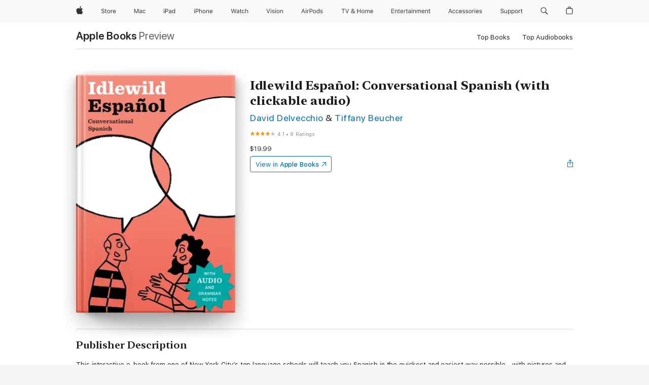

--- FILE ---
content_type: text/html
request_url: https://books.apple.com/us/book/idlewild-espa%C3%B1ol-conversational-spanish-with-clickable/id1603564599
body_size: 50802
content:
<!DOCTYPE html><html  dir="ltr" lang="en-US"><head>
    <meta charset="utf-8">
    <meta http-equiv="X-UA-Compatible" content="IE=edge">
    <meta name="viewport" content="width=device-width, initial-scale=1, viewport-fit=cover">
    <meta name="applicable-device" content="pc,mobile">

    <script id="perfkit">window.initialPageRequestTime = +new Date();</script>
    <link rel="preconnect" href="https://amp-api.books.apple.com" crossorigin="">
<link rel="preconnect" href="https://is1-ssl.mzstatic.com" crossorigin="">
<link rel="preconnect" href="https://is2-ssl.mzstatic.com" crossorigin="">
<link rel="preconnect" href="https://is3-ssl.mzstatic.com" crossorigin="">
<link rel="preconnect" href="https://is4-ssl.mzstatic.com" crossorigin="">
<link rel="preconnect" href="https://is5-ssl.mzstatic.com" crossorigin="">
<link rel="preconnect" href="https://xp.apple.com" crossorigin="">
<link rel="preconnect" href="https://js-cdn.music.apple.com" crossorigin="">
<link rel="preconnect" href="https://www.apple.com" crossorigin="">
    
<meta name="web-experience-app/config/environment" content="%7B%22appVersion%22%3A1%2C%22modulePrefix%22%3A%22web-experience-app%22%2C%22environment%22%3A%22production%22%2C%22rootURL%22%3A%22%2F%22%2C%22locationType%22%3A%22history-hash-router-scroll%22%2C%22historySupportMiddleware%22%3Atrue%2C%22EmberENV%22%3A%7B%22FEATURES%22%3A%7B%7D%2C%22EXTEND_PROTOTYPES%22%3A%7B%22Date%22%3Afalse%7D%2C%22_APPLICATION_TEMPLATE_WRAPPER%22%3Afalse%2C%22_DEFAULT_ASYNC_OBSERVERS%22%3Atrue%2C%22_JQUERY_INTEGRATION%22%3Afalse%2C%22_TEMPLATE_ONLY_GLIMMER_COMPONENTS%22%3Atrue%7D%2C%22APP%22%3A%7B%22PROGRESS_BAR_DELAY%22%3A3000%2C%22CLOCK_INTERVAL%22%3A1000%2C%22LOADING_SPINNER_SPY%22%3Atrue%2C%22BREAKPOINTS%22%3A%7B%22large%22%3A%7B%22min%22%3A1069%2C%22content%22%3A980%7D%2C%22medium%22%3A%7B%22min%22%3A735%2C%22max%22%3A1068%2C%22content%22%3A692%7D%2C%22small%22%3A%7B%22min%22%3A320%2C%22max%22%3A734%2C%22content%22%3A280%7D%7D%2C%22buildVariant%22%3A%22books%22%2C%22name%22%3A%22web-experience-app%22%2C%22version%22%3A%222548.0.0%2B0b472053%22%7D%2C%22MEDIA_API%22%3A%7B%22token%22%3A%22eyJhbGciOiJFUzI1NiIsInR5cCI6IkpXVCIsImtpZCI6IkNOM1dVNkVKTzEifQ.eyJpc3MiOiJOVjBTRVdHRlNSIiwiaWF0IjoxNzY0NzIyNzU2LCJleHAiOjE3NzE5ODAzNTYsInJvb3RfaHR0cHNfb3JpZ2luIjpbImFwcGxlLmNvbSJdfQ.Y-cFl9j5HGWR1S_YFqK_Hy1qwk1hW9aBvWtIfb4iDzMDCQO9JcdexCvQGzSRxWYIEXS3JtD3vpWxYDj3puQYsA%22%7D%2C%22i18n%22%3A%7B%22defaultLocale%22%3A%22en-gb%22%2C%22useDevLoc%22%3Afalse%2C%22pathToLocales%22%3A%22dist%2Flocales%22%7D%2C%22MEDIA_ARTWORK%22%3A%7B%22BREAKPOINTS%22%3A%7B%22large%22%3A%7B%22min%22%3A1069%2C%22content%22%3A980%7D%2C%22medium%22%3A%7B%22min%22%3A735%2C%22max%22%3A1068%2C%22content%22%3A692%7D%2C%22small%22%3A%7B%22min%22%3A320%2C%22max%22%3A734%2C%22content%22%3A280%7D%7D%7D%2C%22API%22%3A%7B%22BookHost%22%3A%22https%3A%2F%2Famp-api.books.apple.com%22%2C%22obcMetadataBaseUrl%22%3A%22%2Fapi%2Fbooks-metadata%22%2C%22globalElementsPath%22%3A%22%2Fglobal-elements%22%7D%2C%22fastboot%22%3A%7B%22hostWhitelist%22%3A%5B%7B%7D%5D%7D%2C%22ember-short-number%22%3A%7B%22locales%22%3A%5B%22ar-dz%22%2C%22ar-bh%22%2C%22ar-eg%22%2C%22ar-iq%22%2C%22ar-jo%22%2C%22ar-kw%22%2C%22ar-lb%22%2C%22ar-ly%22%2C%22ar-ma%22%2C%22ar-om%22%2C%22ar-qa%22%2C%22ar-sa%22%2C%22ar-sd%22%2C%22ar-sy%22%2C%22ar-tn%22%2C%22ar-ae%22%2C%22ar-ye%22%2C%22he-il%22%2C%22iw-il%22%2C%22ca-es%22%2C%22cs-cz%22%2C%22da-dk%22%2C%22de-ch%22%2C%22de-de%22%2C%22el-gr%22%2C%22en-au%22%2C%22en-ca%22%2C%22en-gb%22%2C%22en-us%22%2C%22es-419%22%2C%22es-es%22%2C%22es-mx%22%2C%22es-xl%22%2C%22et-ee%22%2C%22fi-fi%22%2C%22fr-ca%22%2C%22fr-fr%22%2C%22hi-in%22%2C%22hr-hr%22%2C%22hu-hu%22%2C%22id-id%22%2C%22is-is%22%2C%22it-it%22%2C%22iw-il%22%2C%22ja-jp%22%2C%22ko-kr%22%2C%22lt-lt%22%2C%22lv-lv%22%2C%22ms-my%22%2C%22nl-nl%22%2C%22no-no%22%2C%22no-nb%22%2C%22nb-no%22%2C%22pl-pl%22%2C%22pt-br%22%2C%22pt-pt%22%2C%22ro-ro%22%2C%22ru-ru%22%2C%22sk-sk%22%2C%22sv-se%22%2C%22th-th%22%2C%22tr-tr%22%2C%22uk-ua%22%2C%22vi-vi%22%2C%22vi-vn%22%2C%22zh-cn%22%2C%22zh-hans%22%2C%22zh-hans-cn%22%2C%22zh-hant%22%2C%22zh-hant-hk%22%2C%22zh-hant-tw%22%2C%22zh-hk%22%2C%22zh-tw%22%2C%22ar%22%2C%22ca%22%2C%22cs%22%2C%22da%22%2C%22de%22%2C%22el%22%2C%22en%22%2C%22es%22%2C%22fi%22%2C%22fr%22%2C%22he%22%2C%22hi%22%2C%22hr%22%2C%22hu%22%2C%22id%22%2C%22is%22%2C%22it%22%2C%22ja%22%2C%22ko%22%2C%22lt%22%2C%22lv%22%2C%22ms%22%2C%22nb%22%2C%22nl%22%2C%22no%22%2C%22pl%22%2C%22pt%22%2C%22ro%22%2C%22ru%22%2C%22sk%22%2C%22sv%22%2C%22th%22%2C%22tr%22%2C%22uk%22%2C%22vi%22%2C%22zh%22%5D%7D%2C%22ember-cli-mirage%22%3A%7B%22enabled%22%3Afalse%2C%22usingProxy%22%3Afalse%2C%22useDefaultPassthroughs%22%3Atrue%7D%2C%22BREAKPOINTS%22%3A%7B%22large%22%3A%7B%22min%22%3A1069%2C%22content%22%3A980%7D%2C%22medium%22%3A%7B%22min%22%3A735%2C%22max%22%3A1068%2C%22content%22%3A692%7D%2C%22small%22%3A%7B%22min%22%3A320%2C%22max%22%3A734%2C%22content%22%3A280%7D%7D%2C%22METRICS%22%3A%7B%22variant%22%3A%22web%22%2C%22baseFields%22%3A%7B%22appName%22%3A%22web-experience-app%22%2C%22constraintProfiles%22%3A%5B%22AMPWeb%22%5D%7D%2C%22clickstream%22%3A%7B%22enabled%22%3Atrue%2C%22topic%22%3A%5B%22xp_amp_web_exp%22%5D%2C%22autoTrackClicks%22%3Atrue%7D%2C%22performance%22%3A%7B%22enabled%22%3Atrue%2C%22topic%22%3A%22xp_amp_bookstore_perf%22%7D%7D%2C%22MEDIA_SHELF%22%3A%7B%22GRID_CONFIG%22%3A%7B%22books-brick-row%22%3A%7B%22small%22%3A1%2C%22medium%22%3A2%2C%22large%22%3A3%7D%2C%22story%22%3A%7B%22small%22%3A1%2C%22medium%22%3A2%2C%22large%22%3A3%7D%2C%22small-brick%22%3A%7B%22small%22%3A1%2C%22medium%22%3A2%2C%22large%22%3A3%7D%2C%22editorial-lockup-large%22%3A%7B%22small%22%3A1%2C%22medium%22%3A2%2C%22large%22%3A2%7D%2C%22editorial-lockup-medium%22%3A%7B%22small%22%3A1%2C%22medium%22%3A2%2C%22large%22%3A3%7D%2C%22large-brick%22%3A%7B%22small%22%3A1%2C%22medium%22%3A1%2C%22large%22%3A2%7D%2C%22lockup-small%22%3A%7B%22small%22%3A1%2C%22medium%22%3A2%2C%22large%22%3A3%7D%2C%22lockup-large%22%3A%7B%22small%22%3A1%2C%22medium%22%3A3%2C%22large%22%3A4%7D%2C%22posters%22%3A%7B%22small%22%3A1%2C%22medium%22%3A1%2C%22large%22%3A2%7D%2C%22breakout-large%22%3A%7B%22small%22%3A1%2C%22medium%22%3A1%2C%22large%22%3A1%7D%7D%2C%22BREAKPOINTS%22%3A%7B%22large%22%3A%7B%22min%22%3A1069%2C%22content%22%3A980%7D%2C%22medium%22%3A%7B%22min%22%3A735%2C%22max%22%3A1068%2C%22content%22%3A692%7D%2C%22small%22%3A%7B%22min%22%3A320%2C%22max%22%3A734%2C%22content%22%3A280%7D%7D%7D%2C%22SASSKIT_GENERATOR%22%3A%7B%22VIEWPORT_CONFIG%22%3A%7B%22BREAKPOINTS%22%3A%7B%22large%22%3A%7B%22min%22%3A1069%2C%22content%22%3A980%7D%2C%22medium%22%3A%7B%22min%22%3A735%2C%22max%22%3A1068%2C%22content%22%3A692%7D%2C%22small%22%3A%7B%22min%22%3A320%2C%22max%22%3A734%2C%22content%22%3A280%7D%7D%7D%7D%2C%22features%22%3A%7B%22BUILD_VARIANT_APPS%22%3Afalse%2C%22BUILD_VARIANT_BOOKS%22%3Atrue%2C%22BUILD_VARIANT_FITNESS%22%3Afalse%2C%22BUILD_VARIANT_PODCASTS%22%3Afalse%2C%22BUILD_VARIANT_ITUNES%22%3Afalse%2C%22TV%22%3Afalse%2C%22PODCASTS%22%3Afalse%2C%22BOOKS%22%3Atrue%2C%22APPS%22%3Afalse%2C%22ARTISTS%22%3Afalse%2C%22DEEPLINK_ROUTE%22%3Afalse%2C%22EMBER_DATA%22%3Afalse%2C%22CHARTS%22%3Atrue%2C%22FITNESS%22%3Afalse%2C%22SHARE_UI%22%3Atrue%2C%22SEPARATE_RTL_STYLESHEET%22%3Atrue%7D%2C%22%40amp%2Fember-ui-global-elements%22%3A%7B%22useFooterWithoutRefundLink%22%3Atrue%7D%2C%22ember-cli-content-security-policy%22%3A%7B%22policy%22%3A%22upgrade-insecure-requests%20%3B%20default-src%20'none'%3B%20img-src%20'self'%20https%3A%2F%2F*.apple.com%20https%3A%2F%2F*.mzstatic.com%20data%3A%3B%20style-src%20'self'%20https%3A%2F%2F*.apple.com%20'unsafe-inline'%3B%20font-src%20'self'%20https%3A%2F%2F*.apple.com%3B%20media-src%20'self'%20https%3A%2F%2F*.apple.com%20blob%3A%3B%20connect-src%20'self'%20https%3A%2F%2F*.apple.com%20https%3A%2F%2F*.mzstatic.com%3B%20script-src%20'self'%20https%3A%2F%2F*.apple.com%20'unsafe-eval'%20'sha256-4ywTGAe4rEpoHt8XkjbkdOWklMJ%2F1Py%2Fx6b3%2FaGbtSQ%3D'%3B%20frame-src%20'self'%20https%3A%2F%2F*.apple.com%20itmss%3A%20itms-appss%3A%20itms-bookss%3A%20itms-itunesus%3A%20itms-messagess%3A%20itms-podcasts%3A%20itms-watchs%3A%20macappstores%3A%20musics%3A%20apple-musics%3A%20podcasts%3A%20videos%3A%3B%22%2C%22reportOnly%22%3Afalse%7D%2C%22exportApplicationGlobal%22%3Afalse%7D">
<!-- EMBER_CLI_FASTBOOT_TITLE --><link rel="stylesheet preload" name="fonts" href="//www.apple.com/wss/fonts?families=SF+Pro,v2|SF+Pro+Icons,v1|SF+Pro+Rounded,v1|New+York+Small,v1|New+York+Medium,v1" as="style"><link rel="stylesheet" type="text/css" href="https://www.apple.com/api-www/global-elements/global-header/v1/assets/globalheader.css" data-global-elements-nav-styles>
<link rel="stylesheet" type="text/css" href="/global-elements/2426.0.0/en_US/ac-global-footer.89780a9d2eedff61551113850a3547ef.css" data-global-elements-footer-styles>
<meta name="ac-gn-search-suggestions-enabled" content="false"/>
<meta name="globalnav-search-suggestions-enabled" content="false"/>
    <title>
      ‎Idlewild Español: Conversational Spanish (with clickable audio) by David Delvecchio &amp; Tiffany Beucher on Apple Books
    </title>
      <meta name="keywords" content="download, Idlewild Español: Conversational Spanish (with clickable audio), books on iphone, ipad, Mac, Apple Books">

      <meta name="description" content="This interactive e-book from one of New York City’s top language schools will teach you Spanish in the quickest and easiest way possible—with pictures and audio.<br /><br />
There are no separate audio files or apps to download. Simply click on the images to hear the captions and dialogue spoken by…">

<!---->
      <link rel="canonical" href="https://books.apple.com/us/book/idlewild-espa%C3%B1ol-conversational-spanish-with-clickable/id1603564599">

      <link rel="icon" sizes="48x48" href="https://books.apple.com/assets/images/favicon/favicon-books-48-a8eb8171a8d912ed29d99e7a134953d3.png" type="image/png">

<!---->
<!---->
      <meta name="apple:content_id" content="1603564599">

<!---->
      <script name="schema:book" type="application/ld+json">
        {"@context":"http://schema.org","@type":"Book","additionalType":"Product","author":"David Delvecchio &amp; Tiffany Beucher","bookFormat":"EBook","datePublished":"2021-12-10T00:00:00.000Z","description":"This interactive e-book from one of New York City’s top language schools will teach you Spanish in the quickest and easiest way possible—with pictures and audio.&lt;br /&gt;&lt;br /&gt;\nThere are no separate audio files or apps to download. Simply click on the images to hear the captions and dialogue spoken by…","genre":["Spanish Language Studies","Books","Reference","Foreign Languages","Professional &amp; Technical","Education"],"image":"https://is1-ssl.mzstatic.com/image/thumb/Publication126/v4/c6/30/52/c6305206-cf26-9c22-e26b-7e4d96cdfaea/Idlewild_Espanol_Front_Cover.jpg/1200x630wz.png","inLanguage":"en-US","name":"Idlewild Español: Conversational Spanish (with clickable audio)","numberOfPages":319,"publisher":"Idlewild Books","thumbnailUrl":["https://is1-ssl.mzstatic.com/image/thumb/Publication126/v4/c6/30/52/c6305206-cf26-9c22-e26b-7e4d96cdfaea/Idlewild_Espanol_Front_Cover.jpg/1200x675wz.jpg","https://is1-ssl.mzstatic.com/image/thumb/Publication126/v4/c6/30/52/c6305206-cf26-9c22-e26b-7e4d96cdfaea/Idlewild_Espanol_Front_Cover.jpg/1200x900wz.jpg","https://is1-ssl.mzstatic.com/image/thumb/Publication126/v4/c6/30/52/c6305206-cf26-9c22-e26b-7e4d96cdfaea/Idlewild_Espanol_Front_Cover.jpg/1200x1200wz.jpg"],"offers":{"@type":"Offer","price":19.99,"priceCurrency":"USD","hasMerchantReturnPolicy":{"@type":"MerchantReturnPolicy","returnPolicyCategory":"https://schema.org/MerchantReturnNotPermitted","merchantReturnDays":0}},"aggregateRating":{"@type":"AggregateRating","ratingValue":4.1,"reviewCount":8}}
      </script>

        <meta property="al:ios:app_store_id" content="364709193">
        <meta property="al:ios:app_name" content="Apple Books">

        <meta property="og:title" content="‎Idlewild Español: Conversational Spanish (with clickable audio)">
        <meta property="og:description" content="‎Reference · 2021">
        <meta property="og:site_name" content="Apple Books">
        <meta property="og:url" content="https://books.apple.com/us/book/idlewild-espa%C3%B1ol-conversational-spanish-with-clickable/id1603564599">
        <meta property="og:image" content="https://is1-ssl.mzstatic.com/image/thumb/Publication126/v4/c6/30/52/c6305206-cf26-9c22-e26b-7e4d96cdfaea/Idlewild_Espanol_Front_Cover.jpg/1200x630wz.png">
        <meta property="og:image:alt" content="Idlewild Español: Conversational Spanish (with clickable audio) by David Delvecchio &amp; Tiffany Beucher on Apple Books">
        <meta property="og:image:type" content="image/png">
        <meta property="og:image:width" content="1200">
        <meta property="og:image:height" content="630">
        <meta property="og:image:secure_url" content="https://is1-ssl.mzstatic.com/image/thumb/Publication126/v4/c6/30/52/c6305206-cf26-9c22-e26b-7e4d96cdfaea/Idlewild_Espanol_Front_Cover.jpg/1200x630wz.png">
        <meta property="og:type" content="book">
        <meta property="og:locale" content="en_US">

        <meta name="twitter:title" content="‎Idlewild Español: Conversational Spanish (with clickable audio)">
        <meta name="twitter:description" content="‎Reference · 2021">
        <meta name="twitter:site" content="@AppleBooks">
        <meta name="twitter:card" content="summary_large_image">
        <meta name="twitter:image" content="https://is1-ssl.mzstatic.com/image/thumb/Publication126/v4/c6/30/52/c6305206-cf26-9c22-e26b-7e4d96cdfaea/Idlewild_Espanol_Front_Cover.jpg/1200x600wz.png">
        <meta name="twitter:image:alt" content="Idlewild Español: Conversational Spanish (with clickable audio) by David Delvecchio &amp; Tiffany Beucher on Apple Books">

<!---->
    <meta name="version" content="2548.0.0">
    <!-- @@HEAD@@ -->
    <script src="https://js-cdn.music.apple.com/musickit/v2/amp/musickit.js?t=1764722790239"></script>

    <link integrity="" rel="stylesheet" href="/assets/web-experience-app-real-f1ca40148188f63f7dd2cd7d4d6d7e05.css" data-rtl="/assets/web-experience-rtl-app-dc89d135bf4a79beed79bacafc906bdf.css">

    
  </head>
  <body class="no-js no-touch globalnav-scrim">
    <script type="x/boundary" id="fastboot-body-start"></script><div id="globalheader"><aside id="globalmessage-segment" lang="en-US" dir="ltr" class="globalmessage-segment"><ul data-strings="{&quot;view&quot;:&quot;{%STOREFRONT%} Store Home&quot;,&quot;segments&quot;:{&quot;smb&quot;:&quot;Business Store Home&quot;,&quot;eduInd&quot;:&quot;Education Store Home&quot;,&quot;other&quot;:&quot;Store Home&quot;},&quot;exit&quot;:&quot;Exit&quot;}" class="globalmessage-segment-content"></ul></aside><nav id="globalnav" lang="en-US" dir="ltr" aria-label="Global" data-analytics-element-engagement-start="globalnav:onFlyoutOpen" data-analytics-element-engagement-end="globalnav:onFlyoutClose" data-store-api="https://www.apple.com/[storefront]/shop/bag/status" data-analytics-activitymap-region-id="global nav" data-analytics-region="global nav" class="globalnav no-js   "><div class="globalnav-content"><div class="globalnav-item globalnav-menuback"><button aria-label="Main menu" class="globalnav-menuback-button"><span class="globalnav-chevron-icon"><svg height="48" viewbox="0 0 9 48" width="9" xmlns="http://www.w3.org/2000/svg"><path d="m1.5618 24.0621 6.5581-6.4238c.2368-.2319.2407-.6118.0088-.8486-.2324-.2373-.6123-.2407-.8486-.0088l-7 6.8569c-.1157.1138-.1807.2695-.1802.4316.001.1621.0674.3174.1846.4297l7 6.7241c.1162.1118.2661.1675.4155.1675.1577 0 .3149-.062.4326-.1846.2295-.2388.2222-.6187-.0171-.8481z"/></svg></span></button></div><ul id="globalnav-list" class="globalnav-list"><li data-analytics-element-engagement="globalnav hover - apple" class="
				globalnav-item
				globalnav-item-apple
				
				
			"><a href="https://www.apple.com/" data-globalnav-item-name="apple" data-analytics-title="apple home" aria-label="Apple" class="globalnav-link globalnav-link-apple"><span class="globalnav-image-regular globalnav-link-image"><svg height="44" viewbox="0 0 14 44" width="14" xmlns="http://www.w3.org/2000/svg"><path d="m13.0729 17.6825a3.61 3.61 0 0 0 -1.7248 3.0365 3.5132 3.5132 0 0 0 2.1379 3.2223 8.394 8.394 0 0 1 -1.0948 2.2618c-.6816.9812-1.3943 1.9623-2.4787 1.9623s-1.3633-.63-2.613-.63c-1.2187 0-1.6525.6507-2.644.6507s-1.6834-.9089-2.4787-2.0243a9.7842 9.7842 0 0 1 -1.6628-5.2776c0-3.0984 2.014-4.7405 3.9969-4.7405 1.0535 0 1.9314.6919 2.5924.6919.63 0 1.6112-.7333 2.8092-.7333a3.7579 3.7579 0 0 1 3.1604 1.5802zm-3.7284-2.8918a3.5615 3.5615 0 0 0 .8469-2.22 1.5353 1.5353 0 0 0 -.031-.32 3.5686 3.5686 0 0 0 -2.3445 1.2084 3.4629 3.4629 0 0 0 -.8779 2.1585 1.419 1.419 0 0 0 .031.2892 1.19 1.19 0 0 0 .2169.0207 3.0935 3.0935 0 0 0 2.1586-1.1368z"/></svg></span><span class="globalnav-image-compact globalnav-link-image"><svg height="48" viewbox="0 0 17 48" width="17" xmlns="http://www.w3.org/2000/svg"><path d="m15.5752 19.0792a4.2055 4.2055 0 0 0 -2.01 3.5376 4.0931 4.0931 0 0 0 2.4908 3.7542 9.7779 9.7779 0 0 1 -1.2755 2.6351c-.7941 1.1431-1.6244 2.2862-2.8878 2.2862s-1.5883-.734-3.0443-.734c-1.42 0-1.9252.7581-3.08.7581s-1.9611-1.0589-2.8876-2.3584a11.3987 11.3987 0 0 1 -1.9373-6.1487c0-3.61 2.3464-5.523 4.6566-5.523 1.2274 0 2.25.8062 3.02.8062.734 0 1.8771-.8543 3.2729-.8543a4.3778 4.3778 0 0 1 3.6822 1.841zm-6.8586-2.0456a1.3865 1.3865 0 0 1 -.2527-.024 1.6557 1.6557 0 0 1 -.0361-.337 4.0341 4.0341 0 0 1 1.0228-2.5148 4.1571 4.1571 0 0 1 2.7314-1.4078 1.7815 1.7815 0 0 1 .0361.373 4.1487 4.1487 0 0 1 -.9867 2.587 3.6039 3.6039 0 0 1 -2.5148 1.3236z"/></svg></span><span class="globalnav-link-text">Apple</span></a></li><li data-topnav-flyout-item="menu" data-topnav-flyout-label="Menu" role="none" class="globalnav-item globalnav-menu"><div data-topnav-flyout="menu" class="globalnav-flyout"><div class="globalnav-menu-list"><div data-analytics-element-engagement="globalnav hover - store" class="
				globalnav-item
				globalnav-item-store
				globalnav-item-menu
				
			"><ul role="none" class="globalnav-submenu-trigger-group"><li class="globalnav-submenu-trigger-item"><a href="https://www.apple.com/us/shop/goto/store" data-globalnav-item-name="store" data-topnav-flyout-trigger-compact data-analytics-title="store" data-analytics-element-engagement="hover - store" aria-label="Store" class="globalnav-link globalnav-submenu-trigger-link globalnav-link-store"><span class="globalnav-link-text-container"><span class="globalnav-image-regular globalnav-link-image"><svg height="44" viewbox="0 0 30 44" width="30" xmlns="http://www.w3.org/2000/svg"><path d="m26.5679 20.4629c1.002 0 1.67.738 1.693 1.857h-3.48c.076-1.119.779-1.857 1.787-1.857zm2.754 2.672v-.387c0-1.963-1.037-3.176-2.742-3.176-1.735 0-2.848 1.289-2.848 3.276 0 1.998 1.096 3.263 2.848 3.263 1.383 0 2.367-.668 2.66-1.746h-1.008c-.264.557-.814.856-1.629.856-1.072 0-1.769-.791-1.822-2.039v-.047zm-9.547-3.451h.96v.937h.094c.188-.615.914-1.049 1.752-1.049.164 0 .375.012.504.03v1.007c-.082-.023-.445-.058-.644-.058-.961 0-1.659 1.098-1.659 1.535v3.914h-1.007zm-4.27 5.519c-1.195 0-1.869-.867-1.869-2.361 0-1.5.674-2.361 1.869-2.361 1.196 0 1.87.861 1.87 2.361 0 1.494-.674 2.361-1.87 2.361zm0-5.631c-1.798 0-2.912 1.237-2.912 3.27 0 2.027 1.114 3.269 2.912 3.269 1.799 0 2.913-1.242 2.913-3.269 0-2.033-1.114-3.27-2.913-3.27zm-5.478-1.475v1.635h1.407v.843h-1.407v3.575c0 .744.282 1.06.938 1.06.182 0 .281-.006.469-.023v.849c-.199.035-.393.059-.592.059-1.301 0-1.822-.481-1.822-1.688v-3.832h-1.02v-.843h1.02v-1.635zm-8.103 5.694c.129.885.973 1.447 2.174 1.447 1.137 0 1.975-.615 1.975-1.453 0-.72-.527-1.177-1.693-1.47l-1.084-.282c-1.53-.386-2.192-1.078-2.192-2.279 0-1.436 1.201-2.408 2.988-2.408 1.635 0 2.854.972 2.942 2.338h-1.061c-.146-.867-.861-1.383-1.916-1.383-1.125 0-1.869.562-1.869 1.418 0 .662.463 1.043 1.629 1.342l.885.234c1.752.439 2.455 1.119 2.455 2.361 0 1.553-1.225 2.543-3.158 2.543-1.793 0-3.03-.949-3.141-2.408z"/></svg></span><span class="globalnav-link-text">Store</span></span></a></li></ul></div><div data-analytics-element-engagement="globalnav hover - mac" class="
				globalnav-item
				globalnav-item-mac
				globalnav-item-menu
				
			"><ul role="none" class="globalnav-submenu-trigger-group"><li class="globalnav-submenu-trigger-item"><a href="https://www.apple.com/mac/" data-globalnav-item-name="mac" data-topnav-flyout-trigger-compact data-analytics-title="mac" data-analytics-element-engagement="hover - mac" aria-label="Mac" class="globalnav-link globalnav-submenu-trigger-link globalnav-link-mac"><span class="globalnav-link-text-container"><span class="globalnav-image-regular globalnav-link-image"><svg height="44" viewbox="0 0 23 44" width="23" xmlns="http://www.w3.org/2000/svg"><path d="m8.1558 25.9987v-6.457h-.0703l-2.666 6.457h-.8907l-2.666-6.457h-.0703v6.457h-.9844v-8.4551h1.2246l2.8945 7.0547h.0938l2.8945-7.0547h1.2246v8.4551zm2.5166-1.7696c0-1.1309.832-1.7812 2.3027-1.8691l1.8223-.1113v-.5742c0-.7793-.4863-1.207-1.4297-1.207-.7559 0-1.2832.2871-1.4238.7852h-1.0195c.1348-1.0137 1.1309-1.6816 2.4785-1.6816 1.541 0 2.4023.791 2.4023 2.1035v4.3242h-.9609v-.9318h-.0938c-.4102.6738-1.1016 1.043-1.9453 1.043-1.2246 0-2.1328-.7266-2.1328-1.8809zm4.125-.5859v-.5801l-1.6992.1113c-.9609.0645-1.3828.3984-1.3828 1.0312 0 .6445.5449 1.0195 1.2773 1.0195 1.0371.0001 1.8047-.6796 1.8047-1.5819zm6.958-2.0273c-.1641-.627-.7207-1.1367-1.6289-1.1367-1.1367 0-1.8516.9082-1.8516 2.3379 0 1.459.7266 2.3848 1.8516 2.3848.8496 0 1.4414-.3926 1.6289-1.1074h1.0195c-.1816 1.1602-1.125 2.0156-2.6426 2.0156-1.7695 0-2.9004-1.2832-2.9004-3.293 0-1.9688 1.125-3.2461 2.8945-3.2461 1.5352 0 2.4727.9199 2.6484 2.0449z"/></svg></span><span class="globalnav-link-text">Mac</span></span></a></li></ul></div><div data-analytics-element-engagement="globalnav hover - ipad" class="
				globalnav-item
				globalnav-item-ipad
				globalnav-item-menu
				
			"><ul role="none" class="globalnav-submenu-trigger-group"><li class="globalnav-submenu-trigger-item"><a href="https://www.apple.com/ipad/" data-globalnav-item-name="ipad" data-topnav-flyout-trigger-compact data-analytics-title="ipad" data-analytics-element-engagement="hover - ipad" aria-label="iPad" class="globalnav-link globalnav-submenu-trigger-link globalnav-link-ipad"><span class="globalnav-link-text-container"><span class="globalnav-image-regular globalnav-link-image"><svg height="44" viewbox="0 0 24 44" width="24" xmlns="http://www.w3.org/2000/svg"><path d="m14.9575 23.7002c0 .902-.768 1.582-1.805 1.582-.732 0-1.277-.375-1.277-1.02 0-.632.422-.966 1.383-1.031l1.699-.111zm-1.395-4.072c-1.347 0-2.343.668-2.478 1.681h1.019c.141-.498.668-.785 1.424-.785.944 0 1.43.428 1.43 1.207v.574l-1.822.112c-1.471.088-2.303.738-2.303 1.869 0 1.154.908 1.881 2.133 1.881.844 0 1.535-.369 1.945-1.043h.094v.931h.961v-4.324c0-1.312-.862-2.103-2.403-2.103zm6.769 5.575c-1.155 0-1.846-.885-1.846-2.361 0-1.471.697-2.362 1.846-2.362 1.142 0 1.857.914 1.857 2.362 0 1.459-.709 2.361-1.857 2.361zm1.834-8.027v3.503h-.088c-.358-.691-1.102-1.107-1.981-1.107-1.605 0-2.654 1.289-2.654 3.27 0 1.986 1.037 3.269 2.654 3.269.873 0 1.623-.416 2.022-1.119h.093v1.008h.961v-8.824zm-15.394 4.869h-1.863v-3.563h1.863c1.225 0 1.899.639 1.899 1.799 0 1.119-.697 1.764-1.899 1.764zm.276-4.5h-3.194v8.455h1.055v-3.018h2.127c1.588 0 2.719-1.119 2.719-2.701 0-1.611-1.108-2.736-2.707-2.736zm-6.064 8.454h1.008v-6.316h-1.008zm-.199-8.237c0-.387.316-.704.703-.704s.703.317.703.704c0 .386-.316.703-.703.703s-.703-.317-.703-.703z"/></svg></span><span class="globalnav-link-text">iPad</span></span></a></li></ul></div><div data-analytics-element-engagement="globalnav hover - iphone" class="
				globalnav-item
				globalnav-item-iphone
				globalnav-item-menu
				
			"><ul role="none" class="globalnav-submenu-trigger-group"><li class="globalnav-submenu-trigger-item"><a href="https://www.apple.com/iphone/" data-globalnav-item-name="iphone" data-topnav-flyout-trigger-compact data-analytics-title="iphone" data-analytics-element-engagement="hover - iphone" aria-label="iPhone" class="globalnav-link globalnav-submenu-trigger-link globalnav-link-iphone"><span class="globalnav-link-text-container"><span class="globalnav-image-regular globalnav-link-image"><svg height="44" viewbox="0 0 38 44" width="38" xmlns="http://www.w3.org/2000/svg"><path d="m32.7129 22.3203h3.48c-.023-1.119-.691-1.857-1.693-1.857-1.008 0-1.711.738-1.787 1.857zm4.459 2.045c-.293 1.078-1.277 1.746-2.66 1.746-1.752 0-2.848-1.266-2.848-3.264 0-1.986 1.113-3.275 2.848-3.275 1.705 0 2.742 1.213 2.742 3.176v.386h-4.541v.047c.053 1.248.75 2.039 1.822 2.039.815 0 1.366-.298 1.629-.855zm-12.282-4.682h.961v.996h.094c.316-.697.932-1.107 1.898-1.107 1.418 0 2.209.838 2.209 2.338v4.09h-1.007v-3.844c0-1.137-.481-1.676-1.489-1.676s-1.658.674-1.658 1.781v3.739h-1.008zm-2.499 3.158c0-1.5-.674-2.361-1.869-2.361-1.196 0-1.87.861-1.87 2.361 0 1.495.674 2.362 1.87 2.362 1.195 0 1.869-.867 1.869-2.362zm-4.782 0c0-2.033 1.114-3.269 2.913-3.269 1.798 0 2.912 1.236 2.912 3.269 0 2.028-1.114 3.27-2.912 3.27-1.799 0-2.913-1.242-2.913-3.27zm-6.636-5.666h1.008v3.504h.093c.317-.697.979-1.107 1.946-1.107 1.336 0 2.179.855 2.179 2.338v4.09h-1.007v-3.844c0-1.119-.504-1.676-1.459-1.676-1.131 0-1.752.715-1.752 1.781v3.739h-1.008zm-6.015 4.87h1.863c1.202 0 1.899-.645 1.899-1.764 0-1.16-.674-1.799-1.899-1.799h-1.863zm2.139-4.5c1.599 0 2.707 1.125 2.707 2.736 0 1.582-1.131 2.701-2.719 2.701h-2.127v3.018h-1.055v-8.455zm-6.114 8.454h1.008v-6.316h-1.008zm-.2-8.238c0-.386.317-.703.703-.703.387 0 .704.317.704.703 0 .387-.317.704-.704.704-.386 0-.703-.317-.703-.704z"/></svg></span><span class="globalnav-link-text">iPhone</span></span></a></li></ul></div><div data-analytics-element-engagement="globalnav hover - watch" class="
				globalnav-item
				globalnav-item-watch
				globalnav-item-menu
				
			"><ul role="none" class="globalnav-submenu-trigger-group"><li class="globalnav-submenu-trigger-item"><a href="https://www.apple.com/watch/" data-globalnav-item-name="watch" data-topnav-flyout-trigger-compact data-analytics-title="watch" data-analytics-element-engagement="hover - watch" aria-label="Watch" class="globalnav-link globalnav-submenu-trigger-link globalnav-link-watch"><span class="globalnav-link-text-container"><span class="globalnav-image-regular globalnav-link-image"><svg height="44" viewbox="0 0 35 44" width="35" xmlns="http://www.w3.org/2000/svg"><path d="m28.9819 17.1758h1.008v3.504h.094c.316-.697.978-1.108 1.945-1.108 1.336 0 2.18.856 2.18 2.338v4.09h-1.008v-3.844c0-1.119-.504-1.675-1.459-1.675-1.131 0-1.752.715-1.752 1.781v3.738h-1.008zm-2.42 4.441c-.164-.627-.721-1.136-1.629-1.136-1.137 0-1.852.908-1.852 2.338 0 1.459.727 2.384 1.852 2.384.849 0 1.441-.392 1.629-1.107h1.019c-.182 1.16-1.125 2.016-2.642 2.016-1.77 0-2.901-1.284-2.901-3.293 0-1.969 1.125-3.247 2.895-3.247 1.535 0 2.472.92 2.648 2.045zm-6.533-3.568v1.635h1.407v.844h-1.407v3.574c0 .744.282 1.06.938 1.06.182 0 .281-.006.469-.023v.85c-.2.035-.393.058-.592.058-1.301 0-1.822-.48-1.822-1.687v-3.832h-1.02v-.844h1.02v-1.635zm-4.2 5.596v-.58l-1.699.111c-.961.064-1.383.398-1.383 1.031 0 .645.545 1.02 1.277 1.02 1.038 0 1.805-.68 1.805-1.582zm-4.125.586c0-1.131.832-1.782 2.303-1.869l1.822-.112v-.574c0-.779-.486-1.207-1.43-1.207-.755 0-1.283.287-1.423.785h-1.02c.135-1.014 1.131-1.682 2.479-1.682 1.541 0 2.402.792 2.402 2.104v4.324h-.961v-.931h-.094c-.41.673-1.101 1.043-1.945 1.043-1.225 0-2.133-.727-2.133-1.881zm-7.684 1.769h-.996l-2.303-8.455h1.101l1.682 6.873h.07l1.893-6.873h1.066l1.893 6.873h.07l1.682-6.873h1.101l-2.302 8.455h-.996l-1.946-6.674h-.07z"/></svg></span><span class="globalnav-link-text">Watch</span></span></a></li></ul></div><div data-analytics-element-engagement="globalnav hover - vision" class="
				globalnav-item
				globalnav-item-vision
				globalnav-item-menu
				
			"><ul role="none" class="globalnav-submenu-trigger-group"><li class="globalnav-submenu-trigger-item"><a href="https://www.apple.com/apple-vision-pro/" data-globalnav-item-name="vision" data-topnav-flyout-trigger-compact data-analytics-title="vision" data-analytics-element-engagement="hover - vision" aria-label="Vision" class="globalnav-link globalnav-submenu-trigger-link globalnav-link-vision"><span class="globalnav-link-text-container"><span class="globalnav-image-regular globalnav-link-image"><svg xmlns="http://www.w3.org/2000/svg" width="34" height="44" viewbox="0 0 34 44"><g id="en-US_globalnav_links_vision_image_large"><rect id="box_" width="34" height="44" fill="none"/><path id="art_" d="m.4043,17.5449h1.1074l2.4844,7.0898h.0938l2.4844-7.0898h1.1074l-3.1172,8.4551h-1.043L.4043,17.5449Zm8.3467.2168c0-.3867.3164-.7031.7031-.7031s.7031.3164.7031.7031-.3164.7031-.7031.7031-.7031-.3164-.7031-.7031Zm.1875,1.9219h1.0195v6.3164h-1.0195v-6.3164Zm2.499,4.7051h1.043c.1699.5273.6738.873,1.4824.873.8496,0,1.4531-.4043,1.4531-.9785v-.0117c0-.4277-.3223-.7266-1.1016-.9141l-.9785-.2344c-1.1836-.2812-1.7168-.7969-1.7168-1.7051v-.0059c0-1.0488,1.0078-1.8398,2.3496-1.8398,1.3242,0,2.2441.6621,2.3848,1.6934h-1.002c-.1348-.498-.627-.8438-1.3887-.8438-.75,0-1.3008.3867-1.3008.9434v.0117c0,.4277.3164.6973,1.0605.8789l.9727.2344c1.1895.2871,1.7637.8027,1.7637,1.7051v.0117c0,1.125-1.0957,1.9043-2.5312,1.9043-1.4062,0-2.373-.6797-2.4902-1.7227Zm6.3203-6.627c0-.3867.3164-.7031.7031-.7031s.7031.3164.7031.7031-.3164.7031-.7031.7031-.7031-.3164-.7031-.7031Zm.1875,1.9219h1.0195v6.3164h-1.0195v-6.3164Zm2.5049,3.1641v-.0117c0-2.0273,1.1133-3.2637,2.9121-3.2637s2.9121,1.2363,2.9121,3.2637v.0117c0,2.0215-1.1133,3.2637-2.9121,3.2637s-2.9121-1.2422-2.9121-3.2637Zm4.7812,0v-.0117c0-1.4941-.6738-2.3613-1.8691-2.3613s-1.8691.8672-1.8691,2.3613v.0117c0,1.4883.6738,2.3613,1.8691,2.3613s1.8691-.873,1.8691-2.3613Zm2.5049-3.1641h1.0195v.9492h.0938c.3164-.668.9082-1.0605,1.8398-1.0605,1.418,0,2.209.8379,2.209,2.3379v4.0898h-1.0195v-3.8438c0-1.1367-.4688-1.6816-1.4766-1.6816s-1.6465.6797-1.6465,1.7871v3.7383h-1.0195v-6.3164Z"/></g></svg></span><span class="globalnav-link-text">Vision</span></span></a></li></ul></div><div data-analytics-element-engagement="globalnav hover - airpods" class="
				globalnav-item
				globalnav-item-airpods
				globalnav-item-menu
				
			"><ul role="none" class="globalnav-submenu-trigger-group"><li class="globalnav-submenu-trigger-item"><a href="https://www.apple.com/airpods/" data-globalnav-item-name="airpods" data-topnav-flyout-trigger-compact data-analytics-title="airpods" data-analytics-element-engagement="hover - airpods" aria-label="AirPods" class="globalnav-link globalnav-submenu-trigger-link globalnav-link-airpods"><span class="globalnav-link-text-container"><span class="globalnav-image-regular globalnav-link-image"><svg height="44" viewbox="0 0 43 44" width="43" xmlns="http://www.w3.org/2000/svg"><path d="m11.7153 19.6836h.961v.937h.094c.187-.615.914-1.048 1.752-1.048.164 0 .375.011.504.029v1.008c-.082-.024-.446-.059-.645-.059-.961 0-1.658.645-1.658 1.535v3.914h-1.008zm28.135-.111c1.324 0 2.244.656 2.379 1.693h-.996c-.135-.504-.627-.838-1.389-.838-.75 0-1.336.381-1.336.943 0 .434.352.704 1.096.885l.973.235c1.189.287 1.763.802 1.763 1.711 0 1.13-1.095 1.91-2.531 1.91-1.406 0-2.373-.674-2.484-1.723h1.037c.17.533.674.873 1.482.873.85 0 1.459-.404 1.459-.984 0-.434-.328-.727-1.002-.891l-1.084-.264c-1.183-.287-1.722-.796-1.722-1.71 0-1.049 1.013-1.84 2.355-1.84zm-6.665 5.631c-1.155 0-1.846-.885-1.846-2.362 0-1.471.697-2.361 1.846-2.361 1.142 0 1.857.914 1.857 2.361 0 1.459-.709 2.362-1.857 2.362zm1.834-8.028v3.504h-.088c-.358-.691-1.102-1.107-1.981-1.107-1.605 0-2.654 1.289-2.654 3.269 0 1.987 1.037 3.27 2.654 3.27.873 0 1.623-.416 2.022-1.119h.094v1.007h.961v-8.824zm-9.001 8.028c-1.195 0-1.869-.868-1.869-2.362 0-1.5.674-2.361 1.869-2.361 1.196 0 1.869.861 1.869 2.361 0 1.494-.673 2.362-1.869 2.362zm0-5.631c-1.799 0-2.912 1.236-2.912 3.269 0 2.028 1.113 3.27 2.912 3.27s2.912-1.242 2.912-3.27c0-2.033-1.113-3.269-2.912-3.269zm-17.071 6.427h1.008v-6.316h-1.008zm-.199-8.238c0-.387.317-.703.703-.703.387 0 .703.316.703.703s-.316.703-.703.703c-.386 0-.703-.316-.703-.703zm-6.137 4.922 1.324-3.773h.093l1.325 3.773zm1.892-5.139h-1.043l-3.117 8.455h1.107l.85-2.42h3.363l.85 2.42h1.107zm14.868 4.5h-1.864v-3.562h1.864c1.224 0 1.898.639 1.898 1.799 0 1.119-.697 1.763-1.898 1.763zm.275-4.5h-3.193v8.455h1.054v-3.017h2.127c1.588 0 2.719-1.119 2.719-2.701 0-1.612-1.107-2.737-2.707-2.737z"/></svg></span><span class="globalnav-link-text">AirPods</span></span></a></li></ul></div><div data-analytics-element-engagement="globalnav hover - tv-home" class="
				globalnav-item
				globalnav-item-tv-home
				globalnav-item-menu
				
			"><ul role="none" class="globalnav-submenu-trigger-group"><li class="globalnav-submenu-trigger-item"><a href="https://www.apple.com/tv-home/" data-globalnav-item-name="tv-home" data-topnav-flyout-trigger-compact data-analytics-title="tv &amp; home" data-analytics-element-engagement="hover - tv &amp; home" aria-label="TV and Home" class="globalnav-link globalnav-submenu-trigger-link globalnav-link-tv-home"><span class="globalnav-link-text-container"><span class="globalnav-image-regular globalnav-link-image"><svg height="44" viewbox="0 0 65 44" width="65" xmlns="http://www.w3.org/2000/svg"><path d="m4.3755 26v-7.5059h-2.7246v-.9492h6.5039v.9492h-2.7246v7.5059zm7.7314 0-3.1172-8.4551h1.1074l2.4844 7.0898h.0938l2.4844-7.0898h1.1074l-3.1172 8.4551zm13.981-.8438c-.7207.6328-1.7109 1.002-2.7363 1.002-1.6816 0-2.8594-.9961-2.8594-2.4141 0-1.002.5449-1.7637 1.6758-2.3613.0762-.0352.2344-.1172.3281-.1641-.7793-.8203-1.0605-1.3652-1.0605-1.9805 0-1.084.9199-1.8926 2.1562-1.8926 1.248 0 2.1562.7969 2.1562 1.9043 0 .8672-.5215 1.5-1.8281 2.1855l2.1152 2.2734c.2637-.5273.3984-1.2188.3984-2.2734v-.1465h.9844v.1523c0 1.3125-.2344 2.2676-.6973 2.9824l1.4708 1.5764h-1.3242zm-4.541-1.4824c0 .9492.7676 1.5938 1.8984 1.5938.7676 0 1.5586-.3047 2.0215-.791l-2.3906-2.6133c-.0645.0234-.2168.0996-.2988.1406-.8145.4219-1.2305 1.0078-1.2305 1.6699zm3.2109-4.3886c0-.6562-.4746-1.1016-1.1602-1.1016-.6738 0-1.1543.457-1.1543 1.1133 0 .4688.2402.8789.9082 1.541 1.0313-.5274 1.4063-.9492 1.4063-1.5527zm13.5176 6.7148v-3.8496h-4.6406v3.8496h-1.0547v-8.4551h1.0547v3.6562h4.6406v-3.6562h1.0547v8.4551zm2.6455-3.1582c0-2.0332 1.1133-3.2695 2.9121-3.2695s2.9121 1.2363 2.9121 3.2695c0 2.0273-1.1133 3.2695-2.9121 3.2695s-2.9121-1.2422-2.9121-3.2695zm4.7812 0c0-1.5-.6738-2.3613-1.8691-2.3613s-1.8691.8613-1.8691 2.3613c0 1.4941.6738 2.3613 1.8691 2.3613s1.8691-.8672 1.8691-2.3613zm2.5054-3.1582h.9609v.9961h.0938c.2871-.7031.9199-1.1074 1.7637-1.1074.8555 0 1.4531.4512 1.7461 1.1074h.0938c.3398-.668 1.0605-1.1074 1.9336-1.1074 1.2891 0 2.0098.7383 2.0098 2.0625v4.3652h-1.0078v-4.1309c0-.9316-.4395-1.3887-1.3301-1.3887-.8789 0-1.4648.6562-1.4648 1.459v4.0606h-1.0078v-4.2891c0-.75-.5215-1.2305-1.3184-1.2305-.8262 0-1.4648.7148-1.4648 1.6055v3.9141h-1.0078v-6.3164zm15.5127 4.6816c-.293 1.0781-1.2773 1.7461-2.6602 1.7461-1.752 0-2.8477-1.2656-2.8477-3.2637 0-1.9863 1.1133-3.2754 2.8477-3.2754 1.7051 0 2.7422 1.2129 2.7422 3.1758v.3867h-4.541v.0469c.0527 1.248.75 2.0391 1.8223 2.0391.8145 0 1.3652-.2988 1.6289-.8555zm-4.459-2.0449h3.4805c-.0234-1.1191-.6914-1.8574-1.6934-1.8574-1.0078 0-1.7109.7383-1.7871 1.8574z"/></svg></span><span class="globalnav-link-text">TV &amp; Home</span></span></a></li></ul></div><div data-analytics-element-engagement="globalnav hover - entertainment" class="
				globalnav-item
				globalnav-item-entertainment
				globalnav-item-menu
				
			"><ul role="none" class="globalnav-submenu-trigger-group"><li class="globalnav-submenu-trigger-item"><a href="https://www.apple.com/entertainment/" data-globalnav-item-name="entertainment" data-topnav-flyout-trigger-compact data-analytics-title="entertainment" data-analytics-element-engagement="hover - entertainment" aria-label="Entertainment" class="globalnav-link globalnav-submenu-trigger-link globalnav-link-entertainment"><span class="globalnav-link-text-container"><span class="globalnav-image-regular globalnav-link-image"><svg xmlns="http://www.w3.org/2000/svg" viewbox="0 0 77 44" width="77" height="44"><path d="m0 17.4863h5.2383v.9492h-4.1836v2.7129h3.9668v.9375h-3.9668v2.9062h4.1836v.9492h-5.2383zm6.8994 2.1387h1.0195v.9492h.0938c.3164-.668.9082-1.0605 1.8398-1.0605 1.418 0 2.209.8379 2.209 2.3379v4.0898h-1.0195v-3.8438c0-1.1367-.4688-1.6816-1.4766-1.6816s-1.6465.6797-1.6465 1.7871v3.7383h-1.0195zm7.2803 4.6758v-3.832h-.9961v-.8438h.9961v-1.6348h1.0547v1.6348h1.3828v.8438h-1.3828v3.5742c0 .7441.2578 1.043.9141 1.043.1816 0 .2812-.0059.4688-.0234v.8672c-.1992.0352-.3926.0586-.5918.0586-1.3009-.0001-1.8458-.4806-1.8458-1.6876zm3.4365-1.4942v-.0059c0-1.9512 1.1133-3.2871 2.8301-3.2871s2.7598 1.2773 2.7598 3.1641v.3984h-4.5469c.0293 1.3066.75 2.0684 1.875 2.0684.8555 0 1.3828-.4043 1.5527-.7852l.0234-.0527h1.0195l-.0117.0469c-.2168.8555-1.1191 1.6992-2.6074 1.6992-1.8046 0-2.8945-1.2656-2.8945-3.2461zm1.0606-.5449h3.4922c-.1055-1.248-.7969-1.8398-1.7285-1.8398-.9376 0-1.6524.6386-1.7637 1.8398zm5.9912-2.6367h1.0195v.9375h.0938c.2402-.6621.832-1.0488 1.6875-1.0488.1934 0 .4102.0234.5098.041v.9902c-.2109-.0352-.4043-.0586-.627-.0586-.9727 0-1.6641.6152-1.6641 1.541v3.9141h-1.0195zm4.9658 4.6758v-3.832h-.9961v-.8438h.9961v-1.6348h1.0547v1.6348h1.3828v.8438h-1.3828v3.5742c0 .7441.2578 1.043.9141 1.043.1816 0 .2812-.0059.4688-.0234v.8672c-.1992.0352-.3926.0586-.5918.0586-1.3009-.0001-1.8458-.4806-1.8458-1.6876zm3.4658-.1231v-.0117c0-1.125.832-1.7754 2.3027-1.8633l1.8105-.1113v-.5742c0-.7793-.4746-1.2012-1.418-1.2012-.7559 0-1.2539.2812-1.418.7734l-.0059.0176h-1.0195l.0059-.0352c.1641-.9902 1.125-1.6582 2.4727-1.6582 1.541 0 2.4023.791 2.4023 2.1035v4.3242h-1.0195v-.9316h-.0938c-.3984.6738-1.0605 1.043-1.9102 1.043-1.201 0-2.1092-.7265-2.1092-1.875zm2.3203.9903c1.0371 0 1.793-.6797 1.793-1.582v-.5742l-1.6875.1055c-.9609.0586-1.3828.3984-1.3828 1.0254v.0117c0 .6386.5449 1.0136 1.2773 1.0136zm4.3926-7.4649c0-.3867.3164-.7031.7031-.7031s.7031.3164.7031.7031-.3164.7031-.7031.7031-.7031-.3164-.7031-.7031zm.1875 1.9219h1.0195v6.3164h-1.0195zm2.8213 0h1.0195v.9492h.0938c.3164-.668.9082-1.0605 1.8398-1.0605 1.418 0 2.209.8379 2.209 2.3379v4.0898h-1.0195v-3.8438c0-1.1367-.4688-1.6816-1.4766-1.6816s-1.6465.6797-1.6465 1.7871v3.7383h-1.0195zm6.8818 0h1.0195v.9609h.0938c.2812-.6797.8789-1.0723 1.7051-1.0723.8555 0 1.4531.4512 1.7461 1.1074h.0938c.3398-.668 1.0605-1.1074 1.9336-1.1074 1.2891 0 2.0098.7383 2.0098 2.0625v4.3652h-1.0195v-4.1309c0-.9316-.4277-1.3945-1.3184-1.3945-.8789 0-1.459.6621-1.459 1.4648v4.0605h-1.0195v-4.2891c0-.75-.5156-1.2363-1.3125-1.2363-.8262 0-1.4531.7207-1.4531 1.6113v3.9141h-1.0195v-6.3162zm10.0049 3.1816v-.0059c0-1.9512 1.1133-3.2871 2.8301-3.2871s2.7598 1.2773 2.7598 3.1641v.3984h-4.5469c.0293 1.3066.75 2.0684 1.875 2.0684.8555 0 1.3828-.4043 1.5527-.7852l.0234-.0527h1.0195l-.0116.0469c-.2168.8555-1.1191 1.6992-2.6074 1.6992-1.8047 0-2.8946-1.2656-2.8946-3.2461zm1.0606-.5449h3.4922c-.1055-1.248-.7969-1.8398-1.7285-1.8398-.9376 0-1.6524.6386-1.7637 1.8398zm5.9912-2.6367h1.0195v.9492h.0938c.3164-.668.9082-1.0605 1.8398-1.0605 1.418 0 2.209.8379 2.209 2.3379v4.0898h-1.0195v-3.8438c0-1.1367-.4688-1.6816-1.4766-1.6816s-1.6465.6797-1.6465 1.7871v3.7383h-1.0195zm7.2802 4.6758v-3.832h-.9961v-.8438h.9961v-1.6348h1.0547v1.6348h1.3828v.8438h-1.3828v3.5742c0 .7441.2578 1.043.9141 1.043.1816 0 .2812-.0059.4688-.0234v.8672c-.1992.0352-.3926.0586-.5918.0586-1.3008-.0001-1.8458-.4806-1.8458-1.6876z"/></svg></span><span class="globalnav-link-text">Entertainment</span></span></a></li></ul></div><div data-analytics-element-engagement="globalnav hover - accessories" class="
				globalnav-item
				globalnav-item-accessories
				globalnav-item-menu
				
			"><ul role="none" class="globalnav-submenu-trigger-group"><li class="globalnav-submenu-trigger-item"><a href="https://www.apple.com/us/shop/goto/buy_accessories" data-globalnav-item-name="accessories" data-topnav-flyout-trigger-compact data-analytics-title="accessories" data-analytics-element-engagement="hover - accessories" aria-label="Accessories" class="globalnav-link globalnav-submenu-trigger-link globalnav-link-accessories"><span class="globalnav-link-text-container"><span class="globalnav-image-regular globalnav-link-image"><svg height="44" viewbox="0 0 67 44" width="67" xmlns="http://www.w3.org/2000/svg"><path d="m5.6603 23.5715h-3.3633l-.8496 2.4199h-1.1074l3.1172-8.4551h1.043l3.1172 8.4551h-1.1075zm-3.0527-.8965h2.7422l-1.3242-3.7734h-.0938zm10.0986-1.0664c-.1641-.627-.7207-1.1367-1.6289-1.1367-1.1367 0-1.8516.9082-1.8516 2.3379 0 1.459.7266 2.3848 1.8516 2.3848.8496 0 1.4414-.3926 1.6289-1.1074h1.0195c-.1816 1.1602-1.125 2.0156-2.6426 2.0156-1.7695 0-2.9004-1.2832-2.9004-3.293 0-1.9688 1.125-3.2461 2.8945-3.2461 1.5352 0 2.4727.9199 2.6484 2.0449zm6.5947 0c-.1641-.627-.7207-1.1367-1.6289-1.1367-1.1367 0-1.8516.9082-1.8516 2.3379 0 1.459.7266 2.3848 1.8516 2.3848.8496 0 1.4414-.3926 1.6289-1.1074h1.0195c-.1816 1.1602-1.125 2.0156-2.6426 2.0156-1.7695 0-2.9004-1.2832-2.9004-3.293 0-1.9688 1.125-3.2461 2.8945-3.2461 1.5352 0 2.4727.9199 2.6484 2.0449zm7.5796 2.748c-.293 1.0781-1.2773 1.7461-2.6602 1.7461-1.752 0-2.8477-1.2656-2.8477-3.2637 0-1.9863 1.1133-3.2754 2.8477-3.2754 1.7051 0 2.7422 1.2129 2.7422 3.1758v.3867h-4.541v.0469c.0527 1.248.75 2.0391 1.8223 2.0391.8145 0 1.3652-.2988 1.6289-.8555zm-4.459-2.0449h3.4805c-.0234-1.1191-.6914-1.8574-1.6934-1.8574-1.0078 0-1.7109.7383-1.7871 1.8574zm8.212-2.748c1.3242 0 2.2441.6562 2.3789 1.6934h-.9961c-.1348-.5039-.627-.8379-1.3887-.8379-.75 0-1.3359.3809-1.3359.9434 0 .4336.3516.7031 1.0957.8848l.9727.2344c1.1895.2871 1.7637.8027 1.7637 1.7109 0 1.1309-1.0957 1.9102-2.5312 1.9102-1.4062 0-2.373-.6738-2.4844-1.7227h1.0371c.1699.5332.6738.873 1.4824.873.8496 0 1.459-.4043 1.459-.9844 0-.4336-.3281-.7266-1.002-.8906l-1.084-.2637c-1.1836-.2871-1.7227-.7969-1.7227-1.7109 0-1.0489 1.0137-1.8399 2.3555-1.8399zm6.0439 0c1.3242 0 2.2441.6562 2.3789 1.6934h-.9961c-.1348-.5039-.627-.8379-1.3887-.8379-.75 0-1.3359.3809-1.3359.9434 0 .4336.3516.7031 1.0957.8848l.9727.2344c1.1895.2871 1.7637.8027 1.7637 1.7109 0 1.1309-1.0957 1.9102-2.5312 1.9102-1.4062 0-2.373-.6738-2.4844-1.7227h1.0371c.1699.5332.6738.873 1.4824.873.8496 0 1.459-.4043 1.459-.9844 0-.4336-.3281-.7266-1.002-.8906l-1.084-.2637c-1.1836-.2871-1.7227-.7969-1.7227-1.7109 0-1.0489 1.0137-1.8399 2.3555-1.8399zm3.6357 3.2695c0-2.0332 1.1133-3.2695 2.9121-3.2695s2.9121 1.2363 2.9121 3.2695c0 2.0273-1.1133 3.2695-2.9121 3.2695s-2.9121-1.2422-2.9121-3.2695zm4.7813 0c0-1.5-.6738-2.3613-1.8691-2.3613s-1.8691.8613-1.8691 2.3613c0 1.4941.6738 2.3613 1.8691 2.3613s1.8691-.8672 1.8691-2.3613zm2.5054-3.1582h.9609v.9375h.0938c.1875-.6152.9141-1.0488 1.752-1.0488.1641 0 .375.0117.5039.0293v1.0078c-.082-.0234-.4453-.0586-.6445-.0586-.9609 0-1.6582.6445-1.6582 1.5352v3.9141h-1.0078v-6.3165zm4.2744-1.9219c0-.3867.3164-.7031.7031-.7031s.7031.3164.7031.7031-.3164.7031-.7031.7031-.7031-.3164-.7031-.7031zm.1992 1.9219h1.0078v6.3164h-1.0078zm8.001 4.6816c-.293 1.0781-1.2773 1.7461-2.6602 1.7461-1.752 0-2.8477-1.2656-2.8477-3.2637 0-1.9863 1.1133-3.2754 2.8477-3.2754 1.7051 0 2.7422 1.2129 2.7422 3.1758v.3867h-4.541v.0469c.0527 1.248.75 2.0391 1.8223 2.0391.8145 0 1.3652-.2988 1.6289-.8555zm-4.459-2.0449h3.4805c-.0234-1.1191-.6914-1.8574-1.6934-1.8574-1.0078 0-1.7109.7383-1.7871 1.8574zm8.2119-2.748c1.3242 0 2.2441.6562 2.3789 1.6934h-.9961c-.1348-.5039-.627-.8379-1.3887-.8379-.75 0-1.3359.3809-1.3359.9434 0 .4336.3516.7031 1.0957.8848l.9727.2344c1.1895.2871 1.7637.8027 1.7637 1.7109 0 1.1309-1.0957 1.9102-2.5312 1.9102-1.4062 0-2.373-.6738-2.4844-1.7227h1.0371c.1699.5332.6738.873 1.4824.873.8496 0 1.459-.4043 1.459-.9844 0-.4336-.3281-.7266-1.002-.8906l-1.084-.2637c-1.1836-.2871-1.7227-.7969-1.7227-1.7109 0-1.0489 1.0137-1.8399 2.3555-1.8399z"/></svg></span><span class="globalnav-link-text">Accessories</span></span></a></li></ul></div><div data-analytics-element-engagement="globalnav hover - support" class="
				globalnav-item
				globalnav-item-support
				globalnav-item-menu
				
			"><ul role="none" class="globalnav-submenu-trigger-group"><li class="globalnav-submenu-trigger-item"><a href="https://support.apple.com/?cid=gn-ols-home-hp-tab" data-globalnav-item-name="support" data-topnav-flyout-trigger-compact data-analytics-title="support" data-analytics-element-engagement="hover - support" data-analytics-exit-link="true" aria-label="Support" class="globalnav-link globalnav-submenu-trigger-link globalnav-link-support"><span class="globalnav-link-text-container"><span class="globalnav-image-regular globalnav-link-image"><svg height="44" viewbox="0 0 44 44" width="44" xmlns="http://www.w3.org/2000/svg"><path d="m42.1206 18.0337v1.635h1.406v.844h-1.406v3.574c0 .744.281 1.06.937 1.06.182 0 .282-.006.469-.023v.849c-.199.036-.392.059-.592.059-1.3 0-1.822-.48-1.822-1.687v-3.832h-1.019v-.844h1.019v-1.635zm-6.131 1.635h.961v.937h.093c.188-.615.914-1.049 1.752-1.049.164 0 .375.012.504.03v1.008c-.082-.024-.445-.059-.644-.059-.961 0-1.659.644-1.659 1.535v3.914h-1.007zm-2.463 3.158c0-1.5-.674-2.361-1.869-2.361s-1.869.861-1.869 2.361c0 1.494.674 2.361 1.869 2.361s1.869-.867 1.869-2.361zm-4.781 0c0-2.033 1.113-3.27 2.912-3.27s2.912 1.237 2.912 3.27c0 2.027-1.113 3.27-2.912 3.27s-2.912-1.243-2.912-3.27zm-2.108 0c0-1.477-.692-2.361-1.846-2.361-1.143 0-1.863.908-1.863 2.361 0 1.447.72 2.361 1.857 2.361 1.16 0 1.852-.884 1.852-2.361zm1.043 0c0 1.975-1.049 3.27-2.655 3.27-.902 0-1.629-.393-1.974-1.061h-.094v3.059h-1.008v-8.426h.961v1.054h.094c.404-.726 1.16-1.166 2.021-1.166 1.612 0 2.655 1.284 2.655 3.27zm-8.048 0c0-1.477-.691-2.361-1.845-2.361-1.143 0-1.864.908-1.864 2.361 0 1.447.721 2.361 1.858 2.361 1.16 0 1.851-.884 1.851-2.361zm1.043 0c0 1.975-1.049 3.27-2.654 3.27-.902 0-1.629-.393-1.975-1.061h-.093v3.059h-1.008v-8.426h.961v1.054h.093c.405-.726 1.161-1.166 2.022-1.166 1.611 0 2.654 1.284 2.654 3.27zm-7.645 3.158h-.961v-.99h-.094c-.316.703-.99 1.102-1.957 1.102-1.418 0-2.156-.844-2.156-2.338v-4.09h1.008v3.844c0 1.136.422 1.664 1.43 1.664 1.113 0 1.722-.663 1.722-1.77v-3.738h1.008zm-11.69-2.209c.129.885.972 1.447 2.174 1.447 1.136 0 1.974-.615 1.974-1.453 0-.72-.527-1.177-1.693-1.47l-1.084-.282c-1.529-.386-2.192-1.078-2.192-2.279 0-1.435 1.202-2.408 2.989-2.408 1.634 0 2.853.973 2.941 2.338h-1.06c-.147-.867-.862-1.383-1.916-1.383-1.125 0-1.87.562-1.87 1.418 0 .662.463 1.043 1.629 1.342l.885.234c1.752.44 2.455 1.119 2.455 2.361 0 1.553-1.224 2.543-3.158 2.543-1.793 0-3.029-.949-3.141-2.408z"/></svg></span><span class="globalnav-link-text">Support</span></span></a></li></ul></div></div></div></li><li data-topnav-flyout-label="Search apple.com" data-analytics-title="open - search field" class="globalnav-item globalnav-search"><a role="button" id="globalnav-menubutton-link-search" href="https://www.apple.com/us/search" data-topnav-flyout-trigger-regular data-topnav-flyout-trigger-compact aria-label="Search apple.com" data-analytics-title="open - search field" class="globalnav-link globalnav-link-search"><span class="globalnav-image-regular"><svg xmlns="http://www.w3.org/2000/svg" width="15px" height="44px" viewbox="0 0 15 44">
<path d="M14.298,27.202l-3.87-3.87c0.701-0.929,1.122-2.081,1.122-3.332c0-3.06-2.489-5.55-5.55-5.55c-3.06,0-5.55,2.49-5.55,5.55 c0,3.061,2.49,5.55,5.55,5.55c1.251,0,2.403-0.421,3.332-1.122l3.87,3.87c0.151,0.151,0.35,0.228,0.548,0.228 s0.396-0.076,0.548-0.228C14.601,27.995,14.601,27.505,14.298,27.202z M1.55,20c0-2.454,1.997-4.45,4.45-4.45 c2.454,0,4.45,1.997,4.45,4.45S8.454,24.45,6,24.45C3.546,24.45,1.55,22.454,1.55,20z"/>
</svg>
</span><span class="globalnav-image-compact"><svg height="48" viewbox="0 0 17 48" width="17" xmlns="http://www.w3.org/2000/svg"><path d="m16.2294 29.9556-4.1755-4.0821a6.4711 6.4711 0 1 0 -1.2839 1.2625l4.2005 4.1066a.9.9 0 1 0 1.2588-1.287zm-14.5294-8.0017a5.2455 5.2455 0 1 1 5.2455 5.2527 5.2549 5.2549 0 0 1 -5.2455-5.2527z"/></svg></span></a><div id="globalnav-submenu-search" aria-labelledby="globalnav-menubutton-link-search" class="globalnav-flyout globalnav-submenu"><div class="globalnav-flyout-scroll-container"><div class="globalnav-flyout-content globalnav-submenu-content"><form action="https://www.apple.com/us/search" method="get" class="globalnav-searchfield"><div class="globalnav-searchfield-wrapper"><input placeholder="Search apple.com" aria-label="Search apple.com" autocorrect="off" autocapitalize="off" autocomplete="off" class="globalnav-searchfield-input"><input id="globalnav-searchfield-src" type="hidden" name="src" value><input type="hidden" name="type" value><input type="hidden" name="page" value><input type="hidden" name="locale" value><button aria-label="Clear search" tabindex="-1" type="button" class="globalnav-searchfield-reset"><span class="globalnav-image-regular"><svg height="14" viewbox="0 0 14 14" width="14" xmlns="http://www.w3.org/2000/svg"><path d="m7 .0339a6.9661 6.9661 0 1 0 6.9661 6.9661 6.9661 6.9661 0 0 0 -6.9661-6.9661zm2.798 8.9867a.55.55 0 0 1 -.778.7774l-2.02-2.02-2.02 2.02a.55.55 0 0 1 -.7784-.7774l2.0206-2.0206-2.0204-2.02a.55.55 0 0 1 .7782-.7778l2.02 2.02 2.02-2.02a.55.55 0 0 1 .778.7778l-2.0203 2.02z"/></svg></span><span class="globalnav-image-compact"><svg height="16" viewbox="0 0 16 16" width="16" xmlns="http://www.w3.org/2000/svg"><path d="m0 8a8.0474 8.0474 0 0 1 7.9922-8 8.0609 8.0609 0 0 1 8.0078 8 8.0541 8.0541 0 0 1 -8 8 8.0541 8.0541 0 0 1 -8-8zm5.6549 3.2863 2.3373-2.353 2.3451 2.353a.6935.6935 0 0 0 .4627.1961.6662.6662 0 0 0 .6667-.6667.6777.6777 0 0 0 -.1961-.4706l-2.3451-2.3373 2.3529-2.3607a.5943.5943 0 0 0 .1961-.4549.66.66 0 0 0 -.6667-.6589.6142.6142 0 0 0 -.447.1961l-2.3686 2.3606-2.353-2.3527a.6152.6152 0 0 0 -.447-.1883.6529.6529 0 0 0 -.6667.651.6264.6264 0 0 0 .1961.4549l2.3451 2.3529-2.3451 2.353a.61.61 0 0 0 -.1961.4549.6661.6661 0 0 0 .6667.6667.6589.6589 0 0 0 .4627-.1961z"/></svg></span></button><button aria-label="Submit search" tabindex="-1" aria-hidden="true" type="submit" class="globalnav-searchfield-submit"><span class="globalnav-image-regular"><svg height="32" viewbox="0 0 30 32" width="30" xmlns="http://www.w3.org/2000/svg"><path d="m23.3291 23.3066-4.35-4.35c-.0105-.0105-.0247-.0136-.0355-.0235a6.8714 6.8714 0 1 0 -1.5736 1.4969c.0214.0256.03.0575.0542.0815l4.35 4.35a1.1 1.1 0 1 0 1.5557-1.5547zm-15.4507-8.582a5.6031 5.6031 0 1 1 5.603 5.61 5.613 5.613 0 0 1 -5.603-5.61z"/></svg></span><span class="globalnav-image-compact"><svg width="38" height="40" viewbox="0 0 38 40" xmlns="http://www.w3.org/2000/svg"><path d="m28.6724 27.8633-5.07-5.07c-.0095-.0095-.0224-.0122-.032-.0213a7.9967 7.9967 0 1 0 -1.8711 1.7625c.0254.03.0357.0681.0642.0967l5.07 5.07a1.3 1.3 0 0 0 1.8389-1.8379zm-18.0035-10.0033a6.5447 6.5447 0 1 1 6.545 6.5449 6.5518 6.5518 0 0 1 -6.545-6.5449z"/></svg></span></button></div><div role="status" aria-live="polite" data-topnav-searchresults-label="total results" class="globalnav-searchresults-count"></div></form><div class="globalnav-searchresults"></div></div></div></div></li><li id="globalnav-bag" data-analytics-region="bag" class="globalnav-item globalnav-bag"><div class="globalnav-bag-wrapper"><a role="button" id="globalnav-menubutton-link-bag" href="https://www.apple.com/us/shop/goto/bag" aria-label="Shopping Bag" data-globalnav-item-name="bag" data-topnav-flyout-trigger-regular data-topnav-flyout-trigger-compact data-analytics-title="open - bag" class="globalnav-link globalnav-link-bag"><span class="globalnav-image-regular"><svg height="44" viewbox="0 0 14 44" width="14" xmlns="http://www.w3.org/2000/svg"><path d="m11.3535 16.0283h-1.0205a3.4229 3.4229 0 0 0 -3.333-2.9648 3.4229 3.4229 0 0 0 -3.333 2.9648h-1.02a2.1184 2.1184 0 0 0 -2.117 2.1162v7.7155a2.1186 2.1186 0 0 0 2.1162 2.1167h8.707a2.1186 2.1186 0 0 0 2.1168-2.1167v-7.7155a2.1184 2.1184 0 0 0 -2.1165-2.1162zm-4.3535-1.8652a2.3169 2.3169 0 0 1 2.2222 1.8652h-4.4444a2.3169 2.3169 0 0 1 2.2222-1.8652zm5.37 11.6969a1.0182 1.0182 0 0 1 -1.0166 1.0171h-8.7069a1.0182 1.0182 0 0 1 -1.0165-1.0171v-7.7155a1.0178 1.0178 0 0 1 1.0166-1.0166h8.707a1.0178 1.0178 0 0 1 1.0164 1.0166z"/></svg></span><span class="globalnav-image-compact"><svg height="48" viewbox="0 0 17 48" width="17" xmlns="http://www.w3.org/2000/svg"><path d="m13.4575 16.9268h-1.1353a3.8394 3.8394 0 0 0 -7.6444 0h-1.1353a2.6032 2.6032 0 0 0 -2.6 2.6v8.9232a2.6032 2.6032 0 0 0 2.6 2.6h9.915a2.6032 2.6032 0 0 0 2.6-2.6v-8.9231a2.6032 2.6032 0 0 0 -2.6-2.6001zm-4.9575-2.2768a2.658 2.658 0 0 1 2.6221 2.2764h-5.2442a2.658 2.658 0 0 1 2.6221-2.2764zm6.3574 13.8a1.4014 1.4014 0 0 1 -1.4 1.4h-9.9149a1.4014 1.4014 0 0 1 -1.4-1.4v-8.9231a1.4014 1.4014 0 0 1 1.4-1.4h9.915a1.4014 1.4014 0 0 1 1.4 1.4z"/></svg></span></a><span aria-hidden="true" data-analytics-title="open - bag" class="globalnav-bag-badge"><span class="globalnav-bag-badge-separator"></span><span class="globalnav-bag-badge-number">0</span><span class="globalnav-bag-badge-unit">+</span></span></div><div id="globalnav-submenu-bag" aria-labelledby="globalnav-menubutton-link-bag" class="globalnav-flyout globalnav-submenu"><div class="globalnav-flyout-scroll-container"><div class="globalnav-flyout-content globalnav-submenu-content"></div></div></div></li></ul><div class="globalnav-menutrigger"><button id="globalnav-menutrigger-button" aria-controls="globalnav-list" aria-label="Menu" data-topnav-menu-label-open="Menu" data-topnav-menu-label-close="Close" data-topnav-flyout-trigger-compact="menu" class="globalnav-menutrigger-button"><svg width="18" height="18" viewbox="0 0 18 18"><polyline id="globalnav-menutrigger-bread-bottom" fill="none" stroke="currentColor" stroke-width="1.2" stroke-linecap="round" stroke-linejoin="round" points="2 12, 16 12" class="globalnav-menutrigger-bread globalnav-menutrigger-bread-bottom"><animate id="globalnav-anim-menutrigger-bread-bottom-open" attributename="points" keytimes="0;0.5;1" dur="0.24s" begin="indefinite" fill="freeze" calcmode="spline" keysplines="0.42, 0, 1, 1;0, 0, 0.58, 1" values=" 2 12, 16 12; 2 9, 16 9; 3.5 15, 15 3.5"/><animate id="globalnav-anim-menutrigger-bread-bottom-close" attributename="points" keytimes="0;0.5;1" dur="0.24s" begin="indefinite" fill="freeze" calcmode="spline" keysplines="0.42, 0, 1, 1;0, 0, 0.58, 1" values=" 3.5 15, 15 3.5; 2 9, 16 9; 2 12, 16 12"/></polyline><polyline id="globalnav-menutrigger-bread-top" fill="none" stroke="currentColor" stroke-width="1.2" stroke-linecap="round" stroke-linejoin="round" points="2 5, 16 5" class="globalnav-menutrigger-bread globalnav-menutrigger-bread-top"><animate id="globalnav-anim-menutrigger-bread-top-open" attributename="points" keytimes="0;0.5;1" dur="0.24s" begin="indefinite" fill="freeze" calcmode="spline" keysplines="0.42, 0, 1, 1;0, 0, 0.58, 1" values=" 2 5, 16 5; 2 9, 16 9; 3.5 3.5, 15 15"/><animate id="globalnav-anim-menutrigger-bread-top-close" attributename="points" keytimes="0;0.5;1" dur="0.24s" begin="indefinite" fill="freeze" calcmode="spline" keysplines="0.42, 0, 1, 1;0, 0, 0.58, 1" values=" 3.5 3.5, 15 15; 2 9, 16 9; 2 5, 16 5"/></polyline></svg></button></div></div></nav><div id="globalnav-curtain" class="globalnav-curtain"></div><div id="globalnav-placeholder" class="globalnav-placeholder"></div></div><script id="__ACGH_DATA__" type="application/json">{"props":{"globalNavData":{"locale":"en_US","ariaLabel":"Global","analyticsAttributes":[{"name":"data-analytics-activitymap-region-id","value":"global nav"},{"name":"data-analytics-region","value":"global nav"}],"links":[{"id":"2758e8127e4ab787ae4e849277f79b83b3522719ae4b96a595421e50ea2d03f7","name":"apple","text":"Apple","url":"/","ariaLabel":"Apple","submenuAriaLabel":"Apple menu","images":[{"name":"regular","assetInline":"<svg height=\"44\" viewBox=\"0 0 14 44\" width=\"14\" xmlns=\"http://www.w3.org/2000/svg\"><path d=\"m13.0729 17.6825a3.61 3.61 0 0 0 -1.7248 3.0365 3.5132 3.5132 0 0 0 2.1379 3.2223 8.394 8.394 0 0 1 -1.0948 2.2618c-.6816.9812-1.3943 1.9623-2.4787 1.9623s-1.3633-.63-2.613-.63c-1.2187 0-1.6525.6507-2.644.6507s-1.6834-.9089-2.4787-2.0243a9.7842 9.7842 0 0 1 -1.6628-5.2776c0-3.0984 2.014-4.7405 3.9969-4.7405 1.0535 0 1.9314.6919 2.5924.6919.63 0 1.6112-.7333 2.8092-.7333a3.7579 3.7579 0 0 1 3.1604 1.5802zm-3.7284-2.8918a3.5615 3.5615 0 0 0 .8469-2.22 1.5353 1.5353 0 0 0 -.031-.32 3.5686 3.5686 0 0 0 -2.3445 1.2084 3.4629 3.4629 0 0 0 -.8779 2.1585 1.419 1.419 0 0 0 .031.2892 1.19 1.19 0 0 0 .2169.0207 3.0935 3.0935 0 0 0 2.1586-1.1368z\"/></svg>"},{"name":"compact","assetInline":"<svg height=\"48\" viewBox=\"0 0 17 48\" width=\"17\" xmlns=\"http://www.w3.org/2000/svg\"><path d=\"m15.5752 19.0792a4.2055 4.2055 0 0 0 -2.01 3.5376 4.0931 4.0931 0 0 0 2.4908 3.7542 9.7779 9.7779 0 0 1 -1.2755 2.6351c-.7941 1.1431-1.6244 2.2862-2.8878 2.2862s-1.5883-.734-3.0443-.734c-1.42 0-1.9252.7581-3.08.7581s-1.9611-1.0589-2.8876-2.3584a11.3987 11.3987 0 0 1 -1.9373-6.1487c0-3.61 2.3464-5.523 4.6566-5.523 1.2274 0 2.25.8062 3.02.8062.734 0 1.8771-.8543 3.2729-.8543a4.3778 4.3778 0 0 1 3.6822 1.841zm-6.8586-2.0456a1.3865 1.3865 0 0 1 -.2527-.024 1.6557 1.6557 0 0 1 -.0361-.337 4.0341 4.0341 0 0 1 1.0228-2.5148 4.1571 4.1571 0 0 1 2.7314-1.4078 1.7815 1.7815 0 0 1 .0361.373 4.1487 4.1487 0 0 1 -.9867 2.587 3.6039 3.6039 0 0 1 -2.5148 1.3236z\"/></svg>"}],"analyticsAttributes":[{"name":"data-analytics-title","value":"apple home"}]},{"id":"ad4a2a26eb4836393385e9f6c61b526b4a3cb31409c5ed8730ce7a704dd7132f","name":"store","text":"Store","url":"/us/shop/goto/store","ariaLabel":"Store","submenuAriaLabel":"Store menu","images":[{"name":"regular","assetInline":"<svg height=\"44\" viewBox=\"0 0 30 44\" width=\"30\" xmlns=\"http://www.w3.org/2000/svg\"><path d=\"m26.5679 20.4629c1.002 0 1.67.738 1.693 1.857h-3.48c.076-1.119.779-1.857 1.787-1.857zm2.754 2.672v-.387c0-1.963-1.037-3.176-2.742-3.176-1.735 0-2.848 1.289-2.848 3.276 0 1.998 1.096 3.263 2.848 3.263 1.383 0 2.367-.668 2.66-1.746h-1.008c-.264.557-.814.856-1.629.856-1.072 0-1.769-.791-1.822-2.039v-.047zm-9.547-3.451h.96v.937h.094c.188-.615.914-1.049 1.752-1.049.164 0 .375.012.504.03v1.007c-.082-.023-.445-.058-.644-.058-.961 0-1.659 1.098-1.659 1.535v3.914h-1.007zm-4.27 5.519c-1.195 0-1.869-.867-1.869-2.361 0-1.5.674-2.361 1.869-2.361 1.196 0 1.87.861 1.87 2.361 0 1.494-.674 2.361-1.87 2.361zm0-5.631c-1.798 0-2.912 1.237-2.912 3.27 0 2.027 1.114 3.269 2.912 3.269 1.799 0 2.913-1.242 2.913-3.269 0-2.033-1.114-3.27-2.913-3.27zm-5.478-1.475v1.635h1.407v.843h-1.407v3.575c0 .744.282 1.06.938 1.06.182 0 .281-.006.469-.023v.849c-.199.035-.393.059-.592.059-1.301 0-1.822-.481-1.822-1.688v-3.832h-1.02v-.843h1.02v-1.635zm-8.103 5.694c.129.885.973 1.447 2.174 1.447 1.137 0 1.975-.615 1.975-1.453 0-.72-.527-1.177-1.693-1.47l-1.084-.282c-1.53-.386-2.192-1.078-2.192-2.279 0-1.436 1.201-2.408 2.988-2.408 1.635 0 2.854.972 2.942 2.338h-1.061c-.146-.867-.861-1.383-1.916-1.383-1.125 0-1.869.562-1.869 1.418 0 .662.463 1.043 1.629 1.342l.885.234c1.752.439 2.455 1.119 2.455 2.361 0 1.553-1.225 2.543-3.158 2.543-1.793 0-3.03-.949-3.141-2.408z\"/></svg>"}],"analyticsAttributes":[{"name":"data-analytics-title","value":"store"},{"name":"data-analytics-element-engagement","value":"hover - store"}]},{"id":"9a82f08a3cc17e59a61372a40e7ecb17783e9c10aef163465f29bb5b00d4725a","name":"mac","text":"Mac","url":"/mac/","ariaLabel":"Mac","submenuAriaLabel":"Mac menu","images":[{"name":"regular","assetInline":"<svg height=\"44\" viewBox=\"0 0 23 44\" width=\"23\" xmlns=\"http://www.w3.org/2000/svg\"><path d=\"m8.1558 25.9987v-6.457h-.0703l-2.666 6.457h-.8907l-2.666-6.457h-.0703v6.457h-.9844v-8.4551h1.2246l2.8945 7.0547h.0938l2.8945-7.0547h1.2246v8.4551zm2.5166-1.7696c0-1.1309.832-1.7812 2.3027-1.8691l1.8223-.1113v-.5742c0-.7793-.4863-1.207-1.4297-1.207-.7559 0-1.2832.2871-1.4238.7852h-1.0195c.1348-1.0137 1.1309-1.6816 2.4785-1.6816 1.541 0 2.4023.791 2.4023 2.1035v4.3242h-.9609v-.9318h-.0938c-.4102.6738-1.1016 1.043-1.9453 1.043-1.2246 0-2.1328-.7266-2.1328-1.8809zm4.125-.5859v-.5801l-1.6992.1113c-.9609.0645-1.3828.3984-1.3828 1.0312 0 .6445.5449 1.0195 1.2773 1.0195 1.0371.0001 1.8047-.6796 1.8047-1.5819zm6.958-2.0273c-.1641-.627-.7207-1.1367-1.6289-1.1367-1.1367 0-1.8516.9082-1.8516 2.3379 0 1.459.7266 2.3848 1.8516 2.3848.8496 0 1.4414-.3926 1.6289-1.1074h1.0195c-.1816 1.1602-1.125 2.0156-2.6426 2.0156-1.7695 0-2.9004-1.2832-2.9004-3.293 0-1.9688 1.125-3.2461 2.8945-3.2461 1.5352 0 2.4727.9199 2.6484 2.0449z\"/></svg>"}],"analyticsAttributes":[{"name":"data-analytics-title","value":"mac"},{"name":"data-analytics-element-engagement","value":"hover - mac"}]},{"id":"00948525be55e5a61fc12335c2fe8fbc94664d6237757d79344cadd205bde991","name":"ipad","text":"iPad","url":"/ipad/","ariaLabel":"iPad","submenuAriaLabel":"iPad menu","images":[{"name":"regular","assetInline":"<svg height=\"44\" viewBox=\"0 0 24 44\" width=\"24\" xmlns=\"http://www.w3.org/2000/svg\"><path d=\"m14.9575 23.7002c0 .902-.768 1.582-1.805 1.582-.732 0-1.277-.375-1.277-1.02 0-.632.422-.966 1.383-1.031l1.699-.111zm-1.395-4.072c-1.347 0-2.343.668-2.478 1.681h1.019c.141-.498.668-.785 1.424-.785.944 0 1.43.428 1.43 1.207v.574l-1.822.112c-1.471.088-2.303.738-2.303 1.869 0 1.154.908 1.881 2.133 1.881.844 0 1.535-.369 1.945-1.043h.094v.931h.961v-4.324c0-1.312-.862-2.103-2.403-2.103zm6.769 5.575c-1.155 0-1.846-.885-1.846-2.361 0-1.471.697-2.362 1.846-2.362 1.142 0 1.857.914 1.857 2.362 0 1.459-.709 2.361-1.857 2.361zm1.834-8.027v3.503h-.088c-.358-.691-1.102-1.107-1.981-1.107-1.605 0-2.654 1.289-2.654 3.27 0 1.986 1.037 3.269 2.654 3.269.873 0 1.623-.416 2.022-1.119h.093v1.008h.961v-8.824zm-15.394 4.869h-1.863v-3.563h1.863c1.225 0 1.899.639 1.899 1.799 0 1.119-.697 1.764-1.899 1.764zm.276-4.5h-3.194v8.455h1.055v-3.018h2.127c1.588 0 2.719-1.119 2.719-2.701 0-1.611-1.108-2.736-2.707-2.736zm-6.064 8.454h1.008v-6.316h-1.008zm-.199-8.237c0-.387.316-.704.703-.704s.703.317.703.704c0 .386-.316.703-.703.703s-.703-.317-.703-.703z\"/></svg>"}],"analyticsAttributes":[{"name":"data-analytics-title","value":"ipad"},{"name":"data-analytics-element-engagement","value":"hover - ipad"}]},{"id":"254873a73c00038209d1c486273a47e092f598ac6df39eaa74322285d69c22d6","name":"iphone","text":"iPhone","url":"/iphone/","ariaLabel":"iPhone","submenuAriaLabel":"iPhone menu","images":[{"name":"regular","assetInline":"<svg height=\"44\" viewBox=\"0 0 38 44\" width=\"38\" xmlns=\"http://www.w3.org/2000/svg\"><path d=\"m32.7129 22.3203h3.48c-.023-1.119-.691-1.857-1.693-1.857-1.008 0-1.711.738-1.787 1.857zm4.459 2.045c-.293 1.078-1.277 1.746-2.66 1.746-1.752 0-2.848-1.266-2.848-3.264 0-1.986 1.113-3.275 2.848-3.275 1.705 0 2.742 1.213 2.742 3.176v.386h-4.541v.047c.053 1.248.75 2.039 1.822 2.039.815 0 1.366-.298 1.629-.855zm-12.282-4.682h.961v.996h.094c.316-.697.932-1.107 1.898-1.107 1.418 0 2.209.838 2.209 2.338v4.09h-1.007v-3.844c0-1.137-.481-1.676-1.489-1.676s-1.658.674-1.658 1.781v3.739h-1.008zm-2.499 3.158c0-1.5-.674-2.361-1.869-2.361-1.196 0-1.87.861-1.87 2.361 0 1.495.674 2.362 1.87 2.362 1.195 0 1.869-.867 1.869-2.362zm-4.782 0c0-2.033 1.114-3.269 2.913-3.269 1.798 0 2.912 1.236 2.912 3.269 0 2.028-1.114 3.27-2.912 3.27-1.799 0-2.913-1.242-2.913-3.27zm-6.636-5.666h1.008v3.504h.093c.317-.697.979-1.107 1.946-1.107 1.336 0 2.179.855 2.179 2.338v4.09h-1.007v-3.844c0-1.119-.504-1.676-1.459-1.676-1.131 0-1.752.715-1.752 1.781v3.739h-1.008zm-6.015 4.87h1.863c1.202 0 1.899-.645 1.899-1.764 0-1.16-.674-1.799-1.899-1.799h-1.863zm2.139-4.5c1.599 0 2.707 1.125 2.707 2.736 0 1.582-1.131 2.701-2.719 2.701h-2.127v3.018h-1.055v-8.455zm-6.114 8.454h1.008v-6.316h-1.008zm-.2-8.238c0-.386.317-.703.703-.703.387 0 .704.317.704.703 0 .387-.317.704-.704.704-.386 0-.703-.317-.703-.704z\"/></svg>"}],"analyticsAttributes":[{"name":"data-analytics-title","value":"iphone"},{"name":"data-analytics-element-engagement","value":"hover - iphone"}]},{"id":"53df160ebeaf43e20199b03d483006c3d35b44cc88b0fc6ad48af0114776e209","name":"watch","text":"Watch","url":"/watch/","ariaLabel":"Watch","submenuAriaLabel":"Watch menu","images":[{"name":"regular","assetInline":"<svg height=\"44\" viewBox=\"0 0 35 44\" width=\"35\" xmlns=\"http://www.w3.org/2000/svg\"><path d=\"m28.9819 17.1758h1.008v3.504h.094c.316-.697.978-1.108 1.945-1.108 1.336 0 2.18.856 2.18 2.338v4.09h-1.008v-3.844c0-1.119-.504-1.675-1.459-1.675-1.131 0-1.752.715-1.752 1.781v3.738h-1.008zm-2.42 4.441c-.164-.627-.721-1.136-1.629-1.136-1.137 0-1.852.908-1.852 2.338 0 1.459.727 2.384 1.852 2.384.849 0 1.441-.392 1.629-1.107h1.019c-.182 1.16-1.125 2.016-2.642 2.016-1.77 0-2.901-1.284-2.901-3.293 0-1.969 1.125-3.247 2.895-3.247 1.535 0 2.472.92 2.648 2.045zm-6.533-3.568v1.635h1.407v.844h-1.407v3.574c0 .744.282 1.06.938 1.06.182 0 .281-.006.469-.023v.85c-.2.035-.393.058-.592.058-1.301 0-1.822-.48-1.822-1.687v-3.832h-1.02v-.844h1.02v-1.635zm-4.2 5.596v-.58l-1.699.111c-.961.064-1.383.398-1.383 1.031 0 .645.545 1.02 1.277 1.02 1.038 0 1.805-.68 1.805-1.582zm-4.125.586c0-1.131.832-1.782 2.303-1.869l1.822-.112v-.574c0-.779-.486-1.207-1.43-1.207-.755 0-1.283.287-1.423.785h-1.02c.135-1.014 1.131-1.682 2.479-1.682 1.541 0 2.402.792 2.402 2.104v4.324h-.961v-.931h-.094c-.41.673-1.101 1.043-1.945 1.043-1.225 0-2.133-.727-2.133-1.881zm-7.684 1.769h-.996l-2.303-8.455h1.101l1.682 6.873h.07l1.893-6.873h1.066l1.893 6.873h.07l1.682-6.873h1.101l-2.302 8.455h-.996l-1.946-6.674h-.07z\"/></svg>"}],"analyticsAttributes":[{"name":"data-analytics-title","value":"watch"},{"name":"data-analytics-element-engagement","value":"hover - watch"}]},{"id":"b605ab234f32c76b9d586469b3201bde23eb3c09e73007566a1ab8ee6a3fb8e4","name":"vision","text":"Vision","url":"/apple-vision-pro/","ariaLabel":"Vision","submenuAriaLabel":"Vision menu","images":[{"name":"regular","assetInline":"<svg xmlns=\"http://www.w3.org/2000/svg\" width=\"34\" height=\"44\" viewBox=\"0 0 34 44\"><g id=\"en-US_globalnav_links_vision_image_large\"><rect id=\"box_\" width=\"34\" height=\"44\" fill=\"none\"/><path id=\"art_\" d=\"m.4043,17.5449h1.1074l2.4844,7.0898h.0938l2.4844-7.0898h1.1074l-3.1172,8.4551h-1.043L.4043,17.5449Zm8.3467.2168c0-.3867.3164-.7031.7031-.7031s.7031.3164.7031.7031-.3164.7031-.7031.7031-.7031-.3164-.7031-.7031Zm.1875,1.9219h1.0195v6.3164h-1.0195v-6.3164Zm2.499,4.7051h1.043c.1699.5273.6738.873,1.4824.873.8496,0,1.4531-.4043,1.4531-.9785v-.0117c0-.4277-.3223-.7266-1.1016-.9141l-.9785-.2344c-1.1836-.2812-1.7168-.7969-1.7168-1.7051v-.0059c0-1.0488,1.0078-1.8398,2.3496-1.8398,1.3242,0,2.2441.6621,2.3848,1.6934h-1.002c-.1348-.498-.627-.8438-1.3887-.8438-.75,0-1.3008.3867-1.3008.9434v.0117c0,.4277.3164.6973,1.0605.8789l.9727.2344c1.1895.2871,1.7637.8027,1.7637,1.7051v.0117c0,1.125-1.0957,1.9043-2.5312,1.9043-1.4062,0-2.373-.6797-2.4902-1.7227Zm6.3203-6.627c0-.3867.3164-.7031.7031-.7031s.7031.3164.7031.7031-.3164.7031-.7031.7031-.7031-.3164-.7031-.7031Zm.1875,1.9219h1.0195v6.3164h-1.0195v-6.3164Zm2.5049,3.1641v-.0117c0-2.0273,1.1133-3.2637,2.9121-3.2637s2.9121,1.2363,2.9121,3.2637v.0117c0,2.0215-1.1133,3.2637-2.9121,3.2637s-2.9121-1.2422-2.9121-3.2637Zm4.7812,0v-.0117c0-1.4941-.6738-2.3613-1.8691-2.3613s-1.8691.8672-1.8691,2.3613v.0117c0,1.4883.6738,2.3613,1.8691,2.3613s1.8691-.873,1.8691-2.3613Zm2.5049-3.1641h1.0195v.9492h.0938c.3164-.668.9082-1.0605,1.8398-1.0605,1.418,0,2.209.8379,2.209,2.3379v4.0898h-1.0195v-3.8438c0-1.1367-.4688-1.6816-1.4766-1.6816s-1.6465.6797-1.6465,1.7871v3.7383h-1.0195v-6.3164Z\"/></g></svg>"}],"analyticsAttributes":[{"name":"data-analytics-title","value":"vision"},{"name":"data-analytics-element-engagement","value":"hover - vision"}]},{"id":"43b376b005d0715028ef96e1ca418805056f15d9b10456f5139d4e361450b048","name":"airpods","text":"AirPods","url":"/airpods/","ariaLabel":"AirPods","submenuAriaLabel":"AirPods menu","images":[{"name":"regular","assetInline":"<svg height=\"44\" viewBox=\"0 0 43 44\" width=\"43\" xmlns=\"http://www.w3.org/2000/svg\"><path d=\"m11.7153 19.6836h.961v.937h.094c.187-.615.914-1.048 1.752-1.048.164 0 .375.011.504.029v1.008c-.082-.024-.446-.059-.645-.059-.961 0-1.658.645-1.658 1.535v3.914h-1.008zm28.135-.111c1.324 0 2.244.656 2.379 1.693h-.996c-.135-.504-.627-.838-1.389-.838-.75 0-1.336.381-1.336.943 0 .434.352.704 1.096.885l.973.235c1.189.287 1.763.802 1.763 1.711 0 1.13-1.095 1.91-2.531 1.91-1.406 0-2.373-.674-2.484-1.723h1.037c.17.533.674.873 1.482.873.85 0 1.459-.404 1.459-.984 0-.434-.328-.727-1.002-.891l-1.084-.264c-1.183-.287-1.722-.796-1.722-1.71 0-1.049 1.013-1.84 2.355-1.84zm-6.665 5.631c-1.155 0-1.846-.885-1.846-2.362 0-1.471.697-2.361 1.846-2.361 1.142 0 1.857.914 1.857 2.361 0 1.459-.709 2.362-1.857 2.362zm1.834-8.028v3.504h-.088c-.358-.691-1.102-1.107-1.981-1.107-1.605 0-2.654 1.289-2.654 3.269 0 1.987 1.037 3.27 2.654 3.27.873 0 1.623-.416 2.022-1.119h.094v1.007h.961v-8.824zm-9.001 8.028c-1.195 0-1.869-.868-1.869-2.362 0-1.5.674-2.361 1.869-2.361 1.196 0 1.869.861 1.869 2.361 0 1.494-.673 2.362-1.869 2.362zm0-5.631c-1.799 0-2.912 1.236-2.912 3.269 0 2.028 1.113 3.27 2.912 3.27s2.912-1.242 2.912-3.27c0-2.033-1.113-3.269-2.912-3.269zm-17.071 6.427h1.008v-6.316h-1.008zm-.199-8.238c0-.387.317-.703.703-.703.387 0 .703.316.703.703s-.316.703-.703.703c-.386 0-.703-.316-.703-.703zm-6.137 4.922 1.324-3.773h.093l1.325 3.773zm1.892-5.139h-1.043l-3.117 8.455h1.107l.85-2.42h3.363l.85 2.42h1.107zm14.868 4.5h-1.864v-3.562h1.864c1.224 0 1.898.639 1.898 1.799 0 1.119-.697 1.763-1.898 1.763zm.275-4.5h-3.193v8.455h1.054v-3.017h2.127c1.588 0 2.719-1.119 2.719-2.701 0-1.612-1.107-2.737-2.707-2.737z\"/></svg>"}],"analyticsAttributes":[{"name":"data-analytics-title","value":"airpods"},{"name":"data-analytics-element-engagement","value":"hover - airpods"}]},{"id":"88973494415bba4821f7311af3edeaf1e71fbc36382664e2b7f6e313fb356e06","name":"tv-home","text":"TV & Home","url":"/tv-home/","ariaLabel":"TV and Home","submenuAriaLabel":"TV and Home menu","images":[{"name":"regular","assetInline":"<svg height=\"44\" viewBox=\"0 0 65 44\" width=\"65\" xmlns=\"http://www.w3.org/2000/svg\"><path d=\"m4.3755 26v-7.5059h-2.7246v-.9492h6.5039v.9492h-2.7246v7.5059zm7.7314 0-3.1172-8.4551h1.1074l2.4844 7.0898h.0938l2.4844-7.0898h1.1074l-3.1172 8.4551zm13.981-.8438c-.7207.6328-1.7109 1.002-2.7363 1.002-1.6816 0-2.8594-.9961-2.8594-2.4141 0-1.002.5449-1.7637 1.6758-2.3613.0762-.0352.2344-.1172.3281-.1641-.7793-.8203-1.0605-1.3652-1.0605-1.9805 0-1.084.9199-1.8926 2.1562-1.8926 1.248 0 2.1562.7969 2.1562 1.9043 0 .8672-.5215 1.5-1.8281 2.1855l2.1152 2.2734c.2637-.5273.3984-1.2188.3984-2.2734v-.1465h.9844v.1523c0 1.3125-.2344 2.2676-.6973 2.9824l1.4708 1.5764h-1.3242zm-4.541-1.4824c0 .9492.7676 1.5938 1.8984 1.5938.7676 0 1.5586-.3047 2.0215-.791l-2.3906-2.6133c-.0645.0234-.2168.0996-.2988.1406-.8145.4219-1.2305 1.0078-1.2305 1.6699zm3.2109-4.3886c0-.6562-.4746-1.1016-1.1602-1.1016-.6738 0-1.1543.457-1.1543 1.1133 0 .4688.2402.8789.9082 1.541 1.0313-.5274 1.4063-.9492 1.4063-1.5527zm13.5176 6.7148v-3.8496h-4.6406v3.8496h-1.0547v-8.4551h1.0547v3.6562h4.6406v-3.6562h1.0547v8.4551zm2.6455-3.1582c0-2.0332 1.1133-3.2695 2.9121-3.2695s2.9121 1.2363 2.9121 3.2695c0 2.0273-1.1133 3.2695-2.9121 3.2695s-2.9121-1.2422-2.9121-3.2695zm4.7812 0c0-1.5-.6738-2.3613-1.8691-2.3613s-1.8691.8613-1.8691 2.3613c0 1.4941.6738 2.3613 1.8691 2.3613s1.8691-.8672 1.8691-2.3613zm2.5054-3.1582h.9609v.9961h.0938c.2871-.7031.9199-1.1074 1.7637-1.1074.8555 0 1.4531.4512 1.7461 1.1074h.0938c.3398-.668 1.0605-1.1074 1.9336-1.1074 1.2891 0 2.0098.7383 2.0098 2.0625v4.3652h-1.0078v-4.1309c0-.9316-.4395-1.3887-1.3301-1.3887-.8789 0-1.4648.6562-1.4648 1.459v4.0606h-1.0078v-4.2891c0-.75-.5215-1.2305-1.3184-1.2305-.8262 0-1.4648.7148-1.4648 1.6055v3.9141h-1.0078v-6.3164zm15.5127 4.6816c-.293 1.0781-1.2773 1.7461-2.6602 1.7461-1.752 0-2.8477-1.2656-2.8477-3.2637 0-1.9863 1.1133-3.2754 2.8477-3.2754 1.7051 0 2.7422 1.2129 2.7422 3.1758v.3867h-4.541v.0469c.0527 1.248.75 2.0391 1.8223 2.0391.8145 0 1.3652-.2988 1.6289-.8555zm-4.459-2.0449h3.4805c-.0234-1.1191-.6914-1.8574-1.6934-1.8574-1.0078 0-1.7109.7383-1.7871 1.8574z\"/></svg>"}],"analyticsAttributes":[{"name":"data-analytics-title","value":"tv & home"},{"name":"data-analytics-element-engagement","value":"hover - tv & home"}]},{"id":"be3677bd24a8b7fb6f4dd14ddc77c350b5b7ba5b8e5ae63e9cbaf717a0533237","name":"entertainment","text":"Entertainment","url":"/entertainment/","ariaLabel":"Entertainment","submenuAriaLabel":"Entertainment menu","images":[{"name":"regular","assetInline":"<svg xmlns=\"http://www.w3.org/2000/svg\" viewBox=\"0 0 77 44\" width=\"77\" height=\"44\"><path d=\"m0 17.4863h5.2383v.9492h-4.1836v2.7129h3.9668v.9375h-3.9668v2.9062h4.1836v.9492h-5.2383zm6.8994 2.1387h1.0195v.9492h.0938c.3164-.668.9082-1.0605 1.8398-1.0605 1.418 0 2.209.8379 2.209 2.3379v4.0898h-1.0195v-3.8438c0-1.1367-.4688-1.6816-1.4766-1.6816s-1.6465.6797-1.6465 1.7871v3.7383h-1.0195zm7.2803 4.6758v-3.832h-.9961v-.8438h.9961v-1.6348h1.0547v1.6348h1.3828v.8438h-1.3828v3.5742c0 .7441.2578 1.043.9141 1.043.1816 0 .2812-.0059.4688-.0234v.8672c-.1992.0352-.3926.0586-.5918.0586-1.3009-.0001-1.8458-.4806-1.8458-1.6876zm3.4365-1.4942v-.0059c0-1.9512 1.1133-3.2871 2.8301-3.2871s2.7598 1.2773 2.7598 3.1641v.3984h-4.5469c.0293 1.3066.75 2.0684 1.875 2.0684.8555 0 1.3828-.4043 1.5527-.7852l.0234-.0527h1.0195l-.0117.0469c-.2168.8555-1.1191 1.6992-2.6074 1.6992-1.8046 0-2.8945-1.2656-2.8945-3.2461zm1.0606-.5449h3.4922c-.1055-1.248-.7969-1.8398-1.7285-1.8398-.9376 0-1.6524.6386-1.7637 1.8398zm5.9912-2.6367h1.0195v.9375h.0938c.2402-.6621.832-1.0488 1.6875-1.0488.1934 0 .4102.0234.5098.041v.9902c-.2109-.0352-.4043-.0586-.627-.0586-.9727 0-1.6641.6152-1.6641 1.541v3.9141h-1.0195zm4.9658 4.6758v-3.832h-.9961v-.8438h.9961v-1.6348h1.0547v1.6348h1.3828v.8438h-1.3828v3.5742c0 .7441.2578 1.043.9141 1.043.1816 0 .2812-.0059.4688-.0234v.8672c-.1992.0352-.3926.0586-.5918.0586-1.3009-.0001-1.8458-.4806-1.8458-1.6876zm3.4658-.1231v-.0117c0-1.125.832-1.7754 2.3027-1.8633l1.8105-.1113v-.5742c0-.7793-.4746-1.2012-1.418-1.2012-.7559 0-1.2539.2812-1.418.7734l-.0059.0176h-1.0195l.0059-.0352c.1641-.9902 1.125-1.6582 2.4727-1.6582 1.541 0 2.4023.791 2.4023 2.1035v4.3242h-1.0195v-.9316h-.0938c-.3984.6738-1.0605 1.043-1.9102 1.043-1.201 0-2.1092-.7265-2.1092-1.875zm2.3203.9903c1.0371 0 1.793-.6797 1.793-1.582v-.5742l-1.6875.1055c-.9609.0586-1.3828.3984-1.3828 1.0254v.0117c0 .6386.5449 1.0136 1.2773 1.0136zm4.3926-7.4649c0-.3867.3164-.7031.7031-.7031s.7031.3164.7031.7031-.3164.7031-.7031.7031-.7031-.3164-.7031-.7031zm.1875 1.9219h1.0195v6.3164h-1.0195zm2.8213 0h1.0195v.9492h.0938c.3164-.668.9082-1.0605 1.8398-1.0605 1.418 0 2.209.8379 2.209 2.3379v4.0898h-1.0195v-3.8438c0-1.1367-.4688-1.6816-1.4766-1.6816s-1.6465.6797-1.6465 1.7871v3.7383h-1.0195zm6.8818 0h1.0195v.9609h.0938c.2812-.6797.8789-1.0723 1.7051-1.0723.8555 0 1.4531.4512 1.7461 1.1074h.0938c.3398-.668 1.0605-1.1074 1.9336-1.1074 1.2891 0 2.0098.7383 2.0098 2.0625v4.3652h-1.0195v-4.1309c0-.9316-.4277-1.3945-1.3184-1.3945-.8789 0-1.459.6621-1.459 1.4648v4.0605h-1.0195v-4.2891c0-.75-.5156-1.2363-1.3125-1.2363-.8262 0-1.4531.7207-1.4531 1.6113v3.9141h-1.0195v-6.3162zm10.0049 3.1816v-.0059c0-1.9512 1.1133-3.2871 2.8301-3.2871s2.7598 1.2773 2.7598 3.1641v.3984h-4.5469c.0293 1.3066.75 2.0684 1.875 2.0684.8555 0 1.3828-.4043 1.5527-.7852l.0234-.0527h1.0195l-.0116.0469c-.2168.8555-1.1191 1.6992-2.6074 1.6992-1.8047 0-2.8946-1.2656-2.8946-3.2461zm1.0606-.5449h3.4922c-.1055-1.248-.7969-1.8398-1.7285-1.8398-.9376 0-1.6524.6386-1.7637 1.8398zm5.9912-2.6367h1.0195v.9492h.0938c.3164-.668.9082-1.0605 1.8398-1.0605 1.418 0 2.209.8379 2.209 2.3379v4.0898h-1.0195v-3.8438c0-1.1367-.4688-1.6816-1.4766-1.6816s-1.6465.6797-1.6465 1.7871v3.7383h-1.0195zm7.2802 4.6758v-3.832h-.9961v-.8438h.9961v-1.6348h1.0547v1.6348h1.3828v.8438h-1.3828v3.5742c0 .7441.2578 1.043.9141 1.043.1816 0 .2812-.0059.4688-.0234v.8672c-.1992.0352-.3926.0586-.5918.0586-1.3008-.0001-1.8458-.4806-1.8458-1.6876z\"/></svg>"}],"analyticsAttributes":[{"name":"data-analytics-title","value":"entertainment"},{"name":"data-analytics-element-engagement","value":"hover - entertainment"}]},{"id":"fd83bca7a55944f57ac7196504a29bdb8d2358f441cbd4d34ebd74a12eb0157c","name":"accessories","text":"Accessories","url":"/us/shop/goto/buy_accessories","ariaLabel":"Accessories","submenuAriaLabel":"Accessories menu","images":[{"name":"regular","assetInline":"<svg height=\"44\" viewBox=\"0 0 67 44\" width=\"67\" xmlns=\"http://www.w3.org/2000/svg\"><path d=\"m5.6603 23.5715h-3.3633l-.8496 2.4199h-1.1074l3.1172-8.4551h1.043l3.1172 8.4551h-1.1075zm-3.0527-.8965h2.7422l-1.3242-3.7734h-.0938zm10.0986-1.0664c-.1641-.627-.7207-1.1367-1.6289-1.1367-1.1367 0-1.8516.9082-1.8516 2.3379 0 1.459.7266 2.3848 1.8516 2.3848.8496 0 1.4414-.3926 1.6289-1.1074h1.0195c-.1816 1.1602-1.125 2.0156-2.6426 2.0156-1.7695 0-2.9004-1.2832-2.9004-3.293 0-1.9688 1.125-3.2461 2.8945-3.2461 1.5352 0 2.4727.9199 2.6484 2.0449zm6.5947 0c-.1641-.627-.7207-1.1367-1.6289-1.1367-1.1367 0-1.8516.9082-1.8516 2.3379 0 1.459.7266 2.3848 1.8516 2.3848.8496 0 1.4414-.3926 1.6289-1.1074h1.0195c-.1816 1.1602-1.125 2.0156-2.6426 2.0156-1.7695 0-2.9004-1.2832-2.9004-3.293 0-1.9688 1.125-3.2461 2.8945-3.2461 1.5352 0 2.4727.9199 2.6484 2.0449zm7.5796 2.748c-.293 1.0781-1.2773 1.7461-2.6602 1.7461-1.752 0-2.8477-1.2656-2.8477-3.2637 0-1.9863 1.1133-3.2754 2.8477-3.2754 1.7051 0 2.7422 1.2129 2.7422 3.1758v.3867h-4.541v.0469c.0527 1.248.75 2.0391 1.8223 2.0391.8145 0 1.3652-.2988 1.6289-.8555zm-4.459-2.0449h3.4805c-.0234-1.1191-.6914-1.8574-1.6934-1.8574-1.0078 0-1.7109.7383-1.7871 1.8574zm8.212-2.748c1.3242 0 2.2441.6562 2.3789 1.6934h-.9961c-.1348-.5039-.627-.8379-1.3887-.8379-.75 0-1.3359.3809-1.3359.9434 0 .4336.3516.7031 1.0957.8848l.9727.2344c1.1895.2871 1.7637.8027 1.7637 1.7109 0 1.1309-1.0957 1.9102-2.5312 1.9102-1.4062 0-2.373-.6738-2.4844-1.7227h1.0371c.1699.5332.6738.873 1.4824.873.8496 0 1.459-.4043 1.459-.9844 0-.4336-.3281-.7266-1.002-.8906l-1.084-.2637c-1.1836-.2871-1.7227-.7969-1.7227-1.7109 0-1.0489 1.0137-1.8399 2.3555-1.8399zm6.0439 0c1.3242 0 2.2441.6562 2.3789 1.6934h-.9961c-.1348-.5039-.627-.8379-1.3887-.8379-.75 0-1.3359.3809-1.3359.9434 0 .4336.3516.7031 1.0957.8848l.9727.2344c1.1895.2871 1.7637.8027 1.7637 1.7109 0 1.1309-1.0957 1.9102-2.5312 1.9102-1.4062 0-2.373-.6738-2.4844-1.7227h1.0371c.1699.5332.6738.873 1.4824.873.8496 0 1.459-.4043 1.459-.9844 0-.4336-.3281-.7266-1.002-.8906l-1.084-.2637c-1.1836-.2871-1.7227-.7969-1.7227-1.7109 0-1.0489 1.0137-1.8399 2.3555-1.8399zm3.6357 3.2695c0-2.0332 1.1133-3.2695 2.9121-3.2695s2.9121 1.2363 2.9121 3.2695c0 2.0273-1.1133 3.2695-2.9121 3.2695s-2.9121-1.2422-2.9121-3.2695zm4.7813 0c0-1.5-.6738-2.3613-1.8691-2.3613s-1.8691.8613-1.8691 2.3613c0 1.4941.6738 2.3613 1.8691 2.3613s1.8691-.8672 1.8691-2.3613zm2.5054-3.1582h.9609v.9375h.0938c.1875-.6152.9141-1.0488 1.752-1.0488.1641 0 .375.0117.5039.0293v1.0078c-.082-.0234-.4453-.0586-.6445-.0586-.9609 0-1.6582.6445-1.6582 1.5352v3.9141h-1.0078v-6.3165zm4.2744-1.9219c0-.3867.3164-.7031.7031-.7031s.7031.3164.7031.7031-.3164.7031-.7031.7031-.7031-.3164-.7031-.7031zm.1992 1.9219h1.0078v6.3164h-1.0078zm8.001 4.6816c-.293 1.0781-1.2773 1.7461-2.6602 1.7461-1.752 0-2.8477-1.2656-2.8477-3.2637 0-1.9863 1.1133-3.2754 2.8477-3.2754 1.7051 0 2.7422 1.2129 2.7422 3.1758v.3867h-4.541v.0469c.0527 1.248.75 2.0391 1.8223 2.0391.8145 0 1.3652-.2988 1.6289-.8555zm-4.459-2.0449h3.4805c-.0234-1.1191-.6914-1.8574-1.6934-1.8574-1.0078 0-1.7109.7383-1.7871 1.8574zm8.2119-2.748c1.3242 0 2.2441.6562 2.3789 1.6934h-.9961c-.1348-.5039-.627-.8379-1.3887-.8379-.75 0-1.3359.3809-1.3359.9434 0 .4336.3516.7031 1.0957.8848l.9727.2344c1.1895.2871 1.7637.8027 1.7637 1.7109 0 1.1309-1.0957 1.9102-2.5312 1.9102-1.4062 0-2.373-.6738-2.4844-1.7227h1.0371c.1699.5332.6738.873 1.4824.873.8496 0 1.459-.4043 1.459-.9844 0-.4336-.3281-.7266-1.002-.8906l-1.084-.2637c-1.1836-.2871-1.7227-.7969-1.7227-1.7109 0-1.0489 1.0137-1.8399 2.3555-1.8399z\"/></svg>"}],"analyticsAttributes":[{"name":"data-analytics-title","value":"accessories"},{"name":"data-analytics-element-engagement","value":"hover - accessories"}]},{"id":"561bd1ac8baed0db4c73be831d80363608dd831c84487f80535ef4b6a0f65957","name":"support","text":"Support","url":"https://support.apple.com/?cid=gn-ols-home-hp-tab","ariaLabel":"Support","submenuAriaLabel":"Support menu","images":[{"name":"regular","assetInline":"<svg height=\"44\" viewBox=\"0 0 44 44\" width=\"44\" xmlns=\"http://www.w3.org/2000/svg\"><path d=\"m42.1206 18.0337v1.635h1.406v.844h-1.406v3.574c0 .744.281 1.06.937 1.06.182 0 .282-.006.469-.023v.849c-.199.036-.392.059-.592.059-1.3 0-1.822-.48-1.822-1.687v-3.832h-1.019v-.844h1.019v-1.635zm-6.131 1.635h.961v.937h.093c.188-.615.914-1.049 1.752-1.049.164 0 .375.012.504.03v1.008c-.082-.024-.445-.059-.644-.059-.961 0-1.659.644-1.659 1.535v3.914h-1.007zm-2.463 3.158c0-1.5-.674-2.361-1.869-2.361s-1.869.861-1.869 2.361c0 1.494.674 2.361 1.869 2.361s1.869-.867 1.869-2.361zm-4.781 0c0-2.033 1.113-3.27 2.912-3.27s2.912 1.237 2.912 3.27c0 2.027-1.113 3.27-2.912 3.27s-2.912-1.243-2.912-3.27zm-2.108 0c0-1.477-.692-2.361-1.846-2.361-1.143 0-1.863.908-1.863 2.361 0 1.447.72 2.361 1.857 2.361 1.16 0 1.852-.884 1.852-2.361zm1.043 0c0 1.975-1.049 3.27-2.655 3.27-.902 0-1.629-.393-1.974-1.061h-.094v3.059h-1.008v-8.426h.961v1.054h.094c.404-.726 1.16-1.166 2.021-1.166 1.612 0 2.655 1.284 2.655 3.27zm-8.048 0c0-1.477-.691-2.361-1.845-2.361-1.143 0-1.864.908-1.864 2.361 0 1.447.721 2.361 1.858 2.361 1.16 0 1.851-.884 1.851-2.361zm1.043 0c0 1.975-1.049 3.27-2.654 3.27-.902 0-1.629-.393-1.975-1.061h-.093v3.059h-1.008v-8.426h.961v1.054h.093c.405-.726 1.161-1.166 2.022-1.166 1.611 0 2.654 1.284 2.654 3.27zm-7.645 3.158h-.961v-.99h-.094c-.316.703-.99 1.102-1.957 1.102-1.418 0-2.156-.844-2.156-2.338v-4.09h1.008v3.844c0 1.136.422 1.664 1.43 1.664 1.113 0 1.722-.663 1.722-1.77v-3.738h1.008zm-11.69-2.209c.129.885.972 1.447 2.174 1.447 1.136 0 1.974-.615 1.974-1.453 0-.72-.527-1.177-1.693-1.47l-1.084-.282c-1.529-.386-2.192-1.078-2.192-2.279 0-1.435 1.202-2.408 2.989-2.408 1.634 0 2.853.973 2.941 2.338h-1.06c-.147-.867-.862-1.383-1.916-1.383-1.125 0-1.87.562-1.87 1.418 0 .662.463 1.043 1.629 1.342l.885.234c1.752.44 2.455 1.119 2.455 2.361 0 1.553-1.224 2.543-3.158 2.543-1.793 0-3.029-.949-3.141-2.408z\"/></svg>"}],"analyticsAttributes":[{"name":"data-analytics-title","value":"support"},{"name":"data-analytics-element-engagement","value":"hover - support"},{"name":"data-analytics-exit-link","value":"true"}]}],"bag":{"analyticsAttributes":[{"name":"data-analytics-region","value":"bag"}],"open":{"url":"/us/shop/goto/bag","images":[{"name":"regular","assetInline":"<svg height=\"44\" viewBox=\"0 0 14 44\" width=\"14\" xmlns=\"http://www.w3.org/2000/svg\"><path d=\"m11.3535 16.0283h-1.0205a3.4229 3.4229 0 0 0 -3.333-2.9648 3.4229 3.4229 0 0 0 -3.333 2.9648h-1.02a2.1184 2.1184 0 0 0 -2.117 2.1162v7.7155a2.1186 2.1186 0 0 0 2.1162 2.1167h8.707a2.1186 2.1186 0 0 0 2.1168-2.1167v-7.7155a2.1184 2.1184 0 0 0 -2.1165-2.1162zm-4.3535-1.8652a2.3169 2.3169 0 0 1 2.2222 1.8652h-4.4444a2.3169 2.3169 0 0 1 2.2222-1.8652zm5.37 11.6969a1.0182 1.0182 0 0 1 -1.0166 1.0171h-8.7069a1.0182 1.0182 0 0 1 -1.0165-1.0171v-7.7155a1.0178 1.0178 0 0 1 1.0166-1.0166h8.707a1.0178 1.0178 0 0 1 1.0164 1.0166z\"/></svg>"},{"name":"compact","assetInline":"<svg height=\"48\" viewBox=\"0 0 17 48\" width=\"17\" xmlns=\"http://www.w3.org/2000/svg\"><path d=\"m13.4575 16.9268h-1.1353a3.8394 3.8394 0 0 0 -7.6444 0h-1.1353a2.6032 2.6032 0 0 0 -2.6 2.6v8.9232a2.6032 2.6032 0 0 0 2.6 2.6h9.915a2.6032 2.6032 0 0 0 2.6-2.6v-8.9231a2.6032 2.6032 0 0 0 -2.6-2.6001zm-4.9575-2.2768a2.658 2.658 0 0 1 2.6221 2.2764h-5.2442a2.658 2.658 0 0 1 2.6221-2.2764zm6.3574 13.8a1.4014 1.4014 0 0 1 -1.4 1.4h-9.9149a1.4014 1.4014 0 0 1 -1.4-1.4v-8.9231a1.4014 1.4014 0 0 1 1.4-1.4h9.915a1.4014 1.4014 0 0 1 1.4 1.4z\"/></svg>"}],"analyticsAttributes":[{"name":"data-analytics-title","value":"open - bag"}],"ariaLabel":"Shopping Bag"},"close":{"analyticsAttributes":[{"name":"data-analytics-click","value":"prop3:close - bag"},{"name":"data-analytics-title","value":"close - bag"}],"ariaLabel":"Close"},"badge":{"ariaLabel":"Shopping Bag with item count : {%BAGITEMCOUNT%}"},"storeApiUrl":"/[storefront]/shop/bag/status"},"search":{"analyticsAttributes":[{"name":"data-analytics-region","value":"search"}],"open":{"url":"/us/search","images":[{"name":"regular","assetInline":"<svg xmlns=\"http://www.w3.org/2000/svg\" width=\"15px\" height=\"44px\" viewBox=\"0 0 15 44\">\n<path d=\"M14.298,27.202l-3.87-3.87c0.701-0.929,1.122-2.081,1.122-3.332c0-3.06-2.489-5.55-5.55-5.55c-3.06,0-5.55,2.49-5.55,5.55 c0,3.061,2.49,5.55,5.55,5.55c1.251,0,2.403-0.421,3.332-1.122l3.87,3.87c0.151,0.151,0.35,0.228,0.548,0.228 s0.396-0.076,0.548-0.228C14.601,27.995,14.601,27.505,14.298,27.202z M1.55,20c0-2.454,1.997-4.45,4.45-4.45 c2.454,0,4.45,1.997,4.45,4.45S8.454,24.45,6,24.45C3.546,24.45,1.55,22.454,1.55,20z\"/>\n</svg>\n"},{"name":"compact","assetInline":"<svg height=\"48\" viewBox=\"0 0 17 48\" width=\"17\" xmlns=\"http://www.w3.org/2000/svg\"><path d=\"m16.2294 29.9556-4.1755-4.0821a6.4711 6.4711 0 1 0 -1.2839 1.2625l4.2005 4.1066a.9.9 0 1 0 1.2588-1.287zm-14.5294-8.0017a5.2455 5.2455 0 1 1 5.2455 5.2527 5.2549 5.2549 0 0 1 -5.2455-5.2527z\"/></svg>"}],"ariaLabel":"Search apple.com","analyticsAttributes":[{"name":"data-analytics-title","value":"open - search field"}]},"close":{"ariaLabel":"Close"},"input":{"placeholderTextRegular":"Search apple.com","placeholderTextCompact":"Search","ariaLabel":"Search apple.com"},"submit":{"images":[{"name":"regular","assetInline":"<svg height=\"32\" viewBox=\"0 0 30 32\" width=\"30\" xmlns=\"http://www.w3.org/2000/svg\"><path d=\"m23.3291 23.3066-4.35-4.35c-.0105-.0105-.0247-.0136-.0355-.0235a6.8714 6.8714 0 1 0 -1.5736 1.4969c.0214.0256.03.0575.0542.0815l4.35 4.35a1.1 1.1 0 1 0 1.5557-1.5547zm-15.4507-8.582a5.6031 5.6031 0 1 1 5.603 5.61 5.613 5.613 0 0 1 -5.603-5.61z\"/></svg>"},{"name":"compact","assetInline":"<svg width=\"38\" height=\"40\" viewBox=\"0 0 38 40\" xmlns=\"http://www.w3.org/2000/svg\"><path d=\"m28.6724 27.8633-5.07-5.07c-.0095-.0095-.0224-.0122-.032-.0213a7.9967 7.9967 0 1 0 -1.8711 1.7625c.0254.03.0357.0681.0642.0967l5.07 5.07a1.3 1.3 0 0 0 1.8389-1.8379zm-18.0035-10.0033a6.5447 6.5447 0 1 1 6.545 6.5449 6.5518 6.5518 0 0 1 -6.545-6.5449z\"/></svg>"}],"ariaLabel":"Submit search"},"reset":{"images":[{"name":"regular","assetInline":"<svg height=\"14\" viewBox=\"0 0 14 14\" width=\"14\" xmlns=\"http://www.w3.org/2000/svg\"><path d=\"m7 .0339a6.9661 6.9661 0 1 0 6.9661 6.9661 6.9661 6.9661 0 0 0 -6.9661-6.9661zm2.798 8.9867a.55.55 0 0 1 -.778.7774l-2.02-2.02-2.02 2.02a.55.55 0 0 1 -.7784-.7774l2.0206-2.0206-2.0204-2.02a.55.55 0 0 1 .7782-.7778l2.02 2.02 2.02-2.02a.55.55 0 0 1 .778.7778l-2.0203 2.02z\"/></svg>"},{"name":"compact","assetInline":"<svg height=\"16\" viewBox=\"0 0 16 16\" width=\"16\" xmlns=\"http://www.w3.org/2000/svg\"><path d=\"m0 8a8.0474 8.0474 0 0 1 7.9922-8 8.0609 8.0609 0 0 1 8.0078 8 8.0541 8.0541 0 0 1 -8 8 8.0541 8.0541 0 0 1 -8-8zm5.6549 3.2863 2.3373-2.353 2.3451 2.353a.6935.6935 0 0 0 .4627.1961.6662.6662 0 0 0 .6667-.6667.6777.6777 0 0 0 -.1961-.4706l-2.3451-2.3373 2.3529-2.3607a.5943.5943 0 0 0 .1961-.4549.66.66 0 0 0 -.6667-.6589.6142.6142 0 0 0 -.447.1961l-2.3686 2.3606-2.353-2.3527a.6152.6152 0 0 0 -.447-.1883.6529.6529 0 0 0 -.6667.651.6264.6264 0 0 0 .1961.4549l2.3451 2.3529-2.3451 2.353a.61.61 0 0 0 -.1961.4549.6661.6661 0 0 0 .6667.6667.6589.6589 0 0 0 .4627-.1961z\" /></svg>"}],"ariaLabel":"Clear search"},"results":{"ariaLabel":"total results"},"defaultLinks":{"title":"Quick Links","images":[{"name":"regular","assetInline":"<svg height=\"16\" viewBox=\"0 0 9 16\" width=\"9\" xmlns=\"http://www.w3.org/2000/svg\"><path d=\"m8.6124 8.1035-2.99 2.99a.5.5 0 0 1 -.7071-.7071l2.1366-2.1364h-6.316a.5.5 0 0 1 0-1h6.316l-2.1368-2.1367a.5.5 0 0 1 .7071-.7071l2.99 2.99a.5.5 0 0 1 .0002.7073z\"/></svg>"},{"name":"compact","assetInline":"<svg height=\"25\" viewBox=\"0 0 13 25\" width=\"13\" xmlns=\"http://www.w3.org/2000/svg\"><path d=\"m12.3577 13.4238-4.4444 4.4444a.6.6 0 0 1 -.8486-.8477l3.37-3.37h-9.3231a.65.65 0 0 1 0-1.3008h9.3232l-3.37-3.37a.6.6 0 0 1 .8486-.8477l4.4444 4.4444a.5989.5989 0 0 1 -.0001.8474z\"/></svg>"}],"analyticsAttributes":[{"name":"data-analytics-region","value":"defaultlinks search"}]},"defaultLinksApiUrl":"/search-services/suggestions/defaultlinks/","suggestedLinks":{"title":"Suggested Links","images":[{"name":"regular","assetInline":"<svg height=\"16\" viewBox=\"0 0 9 16\" width=\"9\" xmlns=\"http://www.w3.org/2000/svg\"><path d=\"m8.6124 8.1035-2.99 2.99a.5.5 0 0 1 -.7071-.7071l2.1366-2.1364h-6.316a.5.5 0 0 1 0-1h6.316l-2.1368-2.1367a.5.5 0 0 1 .7071-.7071l2.99 2.99a.5.5 0 0 1 .0002.7073z\"/></svg>"},{"name":"compact","assetInline":"<svg height=\"25\" viewBox=\"0 0 13 25\" width=\"13\" xmlns=\"http://www.w3.org/2000/svg\"><path d=\"m12.3577 13.4238-4.4444 4.4444a.6.6 0 0 1 -.8486-.8477l3.37-3.37h-9.3231a.65.65 0 0 1 0-1.3008h9.3232l-3.37-3.37a.6.6 0 0 1 .8486-.8477l4.4444 4.4444a.5989.5989 0 0 1 -.0001.8474z\"/></svg>"}],"analyticsAttributes":[{"name":"data-analytics-region","value":"suggested links"}]},"suggestedSearches":{"title":"Suggested Searches","images":[{"name":"regular","assetInline":"<svg height=\"16\" viewBox=\"0 0 9 16\" width=\"9\" xmlns=\"http://www.w3.org/2000/svg\"><path d=\"m8.6235 11.2266-2.2141-2.2142a3.43 3.43 0 0 0 .7381-2.1124 3.469 3.469 0 1 0 -1.5315 2.8737l2.23 2.23a.55.55 0 0 0 .7773-.7773zm-7.708-4.3266a2.7659 2.7659 0 1 1 2.7657 2.766 2.7694 2.7694 0 0 1 -2.7657-2.766z\"/></svg>"},{"name":"compact","assetInline":"<svg height=\"25\" viewBox=\"0 0 13 25\" width=\"13\" xmlns=\"http://www.w3.org/2000/svg\"><path d=\"m12.3936 17.7969-3.1231-3.1231a4.83 4.83 0 0 0 1.023-2.9541 4.89 4.89 0 1 0 -2.1806 4.059v.0006l3.1484 3.1484a.8.8 0 0 0 1.1319-1.1308zm-10.9536-6.0769a3.9768 3.9768 0 1 1 3.976 3.9773 3.981 3.981 0 0 1 -3.976-3.9773z\"/></svg>"}],"analyticsAttributes":[{"name":"data-analytics-region","value":"suggested search"}]},"suggestionsApiUrl":"/search-services/suggestions/"},"segmentbar":{"dataStrings":{"view":"{%STOREFRONT%} Store Home","exit":"Exit","segments":{"smb":"Business Store Home","eduInd":"Education Store Home","other":"Store Home"}}},"menu":{"open":{"ariaLabel":"Menu"},"close":{"ariaLabel":"Close"},"back":{"ariaLabel":"Main menu","images":[{"name":"compact","assetInline":"<svg height=\"48\" viewBox=\"0 0 9 48\" width=\"9\" xmlns=\"http://www.w3.org/2000/svg\"><path d=\"m1.5618 24.0621 6.5581-6.4238c.2368-.2319.2407-.6118.0088-.8486-.2324-.2373-.6123-.2407-.8486-.0088l-7 6.8569c-.1157.1138-.1807.2695-.1802.4316.001.1621.0674.3174.1846.4297l7 6.7241c.1162.1118.2661.1675.4155.1675.1577 0 .3149-.062.4326-.1846.2295-.2388.2222-.6187-.0171-.8481z\"/></svg>"}]}},"submenu":{"open":{"images":[{"name":"regular","assetInline":"<svg height=\"10\" viewBox=\"0 0 10 10\" width=\"10\" xmlns=\"http://www.w3.org/2000/svg\"><path d=\"m4.6725 6.635-2.655-2.667a.445.445 0 0 1 -.123-.304.4331.4331 0 0 1 .427-.439h.006a.447.447 0 0 1 .316.135l2.357 2.365 2.356-2.365a.458.458 0 0 1 .316-.135.433.433 0 0 1 .433.433v.006a.4189.4189 0 0 1 -.123.3l-2.655 2.671a.4451.4451 0 0 1 -.327.14.464.464 0 0 1 -.328-.14z\"/></svg>"},{"name":"compact","assetInline":"<svg height=\"48\" viewBox=\"0 0 9 48\" width=\"9\" xmlns=\"http://www.w3.org/2000/svg\"><path d=\"m7.4382 24.0621-6.5581-6.4238c-.2368-.2319-.2407-.6118-.0088-.8486.2324-.2373.6123-.2407.8486-.0088l7 6.8569c.1157.1138.1807.2695.1802.4316-.001.1621-.0674.3174-.1846.4297l-7 6.7242c-.1162.1118-.2661.1675-.4155.1675-.1577 0-.3149-.062-.4326-.1846-.2295-.2388-.2222-.6187.0171-.8481l6.5537-6.2959z\"/></svg>"}]}},"textDirection":"ltr","wwwDomain":"www.apple.com","searchUrlPath":"/us/search","storeUrlPath":"/us","hasAbsoluteUrls":true,"hasShopRedirectUrls":false,"analyticsType":"marcom","storeApiKey":"","submenuApiUrl":"https://www.apple.com/api-www/global-elements/global-header/v1/flyouts"}}}</script><div class="ember-view">
  <!---->
<!---->
<!---->
<!---->
<!---->
<!---->

  <main class="selfclear is-books-theme">
    <!---->
<input id="localnav-menustate" class="localnav-menustate" type="checkbox">

<nav id="localnav" class="css-sticky we-localnav localnav   we-localnav--books" data-sticky>
  <div class="localnav-wrapper">
    <div class="localnav-background we-localnav__background"></div>
    <div class="localnav-content we-localnav__content">
        <div class="localnav-title we-localnav__title">
          <a href="https://www.apple.com/apple-books/" data-we-link-to-exclude><span class="we-localnav__title__product" data-test-we-localnav-store-title>Apple Books</span></a> <span class="we-localnav__title__qualifier" data-test-we-localnav-preview-title>Preview</span>
        </div>
      <div class="localnav-menu we-localnav__menu we-localnav__menu--books">
          <a href="#localnav-menustate" role="button" class="localnav-menucta-anchor localnav-menucta-anchor-open" id="localnav-menustate-open">
            <span class="localnav-menucta-anchor-label">Local Nav Open Menu</span>
          </a>
          <a href="#" role="button" class="localnav-menucta-anchor localnav-menucta-anchor-close" id="localnav-menustate-close">
            <span class="localnav-menucta-anchor-label">Local Nav Close Menu</span>
          </a>
          <div class="localnav-menu-tray">
            <ul class="localnav-menu-items" data-localnav-menu-items>
                <li class="localnav-menu-item">
                    <a id="ember1243192" class="ember-view localnav-menu-link" role="link" href="/us/charts">
                      Top Books
                    </a>
                                  </li>
                <li class="localnav-menu-item">
                    <a id="ember1243193" class="ember-view localnav-menu-link" role="link" href="/us/charts/audiobooks">
                      Top Audiobooks
                    </a>
                                  </li>
            </ul>
          </div>
        <div class="localnav-actions we-localnav__actions">
            <div class="localnav-action localnav-action-menucta" aria-hidden="true">
              <label for="localnav-menustate" class="localnav-menucta">
                <span class="localnav-menucta-chevron"></span>
              </label>
            </div>
<!---->        </div>
      </div>
    </div>
  </div>
</nav>
<span class="we-localnav__shim" aria-hidden="true"></span>
<label id="localnav-curtain" for="localnav-menustate"></label>



<div class="animation-wrapper is-visible">
  
    <article>
  <section class="l-content-width section section--hero section--hero-book product-hero">
  <div class="l-row">
    <div class="l-column medium-5 large-4 small-valign-top small-hide medium-show-inlineblock">
        <div class="we-book-artwork we-book-artwork--spine" dir="ltr">
  <div class="we-book-artwork__lighting">
    <picture class="we-artwork we-artwork--downloaded we-artwork--fullwidth we-artwork--no-border we-book-artwork__background product-artwork we-artwork--fullwidth we-artwork--ebook" style="--background-color: #f48574;" id="ember1243194">

        <source srcset="https://is1-ssl.mzstatic.com/image/thumb/Publication126/v4/c6/30/52/c6305206-cf26-9c22-e26b-7e4d96cdfaea/Idlewild_Espanol_Front_Cover.jpg/268x0w.webp 268w, https://is1-ssl.mzstatic.com/image/thumb/Publication126/v4/c6/30/52/c6305206-cf26-9c22-e26b-7e4d96cdfaea/Idlewild_Espanol_Front_Cover.jpg/276x0w.webp 276w, https://is1-ssl.mzstatic.com/image/thumb/Publication126/v4/c6/30/52/c6305206-cf26-9c22-e26b-7e4d96cdfaea/Idlewild_Espanol_Front_Cover.jpg/313x0w.webp 313w, https://is1-ssl.mzstatic.com/image/thumb/Publication126/v4/c6/30/52/c6305206-cf26-9c22-e26b-7e4d96cdfaea/Idlewild_Espanol_Front_Cover.jpg/536x0w.webp 536w, https://is1-ssl.mzstatic.com/image/thumb/Publication126/v4/c6/30/52/c6305206-cf26-9c22-e26b-7e4d96cdfaea/Idlewild_Espanol_Front_Cover.jpg/552x0w.webp 552w, https://is1-ssl.mzstatic.com/image/thumb/Publication126/v4/c6/30/52/c6305206-cf26-9c22-e26b-7e4d96cdfaea/Idlewild_Espanol_Front_Cover.jpg/626x0w.webp 626w" sizes="(max-width: 734px) 268px, (min-width: 735px) and (max-width: 1068px) 276px, 313px" type="image/webp">

      <source srcset="https://is1-ssl.mzstatic.com/image/thumb/Publication126/v4/c6/30/52/c6305206-cf26-9c22-e26b-7e4d96cdfaea/Idlewild_Espanol_Front_Cover.jpg/268x0w.jpg 268w, https://is1-ssl.mzstatic.com/image/thumb/Publication126/v4/c6/30/52/c6305206-cf26-9c22-e26b-7e4d96cdfaea/Idlewild_Espanol_Front_Cover.jpg/276x0w.jpg 276w, https://is1-ssl.mzstatic.com/image/thumb/Publication126/v4/c6/30/52/c6305206-cf26-9c22-e26b-7e4d96cdfaea/Idlewild_Espanol_Front_Cover.jpg/313x0w.jpg 313w, https://is1-ssl.mzstatic.com/image/thumb/Publication126/v4/c6/30/52/c6305206-cf26-9c22-e26b-7e4d96cdfaea/Idlewild_Espanol_Front_Cover.jpg/536x0w.jpg 536w, https://is1-ssl.mzstatic.com/image/thumb/Publication126/v4/c6/30/52/c6305206-cf26-9c22-e26b-7e4d96cdfaea/Idlewild_Espanol_Front_Cover.jpg/552x0w.jpg 552w, https://is1-ssl.mzstatic.com/image/thumb/Publication126/v4/c6/30/52/c6305206-cf26-9c22-e26b-7e4d96cdfaea/Idlewild_Espanol_Front_Cover.jpg/626x0w.jpg 626w" sizes="(max-width: 734px) 268px, (min-width: 735px) and (max-width: 1068px) 276px, 313px" type="image/jpeg">

      <img src="/assets/artwork/1x1-42817eea7ade52607a760cbee00d1495.gif" decoding="async" class="we-artwork__image ember1243194 " alt="Idlewild Español: Conversational Spanish (with clickable audio)" role="presentation" height="402" width="268">


  <style>
    .ember1243194, #ember1243194::before {
           width: 268px;
           height: 402px;
         }
         .ember1243194::before {
           padding-top: 150%;
         }
@media (min-width: 735px) {
           .ember1243194, #ember1243194::before {
           width: 276px;
           height: 414px;
         }
         .ember1243194::before {
           padding-top: 150%;
         }
         }
@media (min-width: 1069px) {
           .ember1243194, #ember1243194::before {
           width: 313px;
           height: 469px;
         }
         .ember1243194::before {
           padding-top: 149.84025559105433%;
         }
         }
  </style>
</picture>

    <picture class="we-artwork we-artwork--downloaded we-artwork--fullwidth we-artwork--no-border we-book-artwork__foreground product-artwork we-artwork--fullwidth we-artwork--ebook" style="--background-color: #f48574;" id="ember1243195">

        <source srcset="https://is1-ssl.mzstatic.com/image/thumb/Publication126/v4/c6/30/52/c6305206-cf26-9c22-e26b-7e4d96cdfaea/Idlewild_Espanol_Front_Cover.jpg/268x0w.webp 268w, https://is1-ssl.mzstatic.com/image/thumb/Publication126/v4/c6/30/52/c6305206-cf26-9c22-e26b-7e4d96cdfaea/Idlewild_Espanol_Front_Cover.jpg/276x0w.webp 276w, https://is1-ssl.mzstatic.com/image/thumb/Publication126/v4/c6/30/52/c6305206-cf26-9c22-e26b-7e4d96cdfaea/Idlewild_Espanol_Front_Cover.jpg/313x0w.webp 313w, https://is1-ssl.mzstatic.com/image/thumb/Publication126/v4/c6/30/52/c6305206-cf26-9c22-e26b-7e4d96cdfaea/Idlewild_Espanol_Front_Cover.jpg/536x0w.webp 536w, https://is1-ssl.mzstatic.com/image/thumb/Publication126/v4/c6/30/52/c6305206-cf26-9c22-e26b-7e4d96cdfaea/Idlewild_Espanol_Front_Cover.jpg/552x0w.webp 552w, https://is1-ssl.mzstatic.com/image/thumb/Publication126/v4/c6/30/52/c6305206-cf26-9c22-e26b-7e4d96cdfaea/Idlewild_Espanol_Front_Cover.jpg/626x0w.webp 626w" sizes="(max-width: 734px) 268px, (min-width: 735px) and (max-width: 1068px) 276px, 313px" type="image/webp">

      <source srcset="https://is1-ssl.mzstatic.com/image/thumb/Publication126/v4/c6/30/52/c6305206-cf26-9c22-e26b-7e4d96cdfaea/Idlewild_Espanol_Front_Cover.jpg/268x0w.jpg 268w, https://is1-ssl.mzstatic.com/image/thumb/Publication126/v4/c6/30/52/c6305206-cf26-9c22-e26b-7e4d96cdfaea/Idlewild_Espanol_Front_Cover.jpg/276x0w.jpg 276w, https://is1-ssl.mzstatic.com/image/thumb/Publication126/v4/c6/30/52/c6305206-cf26-9c22-e26b-7e4d96cdfaea/Idlewild_Espanol_Front_Cover.jpg/313x0w.jpg 313w, https://is1-ssl.mzstatic.com/image/thumb/Publication126/v4/c6/30/52/c6305206-cf26-9c22-e26b-7e4d96cdfaea/Idlewild_Espanol_Front_Cover.jpg/536x0w.jpg 536w, https://is1-ssl.mzstatic.com/image/thumb/Publication126/v4/c6/30/52/c6305206-cf26-9c22-e26b-7e4d96cdfaea/Idlewild_Espanol_Front_Cover.jpg/552x0w.jpg 552w, https://is1-ssl.mzstatic.com/image/thumb/Publication126/v4/c6/30/52/c6305206-cf26-9c22-e26b-7e4d96cdfaea/Idlewild_Espanol_Front_Cover.jpg/626x0w.jpg 626w" sizes="(max-width: 734px) 268px, (min-width: 735px) and (max-width: 1068px) 276px, 313px" type="image/jpeg">

      <img src="/assets/artwork/1x1-42817eea7ade52607a760cbee00d1495.gif" decoding="async" class="we-artwork__image ember1243195 " alt="Idlewild Español: Conversational Spanish (with clickable audio)" role="presentation" height="402" width="268">


  <style>
    .ember1243195, #ember1243195::before {
           width: 268px;
           height: 402px;
         }
         .ember1243195::before {
           padding-top: 150%;
         }
@media (min-width: 735px) {
           .ember1243195, #ember1243195::before {
           width: 276px;
           height: 414px;
         }
         .ember1243195::before {
           padding-top: 150%;
         }
         }
@media (min-width: 1069px) {
           .ember1243195, #ember1243195::before {
           width: 313px;
           height: 469px;
         }
         .ember1243195::before {
           padding-top: 149.84025559105433%;
         }
         }
  </style>
</picture>

  </div>
</div>

    </div>
    <div class="l-column small-12 medium-7 large-8 small-valign-top">
      <div class="l-row">
        <div class="l-column small-5 medium-hide small-valign-top">
            <div class="we-book-artwork we-book-artwork--spine" dir="ltr">
  <div class="we-book-artwork__lighting">
    <picture class="we-artwork we-artwork--downloaded we-artwork--fullwidth we-artwork--no-border we-book-artwork__background product-artwork product-artwork--bottom-separator product-artwork--bottom-separator-price we-artwork--ebook" style="--background-color: #f48574;" id="ember1243196">

        <source srcset="https://is1-ssl.mzstatic.com/image/thumb/Publication126/v4/c6/30/52/c6305206-cf26-9c22-e26b-7e4d96cdfaea/Idlewild_Espanol_Front_Cover.jpg/268x0w.webp 268w, https://is1-ssl.mzstatic.com/image/thumb/Publication126/v4/c6/30/52/c6305206-cf26-9c22-e26b-7e4d96cdfaea/Idlewild_Espanol_Front_Cover.jpg/276x0w.webp 276w, https://is1-ssl.mzstatic.com/image/thumb/Publication126/v4/c6/30/52/c6305206-cf26-9c22-e26b-7e4d96cdfaea/Idlewild_Espanol_Front_Cover.jpg/313x0w.webp 313w, https://is1-ssl.mzstatic.com/image/thumb/Publication126/v4/c6/30/52/c6305206-cf26-9c22-e26b-7e4d96cdfaea/Idlewild_Espanol_Front_Cover.jpg/536x0w.webp 536w, https://is1-ssl.mzstatic.com/image/thumb/Publication126/v4/c6/30/52/c6305206-cf26-9c22-e26b-7e4d96cdfaea/Idlewild_Espanol_Front_Cover.jpg/552x0w.webp 552w, https://is1-ssl.mzstatic.com/image/thumb/Publication126/v4/c6/30/52/c6305206-cf26-9c22-e26b-7e4d96cdfaea/Idlewild_Espanol_Front_Cover.jpg/626x0w.webp 626w" sizes="(max-width: 734px) 268px, (min-width: 735px) and (max-width: 1068px) 276px, 313px" type="image/webp">

      <source srcset="https://is1-ssl.mzstatic.com/image/thumb/Publication126/v4/c6/30/52/c6305206-cf26-9c22-e26b-7e4d96cdfaea/Idlewild_Espanol_Front_Cover.jpg/268x0w.jpg 268w, https://is1-ssl.mzstatic.com/image/thumb/Publication126/v4/c6/30/52/c6305206-cf26-9c22-e26b-7e4d96cdfaea/Idlewild_Espanol_Front_Cover.jpg/276x0w.jpg 276w, https://is1-ssl.mzstatic.com/image/thumb/Publication126/v4/c6/30/52/c6305206-cf26-9c22-e26b-7e4d96cdfaea/Idlewild_Espanol_Front_Cover.jpg/313x0w.jpg 313w, https://is1-ssl.mzstatic.com/image/thumb/Publication126/v4/c6/30/52/c6305206-cf26-9c22-e26b-7e4d96cdfaea/Idlewild_Espanol_Front_Cover.jpg/536x0w.jpg 536w, https://is1-ssl.mzstatic.com/image/thumb/Publication126/v4/c6/30/52/c6305206-cf26-9c22-e26b-7e4d96cdfaea/Idlewild_Espanol_Front_Cover.jpg/552x0w.jpg 552w, https://is1-ssl.mzstatic.com/image/thumb/Publication126/v4/c6/30/52/c6305206-cf26-9c22-e26b-7e4d96cdfaea/Idlewild_Espanol_Front_Cover.jpg/626x0w.jpg 626w" sizes="(max-width: 734px) 268px, (min-width: 735px) and (max-width: 1068px) 276px, 313px" type="image/jpeg">

      <img src="/assets/artwork/1x1-42817eea7ade52607a760cbee00d1495.gif" decoding="async" class="we-artwork__image ember1243196 " alt role="presentation" height="402" width="268">


  <style>
    .ember1243196, #ember1243196::before {
           width: 268px;
           height: 402px;
         }
         .ember1243196::before {
           padding-top: 150%;
         }
@media (min-width: 735px) {
           .ember1243196, #ember1243196::before {
           width: 276px;
           height: 414px;
         }
         .ember1243196::before {
           padding-top: 150%;
         }
         }
@media (min-width: 1069px) {
           .ember1243196, #ember1243196::before {
           width: 313px;
           height: 469px;
         }
         .ember1243196::before {
           padding-top: 149.84025559105433%;
         }
         }
  </style>
</picture>

    <picture class="we-artwork we-artwork--downloaded we-artwork--fullwidth we-artwork--no-border we-book-artwork__foreground product-artwork product-artwork--bottom-separator product-artwork--bottom-separator-price we-artwork--ebook" style="--background-color: #f48574;" id="ember1243197">

        <source srcset="https://is1-ssl.mzstatic.com/image/thumb/Publication126/v4/c6/30/52/c6305206-cf26-9c22-e26b-7e4d96cdfaea/Idlewild_Espanol_Front_Cover.jpg/268x0w.webp 268w, https://is1-ssl.mzstatic.com/image/thumb/Publication126/v4/c6/30/52/c6305206-cf26-9c22-e26b-7e4d96cdfaea/Idlewild_Espanol_Front_Cover.jpg/276x0w.webp 276w, https://is1-ssl.mzstatic.com/image/thumb/Publication126/v4/c6/30/52/c6305206-cf26-9c22-e26b-7e4d96cdfaea/Idlewild_Espanol_Front_Cover.jpg/313x0w.webp 313w, https://is1-ssl.mzstatic.com/image/thumb/Publication126/v4/c6/30/52/c6305206-cf26-9c22-e26b-7e4d96cdfaea/Idlewild_Espanol_Front_Cover.jpg/536x0w.webp 536w, https://is1-ssl.mzstatic.com/image/thumb/Publication126/v4/c6/30/52/c6305206-cf26-9c22-e26b-7e4d96cdfaea/Idlewild_Espanol_Front_Cover.jpg/552x0w.webp 552w, https://is1-ssl.mzstatic.com/image/thumb/Publication126/v4/c6/30/52/c6305206-cf26-9c22-e26b-7e4d96cdfaea/Idlewild_Espanol_Front_Cover.jpg/626x0w.webp 626w" sizes="(max-width: 734px) 268px, (min-width: 735px) and (max-width: 1068px) 276px, 313px" type="image/webp">

      <source srcset="https://is1-ssl.mzstatic.com/image/thumb/Publication126/v4/c6/30/52/c6305206-cf26-9c22-e26b-7e4d96cdfaea/Idlewild_Espanol_Front_Cover.jpg/268x0w.jpg 268w, https://is1-ssl.mzstatic.com/image/thumb/Publication126/v4/c6/30/52/c6305206-cf26-9c22-e26b-7e4d96cdfaea/Idlewild_Espanol_Front_Cover.jpg/276x0w.jpg 276w, https://is1-ssl.mzstatic.com/image/thumb/Publication126/v4/c6/30/52/c6305206-cf26-9c22-e26b-7e4d96cdfaea/Idlewild_Espanol_Front_Cover.jpg/313x0w.jpg 313w, https://is1-ssl.mzstatic.com/image/thumb/Publication126/v4/c6/30/52/c6305206-cf26-9c22-e26b-7e4d96cdfaea/Idlewild_Espanol_Front_Cover.jpg/536x0w.jpg 536w, https://is1-ssl.mzstatic.com/image/thumb/Publication126/v4/c6/30/52/c6305206-cf26-9c22-e26b-7e4d96cdfaea/Idlewild_Espanol_Front_Cover.jpg/552x0w.jpg 552w, https://is1-ssl.mzstatic.com/image/thumb/Publication126/v4/c6/30/52/c6305206-cf26-9c22-e26b-7e4d96cdfaea/Idlewild_Espanol_Front_Cover.jpg/626x0w.jpg 626w" sizes="(max-width: 734px) 268px, (min-width: 735px) and (max-width: 1068px) 276px, 313px" type="image/jpeg">

      <img src="/assets/artwork/1x1-42817eea7ade52607a760cbee00d1495.gif" decoding="async" class="we-artwork__image ember1243197 " alt role="presentation" height="402" width="268">


  <style>
    .ember1243197, #ember1243197::before {
           width: 268px;
           height: 402px;
         }
         .ember1243197::before {
           padding-top: 150%;
         }
@media (min-width: 735px) {
           .ember1243197, #ember1243197::before {
           width: 276px;
           height: 414px;
         }
         .ember1243197::before {
           padding-top: 150%;
         }
         }
@media (min-width: 1069px) {
           .ember1243197, #ember1243197::before {
           width: 313px;
           height: 469px;
         }
         .ember1243197::before {
           padding-top: 149.84025559105433%;
         }
         }
  </style>
</picture>

  </div>
</div>

        </div>

        <div class="l-column small-7 medium-12 small-valign-top">
          <header class="product-header product-header--padded-start book-header">
<!---->
            <h1 class="product-header__title book-header__title">Idlewild Español: Conversational Spanish (with clickable audio‪)‬</h1>

<!---->
            <div class="book-header__author"><a href="https://books.apple.com/us/author/david-delvecchio/id1499214229">David Delvecchio</a>                  &
<a href="https://books.apple.com/us/author/tiffany-beucher/id1604710241">Tiffany Beucher</a><!----><!---->            </div>

            <ul class="product-header__list book-header__list">
              <li class="product-header__list__item">
                <ul class="inline-list">
                    <li class="product-header__list__item">
                      <figure class="we-star-rating" aria-label="4.1 out of 5">
  <span class="we-star-rating-stars-outlines">
    <span class="we-star-rating-stars we-star-rating-stars-4"></span>
  </span>
    <figcaption class="we-rating-count star-rating__count">4.1 • 8 Ratings</figcaption>
</figure>

                    </li>
                </ul>
              </li>
            </ul>

            <ul class="product-header__list book-header__list book-header__list--order small-hide medium-show">
<!---->                <li class="product-header__list__item book-header__list__item--price">
                  <ul class="inline-list">
                      <li class="inline-list__item inline-list__item--slashed">
                        <span>$19.99</span>
                      </li>
                  </ul>
                </li>
            </ul>
            <div class="product-header__routes book-header__routes small-hide medium-show">
<!---->
              <div class="we-share  we-share--header">
  <button class="we-share__trigger icon icon-sharrow" aria-label="Open sharing menu" aria-expanded="false" aria-haspopup="menu" type="button">
  </button>

<!----></div>
            </div>

            <div class="small-hide medium-show">
<!---->
<!---->            </div>
          </header>
        </div>
      </div>

      <div class="l-row medium-hide">
        <div class="l-column small-12 product-header book-header">
          <ul class="product-header__list book-header__list book-header__list--order">
<!---->              <li class="product-header__list__item book-header__list__item--price">
                <ul class="inline-list">
                    <li class="inline-list__item inline-list__item--slashed">
                      <span>$19.99</span>
                    </li>
                </ul>
              </li>
          </ul>

          <div class="product-header__routes book-header__routes">
<!---->
            <div class="we-share  we-share--header">
  <button class="we-share__trigger icon icon-sharrow" aria-label="Open sharing menu" aria-expanded="false" aria-haspopup="menu" type="button">
  </button>

<!----></div>
          </div>

<!---->
<!---->        </div>
      </div>
    </div>
  </div>
</section>


    <section class="l-content-width section section--bordered section--publisher-description">
      <div class="section__nav">
        <h2 class="section__headline section__headline--book">Publisher Description</h2>
      </div>
        <div class="we-truncate we-truncate--multi-line we-truncate--interactive " dir>
        

        <p dir="false" data-test-bidi>This interactive e-book from one of New York City’s top language schools will teach you Spanish in the quickest and easiest way possible—with pictures and audio.<br /><br /><br />There are no separate audio files or apps to download. Simply click on the images to hear the captions and dialogue spoken by native speakers and repeat what you hear. The emphasis on conversational Spanish will teach you to speak and understand the language as it is actually spoken, and you’ll pick up grammar and vocabulary naturally without even realizing it.<br /><br /><br />This immersive textbook is ideal for self study or the classroom, for beginner to intermediate students, and includes:<br /><br />	•	More than 1400 illustrated scenarios accompanied by text and clickable audio in colloquial Spanish;<br /><br />	•	Over 200 essential Spanish verbs, with illustrated examples and simple tables covering 11 tenses and moods;<br /><br />	•	Special thematic sections on 20 topics including food, family, work and travel; and<br /><br />	•	100 grammar and usage notes that explain the concepts demonstrated in each section.<br /><br /><br />Idlewild’s method is based on more than a decade of experience teaching group classes in New York City and online. Idlewild’s classes have been named “Best of New York” by <i>New York Magazine</i> and have been recommended by <i>The New Yorker</i>, <i>Time Out</i>, <i>Vox</i> and <i>Condé Nast Traveler</i>, among others.</p>
    


<!----></div>


    </section>

<!---->
<!---->
<!---->
    <section class="l-content-width l-row l-row--peek section section--book-infobar">
    <figure class="book-badge">
    <div class="book-badge__content" role="text">
      <div class="book-badge__eyebrow">GENRE</div>
        <picture class="we-artwork we-artwork--downloaded we-artwork--not-round we-artwork--no-border we-artwork--book-badge book-badge__artwork" id="ember1243198">

<!---->
      <source srcset="https://is1-ssl.mzstatic.com/image/thumb/Features128/v4/8d/4d/c9/8d4dc927-4771-5b29-c207-da3bddaa3353/mza_3251755739380418539.png/24x24sr.png 24w, https://is1-ssl.mzstatic.com/image/thumb/Features128/v4/8d/4d/c9/8d4dc927-4771-5b29-c207-da3bddaa3353/mza_3251755739380418539.png/24x24sr.png 24w, https://is1-ssl.mzstatic.com/image/thumb/Features128/v4/8d/4d/c9/8d4dc927-4771-5b29-c207-da3bddaa3353/mza_3251755739380418539.png/24x24sr.png 24w, https://is1-ssl.mzstatic.com/image/thumb/Features128/v4/8d/4d/c9/8d4dc927-4771-5b29-c207-da3bddaa3353/mza_3251755739380418539.png/48x48sr.png 48w, https://is1-ssl.mzstatic.com/image/thumb/Features128/v4/8d/4d/c9/8d4dc927-4771-5b29-c207-da3bddaa3353/mza_3251755739380418539.png/48x48sr.png 48w, https://is1-ssl.mzstatic.com/image/thumb/Features128/v4/8d/4d/c9/8d4dc927-4771-5b29-c207-da3bddaa3353/mza_3251755739380418539.png/48x48sr.png 48w" sizes="(max-width: 734px) 24px, (min-width: 735px) and (max-width: 1068px) 24px, 24px" type="image/png">

      <img src="/assets/artwork/1x1-42817eea7ade52607a760cbee00d1495.gif" decoding="async" loading="lazy" class="we-artwork__image ember1243198  we-artwork__image--lazyload" alt role="presentation" height="24" width="24">


  <style>
    .ember1243198, #ember1243198::before {
           width: 24px;
           height: 24px;
         }
         .ember1243198::before {
           padding-top: 100%;
         }
@media (min-width: 735px) {
           .ember1243198, #ember1243198::before {
           width: 24px;
           height: 24px;
         }
         .ember1243198::before {
           padding-top: 100%;
         }
         }
@media (min-width: 1069px) {
           .ember1243198, #ember1243198::before {
           width: 24px;
           height: 24px;
         }
         .ember1243198::before {
           padding-top: 100%;
         }
         }
  </style>
</picture>

      <div class="book-badge__caption">Reference</div>
    </div>
  </figure>
    <figure class="book-badge">
    <div class="book-badge__content" role="text">
      <div class="book-badge__eyebrow">
RELEASED      </div>
      <div class="book-badge__value">2021</div>
      <div class="book-badge__caption">December 10
      </div>
    </div>
  </figure>
    <figure class="book-badge">
    <div class="book-badge__content" role="text">
      <div class="book-badge__eyebrow">LANGUAGE</div>
      <div class="book-badge__value">EN</div>
      <div class="book-badge__caption">English</div>
    </div>
  </figure>
    <figure class="book-badge">
    <div class="book-badge__content" role="text">
      <div class="book-badge__eyebrow">LENGTH</div>
      <div class="book-badge__value">319</div>
      <div class="book-badge__caption">Pages
      </div>
    </div>
  </figure>
    <figure class="book-badge">
    <div class="book-badge__content" role="text">
      <div class="book-badge__eyebrow">PUBLISHER</div>
      <div class="book-badge__caption">Idlewild Books</div>
    </div>
  </figure>
    <figure class="book-badge book-badge--seller">
    <div class="book-badge__content" role="text">        <div class="book-badge__eyebrow">SELLER</div>
        <div class="book-badge__caption">John David Del Vecchio</div>
    </div>
  </figure>
    <figure class="book-badge">
    <div class="book-badge__content" role="text">
      <div class="book-badge__eyebrow">SIZE</div>
      <div class="book-badge__value">129.4</div>
      <div class="book-badge__caption">MB</div>
    </div>
  </figure>
    <!---->
</section>


<!---->
      <section class="section section--bordered l-content-width">
    <div class="section__nav">
          
        <a id="ember1243199" class="ember-view section__headline-link" rel="nofollow" data-metrics-click="{&quot;actionType&quot;:&quot;navigate&quot;,&quot;targetType&quot;:&quot;button&quot;,&quot;targetId&quot;:&quot;SeeAllMoreBooksLikeThis&quot;}" data-we-link-to-exclude href="/us/book/idlewild-espa%C3%B1ol-conversational-spanish-with-clickable/id1603564599?see-all=more-books-like-this">
          <h2 class="section__headline">
            More Books Like This
          </h2>
        </a>
      


    </div>

    <div class="l-row l-row--peek">
          
      <a href="https://books.apple.com/us/book/talk-spanish-2-ebook-with-audio-enhanced-edition/id1038065688" class="we-lockup  targeted-link l-column small-2 medium-3 large-2 we-lockup--in-book-shelf" aria-label="Talk Spanish 2 eBook with Audio (Enhanced Edition). 2015." style data-metrics-click="{&quot;actionType&quot;:&quot;navigate&quot;,&quot;actionUrl&quot;:&quot;https://books.apple.com/us/book/talk-spanish-2-ebook-with-audio-enhanced-edition/id1038065688&quot;,&quot;targetType&quot;:&quot;card&quot;,&quot;targetId&quot;:&quot;1038065688&quot;}" data-metrics-location="{&quot;locationType&quot;:&quot;shelfmoreBooksLikeThis&quot;}">
<!---->        <div class="we-lockup__overlay">
            <div class="we-book-artwork we-lockup__artwork we-artwork--lockup we-artwork--fullwidth we-lockup__artwork--book we-book-artwork--spine we-artwork--ebook" dir="ltr">
  <div class="we-book-artwork__lighting">
    <picture class="we-artwork we-artwork--downloaded we-artwork--fullwidth we-artwork--no-border we-book-artwork__background we-lockup__artwork we-artwork--lockup we-artwork--fullwidth we-lockup__artwork--book we-book-artwork--spine we-artwork--ebook" style="--background-color: #ffd400;" id="ember1243200">

        <source srcset="https://is1-ssl.mzstatic.com/image/thumb/Publication3/v4/9c/07/9c/9c079cd7-be25-0015-e3cf-4657e632296c/9781406683547.jpg/320x0w.webp 320w, https://is1-ssl.mzstatic.com/image/thumb/Publication3/v4/9c/07/9c/9c079cd7-be25-0015-e3cf-4657e632296c/9781406683547.jpg/157x0w.webp 157w, https://is1-ssl.mzstatic.com/image/thumb/Publication3/v4/9c/07/9c/9c079cd7-be25-0015-e3cf-4657e632296c/9781406683547.jpg/146x0w.webp 146w, https://is1-ssl.mzstatic.com/image/thumb/Publication3/v4/9c/07/9c/9c079cd7-be25-0015-e3cf-4657e632296c/9781406683547.jpg/640x0w.webp 640w, https://is1-ssl.mzstatic.com/image/thumb/Publication3/v4/9c/07/9c/9c079cd7-be25-0015-e3cf-4657e632296c/9781406683547.jpg/314x0w.webp 314w, https://is1-ssl.mzstatic.com/image/thumb/Publication3/v4/9c/07/9c/9c079cd7-be25-0015-e3cf-4657e632296c/9781406683547.jpg/292x0w.webp 292w" sizes="(max-width: 734px) 320px, (min-width: 735px) and (max-width: 1068px) 157px, 146px" type="image/webp">

      <source srcset="https://is1-ssl.mzstatic.com/image/thumb/Publication3/v4/9c/07/9c/9c079cd7-be25-0015-e3cf-4657e632296c/9781406683547.jpg/320x0w.jpg 320w, https://is1-ssl.mzstatic.com/image/thumb/Publication3/v4/9c/07/9c/9c079cd7-be25-0015-e3cf-4657e632296c/9781406683547.jpg/157x0w.jpg 157w, https://is1-ssl.mzstatic.com/image/thumb/Publication3/v4/9c/07/9c/9c079cd7-be25-0015-e3cf-4657e632296c/9781406683547.jpg/146x0w.jpg 146w, https://is1-ssl.mzstatic.com/image/thumb/Publication3/v4/9c/07/9c/9c079cd7-be25-0015-e3cf-4657e632296c/9781406683547.jpg/640x0w.jpg 640w, https://is1-ssl.mzstatic.com/image/thumb/Publication3/v4/9c/07/9c/9c079cd7-be25-0015-e3cf-4657e632296c/9781406683547.jpg/314x0w.jpg 314w, https://is1-ssl.mzstatic.com/image/thumb/Publication3/v4/9c/07/9c/9c079cd7-be25-0015-e3cf-4657e632296c/9781406683547.jpg/292x0w.jpg 292w" sizes="(max-width: 734px) 320px, (min-width: 735px) and (max-width: 1068px) 157px, 146px" type="image/jpeg">

      <img src="/assets/artwork/1x1-42817eea7ade52607a760cbee00d1495.gif" decoding="async" loading="lazy" class="we-artwork__image ember1243200  we-artwork__image--lazyload" alt="Talk Spanish 2 eBook with Audio (Enhanced Edition)" role="presentation" height="504" width="320">


  <style>
    .ember1243200, #ember1243200::before {
           width: 320px;
           height: 504px;
         }
         .ember1243200::before {
           padding-top: 157.5%;
         }
@media (min-width: 735px) {
           .ember1243200, #ember1243200::before {
           width: 157px;
           height: 247px;
         }
         .ember1243200::before {
           padding-top: 157.3248407643312%;
         }
         }
@media (min-width: 1069px) {
           .ember1243200, #ember1243200::before {
           width: 146px;
           height: 230px;
         }
         .ember1243200::before {
           padding-top: 157.53424657534248%;
         }
         }
  </style>
</picture>

    <picture class="we-artwork we-artwork--downloaded we-artwork--fullwidth we-artwork--no-border we-book-artwork__foreground we-lockup__artwork we-artwork--lockup we-artwork--fullwidth we-lockup__artwork--book we-book-artwork--spine we-artwork--ebook" style="--background-color: #ffd400;" id="ember1243201">

        <source srcset="https://is1-ssl.mzstatic.com/image/thumb/Publication3/v4/9c/07/9c/9c079cd7-be25-0015-e3cf-4657e632296c/9781406683547.jpg/320x0w.webp 320w, https://is1-ssl.mzstatic.com/image/thumb/Publication3/v4/9c/07/9c/9c079cd7-be25-0015-e3cf-4657e632296c/9781406683547.jpg/157x0w.webp 157w, https://is1-ssl.mzstatic.com/image/thumb/Publication3/v4/9c/07/9c/9c079cd7-be25-0015-e3cf-4657e632296c/9781406683547.jpg/146x0w.webp 146w, https://is1-ssl.mzstatic.com/image/thumb/Publication3/v4/9c/07/9c/9c079cd7-be25-0015-e3cf-4657e632296c/9781406683547.jpg/640x0w.webp 640w, https://is1-ssl.mzstatic.com/image/thumb/Publication3/v4/9c/07/9c/9c079cd7-be25-0015-e3cf-4657e632296c/9781406683547.jpg/314x0w.webp 314w, https://is1-ssl.mzstatic.com/image/thumb/Publication3/v4/9c/07/9c/9c079cd7-be25-0015-e3cf-4657e632296c/9781406683547.jpg/292x0w.webp 292w" sizes="(max-width: 734px) 320px, (min-width: 735px) and (max-width: 1068px) 157px, 146px" type="image/webp">

      <source srcset="https://is1-ssl.mzstatic.com/image/thumb/Publication3/v4/9c/07/9c/9c079cd7-be25-0015-e3cf-4657e632296c/9781406683547.jpg/320x0w.jpg 320w, https://is1-ssl.mzstatic.com/image/thumb/Publication3/v4/9c/07/9c/9c079cd7-be25-0015-e3cf-4657e632296c/9781406683547.jpg/157x0w.jpg 157w, https://is1-ssl.mzstatic.com/image/thumb/Publication3/v4/9c/07/9c/9c079cd7-be25-0015-e3cf-4657e632296c/9781406683547.jpg/146x0w.jpg 146w, https://is1-ssl.mzstatic.com/image/thumb/Publication3/v4/9c/07/9c/9c079cd7-be25-0015-e3cf-4657e632296c/9781406683547.jpg/640x0w.jpg 640w, https://is1-ssl.mzstatic.com/image/thumb/Publication3/v4/9c/07/9c/9c079cd7-be25-0015-e3cf-4657e632296c/9781406683547.jpg/314x0w.jpg 314w, https://is1-ssl.mzstatic.com/image/thumb/Publication3/v4/9c/07/9c/9c079cd7-be25-0015-e3cf-4657e632296c/9781406683547.jpg/292x0w.jpg 292w" sizes="(max-width: 734px) 320px, (min-width: 735px) and (max-width: 1068px) 157px, 146px" type="image/jpeg">

      <img src="/assets/artwork/1x1-42817eea7ade52607a760cbee00d1495.gif" decoding="async" loading="lazy" class="we-artwork__image ember1243201  we-artwork__image--lazyload" alt="Talk Spanish 2 eBook with Audio (Enhanced Edition)" role="presentation" height="504" width="320">


  <style>
    .ember1243201, #ember1243201::before {
           width: 320px;
           height: 504px;
         }
         .ember1243201::before {
           padding-top: 157.5%;
         }
@media (min-width: 735px) {
           .ember1243201, #ember1243201::before {
           width: 157px;
           height: 247px;
         }
         .ember1243201::before {
           padding-top: 157.3248407643312%;
         }
         }
@media (min-width: 1069px) {
           .ember1243201, #ember1243201::before {
           width: 146px;
           height: 230px;
         }
         .ember1243201::before {
           padding-top: 157.53424657534248%;
         }
         }
  </style>
</picture>

  </div>
</div>

          <div class="we-lockup__material"></div>
          <div class="we-lockup__joe-color"></div>
        </div>

    <div class="we-lockup__copy">
<!---->      <div class="we-lockup__text ">
<!---->
<!---->
<!---->
          <div class="we-lockup__title  ">
              <div class="targeted-link__target">Talk Spanish 2 eBook with Audio (Enhanced Edition)</div>
                      </div>
              <div class="we-truncate we-truncate--single-line  we-lockup__subtitle" dir>
    2015
</div>


<!---->      </div>
    </div>
</a>



    
      <a href="https://books.apple.com/us/book/websters-new-world-spanish-grammar-handbook/id1517994952" class="we-lockup  targeted-link l-column small-2 medium-3 large-2 we-lockup--in-book-shelf" aria-label="Webster's New World: Spanish Grammar Handbook. 2011." style data-metrics-click="{&quot;actionType&quot;:&quot;navigate&quot;,&quot;actionUrl&quot;:&quot;https://books.apple.com/us/book/websters-new-world-spanish-grammar-handbook/id1517994952&quot;,&quot;targetType&quot;:&quot;card&quot;,&quot;targetId&quot;:&quot;1517994952&quot;}" data-metrics-location="{&quot;locationType&quot;:&quot;shelfmoreBooksLikeThis&quot;}">
<!---->        <div class="we-lockup__overlay">
            <div class="we-book-artwork we-lockup__artwork we-artwork--lockup we-artwork--fullwidth we-lockup__artwork--book we-book-artwork--spine we-artwork--ebook" dir="ltr">
  <div class="we-book-artwork__lighting">
    <picture class="we-artwork we-artwork--downloaded we-artwork--fullwidth we-artwork--no-border we-book-artwork__background we-lockup__artwork we-artwork--lockup we-artwork--fullwidth we-lockup__artwork--book we-book-artwork--spine we-artwork--ebook" style="--background-color: #b81e24;" id="ember1243202">

        <source srcset="https://is1-ssl.mzstatic.com/image/thumb/Publication211/v4/26/f8/92/26f89261-852b-f48d-db92-6923db767246/1058018688.jpg/320x0w.webp 320w, https://is1-ssl.mzstatic.com/image/thumb/Publication211/v4/26/f8/92/26f89261-852b-f48d-db92-6923db767246/1058018688.jpg/157x0w.webp 157w, https://is1-ssl.mzstatic.com/image/thumb/Publication211/v4/26/f8/92/26f89261-852b-f48d-db92-6923db767246/1058018688.jpg/146x0w.webp 146w, https://is1-ssl.mzstatic.com/image/thumb/Publication211/v4/26/f8/92/26f89261-852b-f48d-db92-6923db767246/1058018688.jpg/640x0w.webp 640w, https://is1-ssl.mzstatic.com/image/thumb/Publication211/v4/26/f8/92/26f89261-852b-f48d-db92-6923db767246/1058018688.jpg/314x0w.webp 314w, https://is1-ssl.mzstatic.com/image/thumb/Publication211/v4/26/f8/92/26f89261-852b-f48d-db92-6923db767246/1058018688.jpg/292x0w.webp 292w" sizes="(max-width: 734px) 320px, (min-width: 735px) and (max-width: 1068px) 157px, 146px" type="image/webp">

      <source srcset="https://is1-ssl.mzstatic.com/image/thumb/Publication211/v4/26/f8/92/26f89261-852b-f48d-db92-6923db767246/1058018688.jpg/320x0w.jpg 320w, https://is1-ssl.mzstatic.com/image/thumb/Publication211/v4/26/f8/92/26f89261-852b-f48d-db92-6923db767246/1058018688.jpg/157x0w.jpg 157w, https://is1-ssl.mzstatic.com/image/thumb/Publication211/v4/26/f8/92/26f89261-852b-f48d-db92-6923db767246/1058018688.jpg/146x0w.jpg 146w, https://is1-ssl.mzstatic.com/image/thumb/Publication211/v4/26/f8/92/26f89261-852b-f48d-db92-6923db767246/1058018688.jpg/640x0w.jpg 640w, https://is1-ssl.mzstatic.com/image/thumb/Publication211/v4/26/f8/92/26f89261-852b-f48d-db92-6923db767246/1058018688.jpg/314x0w.jpg 314w, https://is1-ssl.mzstatic.com/image/thumb/Publication211/v4/26/f8/92/26f89261-852b-f48d-db92-6923db767246/1058018688.jpg/292x0w.jpg 292w" sizes="(max-width: 734px) 320px, (min-width: 735px) and (max-width: 1068px) 157px, 146px" type="image/jpeg">

      <img src="/assets/artwork/1x1-42817eea7ade52607a760cbee00d1495.gif" decoding="async" loading="lazy" class="we-artwork__image ember1243202  we-artwork__image--lazyload" alt="Webster's New World: Spanish Grammar Handbook" role="presentation" height="408" width="320">


  <style>
    .ember1243202, #ember1243202::before {
           width: 320px;
           height: 408px;
         }
         .ember1243202::before {
           padding-top: 127.49999999999999%;
         }
@media (min-width: 735px) {
           .ember1243202, #ember1243202::before {
           width: 157px;
           height: 200px;
         }
         .ember1243202::before {
           padding-top: 127.38853503184713%;
         }
         }
@media (min-width: 1069px) {
           .ember1243202, #ember1243202::before {
           width: 146px;
           height: 186px;
         }
         .ember1243202::before {
           padding-top: 127.3972602739726%;
         }
         }
  </style>
</picture>

    <picture class="we-artwork we-artwork--downloaded we-artwork--fullwidth we-artwork--no-border we-book-artwork__foreground we-lockup__artwork we-artwork--lockup we-artwork--fullwidth we-lockup__artwork--book we-book-artwork--spine we-artwork--ebook" style="--background-color: #b81e24;" id="ember1243203">

        <source srcset="https://is1-ssl.mzstatic.com/image/thumb/Publication211/v4/26/f8/92/26f89261-852b-f48d-db92-6923db767246/1058018688.jpg/320x0w.webp 320w, https://is1-ssl.mzstatic.com/image/thumb/Publication211/v4/26/f8/92/26f89261-852b-f48d-db92-6923db767246/1058018688.jpg/157x0w.webp 157w, https://is1-ssl.mzstatic.com/image/thumb/Publication211/v4/26/f8/92/26f89261-852b-f48d-db92-6923db767246/1058018688.jpg/146x0w.webp 146w, https://is1-ssl.mzstatic.com/image/thumb/Publication211/v4/26/f8/92/26f89261-852b-f48d-db92-6923db767246/1058018688.jpg/640x0w.webp 640w, https://is1-ssl.mzstatic.com/image/thumb/Publication211/v4/26/f8/92/26f89261-852b-f48d-db92-6923db767246/1058018688.jpg/314x0w.webp 314w, https://is1-ssl.mzstatic.com/image/thumb/Publication211/v4/26/f8/92/26f89261-852b-f48d-db92-6923db767246/1058018688.jpg/292x0w.webp 292w" sizes="(max-width: 734px) 320px, (min-width: 735px) and (max-width: 1068px) 157px, 146px" type="image/webp">

      <source srcset="https://is1-ssl.mzstatic.com/image/thumb/Publication211/v4/26/f8/92/26f89261-852b-f48d-db92-6923db767246/1058018688.jpg/320x0w.jpg 320w, https://is1-ssl.mzstatic.com/image/thumb/Publication211/v4/26/f8/92/26f89261-852b-f48d-db92-6923db767246/1058018688.jpg/157x0w.jpg 157w, https://is1-ssl.mzstatic.com/image/thumb/Publication211/v4/26/f8/92/26f89261-852b-f48d-db92-6923db767246/1058018688.jpg/146x0w.jpg 146w, https://is1-ssl.mzstatic.com/image/thumb/Publication211/v4/26/f8/92/26f89261-852b-f48d-db92-6923db767246/1058018688.jpg/640x0w.jpg 640w, https://is1-ssl.mzstatic.com/image/thumb/Publication211/v4/26/f8/92/26f89261-852b-f48d-db92-6923db767246/1058018688.jpg/314x0w.jpg 314w, https://is1-ssl.mzstatic.com/image/thumb/Publication211/v4/26/f8/92/26f89261-852b-f48d-db92-6923db767246/1058018688.jpg/292x0w.jpg 292w" sizes="(max-width: 734px) 320px, (min-width: 735px) and (max-width: 1068px) 157px, 146px" type="image/jpeg">

      <img src="/assets/artwork/1x1-42817eea7ade52607a760cbee00d1495.gif" decoding="async" loading="lazy" class="we-artwork__image ember1243203  we-artwork__image--lazyload" alt="Webster's New World: Spanish Grammar Handbook" role="presentation" height="408" width="320">


  <style>
    .ember1243203, #ember1243203::before {
           width: 320px;
           height: 408px;
         }
         .ember1243203::before {
           padding-top: 127.49999999999999%;
         }
@media (min-width: 735px) {
           .ember1243203, #ember1243203::before {
           width: 157px;
           height: 200px;
         }
         .ember1243203::before {
           padding-top: 127.38853503184713%;
         }
         }
@media (min-width: 1069px) {
           .ember1243203, #ember1243203::before {
           width: 146px;
           height: 186px;
         }
         .ember1243203::before {
           padding-top: 127.3972602739726%;
         }
         }
  </style>
</picture>

  </div>
</div>

          <div class="we-lockup__material"></div>
          <div class="we-lockup__joe-color"></div>
        </div>

    <div class="we-lockup__copy">
<!---->      <div class="we-lockup__text ">
<!---->
<!---->
<!---->
          <div class="we-lockup__title  ">
              <div class="targeted-link__target">Webster's New World: Spanish Grammar Handbook</div>
                      </div>
              <div class="we-truncate we-truncate--single-line  we-lockup__subtitle" dir>
    2011
</div>


<!---->      </div>
    </div>
</a>



    
      <a href="https://books.apple.com/us/book/easy-learning-italian-conversation-collins-easy-learning/id939733915" class="we-lockup  targeted-link l-column small-2 medium-3 large-2 we-lockup--in-book-shelf" aria-label="Easy Learning Italian Conversation (Collins Easy Learning Italian). 2015." style data-metrics-click="{&quot;actionType&quot;:&quot;navigate&quot;,&quot;actionUrl&quot;:&quot;https://books.apple.com/us/book/easy-learning-italian-conversation-collins-easy-learning/id939733915&quot;,&quot;targetType&quot;:&quot;card&quot;,&quot;targetId&quot;:&quot;939733915&quot;}" data-metrics-location="{&quot;locationType&quot;:&quot;shelfmoreBooksLikeThis&quot;}">
<!---->        <div class="we-lockup__overlay">
            <div class="we-book-artwork we-lockup__artwork we-artwork--lockup we-artwork--fullwidth we-lockup__artwork--book we-book-artwork--spine we-artwork--ebook" dir="ltr">
  <div class="we-book-artwork__lighting">
    <picture class="we-artwork we-artwork--downloaded we-artwork--fullwidth we-artwork--no-border we-book-artwork__background we-lockup__artwork we-artwork--lockup we-artwork--fullwidth we-lockup__artwork--book we-book-artwork--spine we-artwork--ebook" style="--background-color: #3fa734;" id="ember1243204">

        <source srcset="https://is1-ssl.mzstatic.com/image/thumb/Publication3/v4/92/2b/22/922b22c9-c751-0c84-0c3d-be8b7ce05814/cover.jpg/320x0w.webp 320w, https://is1-ssl.mzstatic.com/image/thumb/Publication3/v4/92/2b/22/922b22c9-c751-0c84-0c3d-be8b7ce05814/cover.jpg/157x0w.webp 157w, https://is1-ssl.mzstatic.com/image/thumb/Publication3/v4/92/2b/22/922b22c9-c751-0c84-0c3d-be8b7ce05814/cover.jpg/146x0w.webp 146w, https://is1-ssl.mzstatic.com/image/thumb/Publication3/v4/92/2b/22/922b22c9-c751-0c84-0c3d-be8b7ce05814/cover.jpg/640x0w.webp 640w, https://is1-ssl.mzstatic.com/image/thumb/Publication3/v4/92/2b/22/922b22c9-c751-0c84-0c3d-be8b7ce05814/cover.jpg/314x0w.webp 314w, https://is1-ssl.mzstatic.com/image/thumb/Publication3/v4/92/2b/22/922b22c9-c751-0c84-0c3d-be8b7ce05814/cover.jpg/292x0w.webp 292w" sizes="(max-width: 734px) 320px, (min-width: 735px) and (max-width: 1068px) 157px, 146px" type="image/webp">

      <source srcset="https://is1-ssl.mzstatic.com/image/thumb/Publication3/v4/92/2b/22/922b22c9-c751-0c84-0c3d-be8b7ce05814/cover.jpg/320x0w.jpg 320w, https://is1-ssl.mzstatic.com/image/thumb/Publication3/v4/92/2b/22/922b22c9-c751-0c84-0c3d-be8b7ce05814/cover.jpg/157x0w.jpg 157w, https://is1-ssl.mzstatic.com/image/thumb/Publication3/v4/92/2b/22/922b22c9-c751-0c84-0c3d-be8b7ce05814/cover.jpg/146x0w.jpg 146w, https://is1-ssl.mzstatic.com/image/thumb/Publication3/v4/92/2b/22/922b22c9-c751-0c84-0c3d-be8b7ce05814/cover.jpg/640x0w.jpg 640w, https://is1-ssl.mzstatic.com/image/thumb/Publication3/v4/92/2b/22/922b22c9-c751-0c84-0c3d-be8b7ce05814/cover.jpg/314x0w.jpg 314w, https://is1-ssl.mzstatic.com/image/thumb/Publication3/v4/92/2b/22/922b22c9-c751-0c84-0c3d-be8b7ce05814/cover.jpg/292x0w.jpg 292w" sizes="(max-width: 734px) 320px, (min-width: 735px) and (max-width: 1068px) 157px, 146px" type="image/jpeg">

      <img src="/assets/artwork/1x1-42817eea7ade52607a760cbee00d1495.gif" decoding="async" loading="lazy" class="we-artwork__image ember1243204  we-artwork__image--lazyload" alt="Easy Learning Italian Conversation (Collins Easy Learning Italian)" role="presentation" height="481" width="320">


  <style>
    .ember1243204, #ember1243204::before {
           width: 320px;
           height: 481px;
         }
         .ember1243204::before {
           padding-top: 150.3125%;
         }
@media (min-width: 735px) {
           .ember1243204, #ember1243204::before {
           width: 157px;
           height: 236px;
         }
         .ember1243204::before {
           padding-top: 150.31847133757964%;
         }
         }
@media (min-width: 1069px) {
           .ember1243204, #ember1243204::before {
           width: 146px;
           height: 219px;
         }
         .ember1243204::before {
           padding-top: 150%;
         }
         }
  </style>
</picture>

    <picture class="we-artwork we-artwork--downloaded we-artwork--fullwidth we-artwork--no-border we-book-artwork__foreground we-lockup__artwork we-artwork--lockup we-artwork--fullwidth we-lockup__artwork--book we-book-artwork--spine we-artwork--ebook" style="--background-color: #3fa734;" id="ember1243205">

        <source srcset="https://is1-ssl.mzstatic.com/image/thumb/Publication3/v4/92/2b/22/922b22c9-c751-0c84-0c3d-be8b7ce05814/cover.jpg/320x0w.webp 320w, https://is1-ssl.mzstatic.com/image/thumb/Publication3/v4/92/2b/22/922b22c9-c751-0c84-0c3d-be8b7ce05814/cover.jpg/157x0w.webp 157w, https://is1-ssl.mzstatic.com/image/thumb/Publication3/v4/92/2b/22/922b22c9-c751-0c84-0c3d-be8b7ce05814/cover.jpg/146x0w.webp 146w, https://is1-ssl.mzstatic.com/image/thumb/Publication3/v4/92/2b/22/922b22c9-c751-0c84-0c3d-be8b7ce05814/cover.jpg/640x0w.webp 640w, https://is1-ssl.mzstatic.com/image/thumb/Publication3/v4/92/2b/22/922b22c9-c751-0c84-0c3d-be8b7ce05814/cover.jpg/314x0w.webp 314w, https://is1-ssl.mzstatic.com/image/thumb/Publication3/v4/92/2b/22/922b22c9-c751-0c84-0c3d-be8b7ce05814/cover.jpg/292x0w.webp 292w" sizes="(max-width: 734px) 320px, (min-width: 735px) and (max-width: 1068px) 157px, 146px" type="image/webp">

      <source srcset="https://is1-ssl.mzstatic.com/image/thumb/Publication3/v4/92/2b/22/922b22c9-c751-0c84-0c3d-be8b7ce05814/cover.jpg/320x0w.jpg 320w, https://is1-ssl.mzstatic.com/image/thumb/Publication3/v4/92/2b/22/922b22c9-c751-0c84-0c3d-be8b7ce05814/cover.jpg/157x0w.jpg 157w, https://is1-ssl.mzstatic.com/image/thumb/Publication3/v4/92/2b/22/922b22c9-c751-0c84-0c3d-be8b7ce05814/cover.jpg/146x0w.jpg 146w, https://is1-ssl.mzstatic.com/image/thumb/Publication3/v4/92/2b/22/922b22c9-c751-0c84-0c3d-be8b7ce05814/cover.jpg/640x0w.jpg 640w, https://is1-ssl.mzstatic.com/image/thumb/Publication3/v4/92/2b/22/922b22c9-c751-0c84-0c3d-be8b7ce05814/cover.jpg/314x0w.jpg 314w, https://is1-ssl.mzstatic.com/image/thumb/Publication3/v4/92/2b/22/922b22c9-c751-0c84-0c3d-be8b7ce05814/cover.jpg/292x0w.jpg 292w" sizes="(max-width: 734px) 320px, (min-width: 735px) and (max-width: 1068px) 157px, 146px" type="image/jpeg">

      <img src="/assets/artwork/1x1-42817eea7ade52607a760cbee00d1495.gif" decoding="async" loading="lazy" class="we-artwork__image ember1243205  we-artwork__image--lazyload" alt="Easy Learning Italian Conversation (Collins Easy Learning Italian)" role="presentation" height="481" width="320">


  <style>
    .ember1243205, #ember1243205::before {
           width: 320px;
           height: 481px;
         }
         .ember1243205::before {
           padding-top: 150.3125%;
         }
@media (min-width: 735px) {
           .ember1243205, #ember1243205::before {
           width: 157px;
           height: 236px;
         }
         .ember1243205::before {
           padding-top: 150.31847133757964%;
         }
         }
@media (min-width: 1069px) {
           .ember1243205, #ember1243205::before {
           width: 146px;
           height: 219px;
         }
         .ember1243205::before {
           padding-top: 150%;
         }
         }
  </style>
</picture>

  </div>
</div>

          <div class="we-lockup__material"></div>
          <div class="we-lockup__joe-color"></div>
        </div>

    <div class="we-lockup__copy">
<!---->      <div class="we-lockup__text ">
<!---->
<!---->
<!---->
          <div class="we-lockup__title  ">
              <div class="targeted-link__target">Easy Learning Italian Conversation (Collins Easy Learning Italian)</div>
                      </div>
              <div class="we-truncate we-truncate--single-line  we-lockup__subtitle" dir>
    2015
</div>


<!---->      </div>
    </div>
</a>



    
      <a href="https://books.apple.com/us/book/learn-spanish-level-3-lower-beginner-spanish-enhanced/id480866550" class="we-lockup  targeted-link l-column small-2 medium-3 large-2 we-lockup--in-book-shelf" aria-label="Learn Spanish - Level 3: Lower Beginner Spanish (Enhanced Version). 2011." style data-metrics-click="{&quot;actionType&quot;:&quot;navigate&quot;,&quot;actionUrl&quot;:&quot;https://books.apple.com/us/book/learn-spanish-level-3-lower-beginner-spanish-enhanced/id480866550&quot;,&quot;targetType&quot;:&quot;card&quot;,&quot;targetId&quot;:&quot;480866550&quot;}" data-metrics-location="{&quot;locationType&quot;:&quot;shelfmoreBooksLikeThis&quot;}">
<!---->        <div class="we-lockup__overlay">
            <div class="we-book-artwork we-lockup__artwork we-artwork--lockup we-artwork--fullwidth we-lockup__artwork--book we-book-artwork--spine we-artwork--ebook" dir="ltr">
  <div class="we-book-artwork__lighting">
    <picture class="we-artwork we-artwork--downloaded we-artwork--fullwidth we-artwork--no-border we-book-artwork__background we-lockup__artwork we-artwork--lockup we-artwork--fullwidth we-lockup__artwork--book we-book-artwork--spine we-artwork--ebook" style="--background-color: #dc8330;" id="ember1243206">

        <source srcset="https://is1-ssl.mzstatic.com/image/thumb/Publication/9d/10/2b/mzi.tqtpfubg.jpeg/320x0w.webp 320w, https://is1-ssl.mzstatic.com/image/thumb/Publication/9d/10/2b/mzi.tqtpfubg.jpeg/157x0w.webp 157w, https://is1-ssl.mzstatic.com/image/thumb/Publication/9d/10/2b/mzi.tqtpfubg.jpeg/146x0w.webp 146w, https://is1-ssl.mzstatic.com/image/thumb/Publication/9d/10/2b/mzi.tqtpfubg.jpeg/640x0w.webp 640w, https://is1-ssl.mzstatic.com/image/thumb/Publication/9d/10/2b/mzi.tqtpfubg.jpeg/314x0w.webp 314w, https://is1-ssl.mzstatic.com/image/thumb/Publication/9d/10/2b/mzi.tqtpfubg.jpeg/292x0w.webp 292w" sizes="(max-width: 734px) 320px, (min-width: 735px) and (max-width: 1068px) 157px, 146px" type="image/webp">

      <source srcset="https://is1-ssl.mzstatic.com/image/thumb/Publication/9d/10/2b/mzi.tqtpfubg.jpeg/320x0w.jpg 320w, https://is1-ssl.mzstatic.com/image/thumb/Publication/9d/10/2b/mzi.tqtpfubg.jpeg/157x0w.jpg 157w, https://is1-ssl.mzstatic.com/image/thumb/Publication/9d/10/2b/mzi.tqtpfubg.jpeg/146x0w.jpg 146w, https://is1-ssl.mzstatic.com/image/thumb/Publication/9d/10/2b/mzi.tqtpfubg.jpeg/640x0w.jpg 640w, https://is1-ssl.mzstatic.com/image/thumb/Publication/9d/10/2b/mzi.tqtpfubg.jpeg/314x0w.jpg 314w, https://is1-ssl.mzstatic.com/image/thumb/Publication/9d/10/2b/mzi.tqtpfubg.jpeg/292x0w.jpg 292w" sizes="(max-width: 734px) 320px, (min-width: 735px) and (max-width: 1068px) 157px, 146px" type="image/jpeg">

      <img src="/assets/artwork/1x1-42817eea7ade52607a760cbee00d1495.gif" decoding="async" loading="lazy" class="we-artwork__image ember1243206  we-artwork__image--lazyload" alt="Learn Spanish -  Level 3: Lower Beginner Spanish (Enhanced Version)" role="presentation" height="480" width="320">


  <style>
    .ember1243206, #ember1243206::before {
           width: 320px;
           height: 480px;
         }
         .ember1243206::before {
           padding-top: 150%;
         }
@media (min-width: 735px) {
           .ember1243206, #ember1243206::before {
           width: 157px;
           height: 235px;
         }
         .ember1243206::before {
           padding-top: 149.68152866242036%;
         }
         }
@media (min-width: 1069px) {
           .ember1243206, #ember1243206::before {
           width: 146px;
           height: 219px;
         }
         .ember1243206::before {
           padding-top: 150%;
         }
         }
  </style>
</picture>

    <picture class="we-artwork we-artwork--downloaded we-artwork--fullwidth we-artwork--no-border we-book-artwork__foreground we-lockup__artwork we-artwork--lockup we-artwork--fullwidth we-lockup__artwork--book we-book-artwork--spine we-artwork--ebook" style="--background-color: #dc8330;" id="ember1243207">

        <source srcset="https://is1-ssl.mzstatic.com/image/thumb/Publication/9d/10/2b/mzi.tqtpfubg.jpeg/320x0w.webp 320w, https://is1-ssl.mzstatic.com/image/thumb/Publication/9d/10/2b/mzi.tqtpfubg.jpeg/157x0w.webp 157w, https://is1-ssl.mzstatic.com/image/thumb/Publication/9d/10/2b/mzi.tqtpfubg.jpeg/146x0w.webp 146w, https://is1-ssl.mzstatic.com/image/thumb/Publication/9d/10/2b/mzi.tqtpfubg.jpeg/640x0w.webp 640w, https://is1-ssl.mzstatic.com/image/thumb/Publication/9d/10/2b/mzi.tqtpfubg.jpeg/314x0w.webp 314w, https://is1-ssl.mzstatic.com/image/thumb/Publication/9d/10/2b/mzi.tqtpfubg.jpeg/292x0w.webp 292w" sizes="(max-width: 734px) 320px, (min-width: 735px) and (max-width: 1068px) 157px, 146px" type="image/webp">

      <source srcset="https://is1-ssl.mzstatic.com/image/thumb/Publication/9d/10/2b/mzi.tqtpfubg.jpeg/320x0w.jpg 320w, https://is1-ssl.mzstatic.com/image/thumb/Publication/9d/10/2b/mzi.tqtpfubg.jpeg/157x0w.jpg 157w, https://is1-ssl.mzstatic.com/image/thumb/Publication/9d/10/2b/mzi.tqtpfubg.jpeg/146x0w.jpg 146w, https://is1-ssl.mzstatic.com/image/thumb/Publication/9d/10/2b/mzi.tqtpfubg.jpeg/640x0w.jpg 640w, https://is1-ssl.mzstatic.com/image/thumb/Publication/9d/10/2b/mzi.tqtpfubg.jpeg/314x0w.jpg 314w, https://is1-ssl.mzstatic.com/image/thumb/Publication/9d/10/2b/mzi.tqtpfubg.jpeg/292x0w.jpg 292w" sizes="(max-width: 734px) 320px, (min-width: 735px) and (max-width: 1068px) 157px, 146px" type="image/jpeg">

      <img src="/assets/artwork/1x1-42817eea7ade52607a760cbee00d1495.gif" decoding="async" loading="lazy" class="we-artwork__image ember1243207  we-artwork__image--lazyload" alt="Learn Spanish -  Level 3: Lower Beginner Spanish (Enhanced Version)" role="presentation" height="480" width="320">


  <style>
    .ember1243207, #ember1243207::before {
           width: 320px;
           height: 480px;
         }
         .ember1243207::before {
           padding-top: 150%;
         }
@media (min-width: 735px) {
           .ember1243207, #ember1243207::before {
           width: 157px;
           height: 235px;
         }
         .ember1243207::before {
           padding-top: 149.68152866242036%;
         }
         }
@media (min-width: 1069px) {
           .ember1243207, #ember1243207::before {
           width: 146px;
           height: 219px;
         }
         .ember1243207::before {
           padding-top: 150%;
         }
         }
  </style>
</picture>

  </div>
</div>

          <div class="we-lockup__material"></div>
          <div class="we-lockup__joe-color"></div>
        </div>

    <div class="we-lockup__copy">
<!---->      <div class="we-lockup__text ">
<!---->
<!---->
<!---->
          <div class="we-lockup__title  ">
              <div class="targeted-link__target">Learn Spanish -  Level 3: Lower Beginner Spanish (Enhanced Version)</div>
                      </div>
              <div class="we-truncate we-truncate--single-line  we-lockup__subtitle" dir>
    2011
</div>


<!---->      </div>
    </div>
</a>



    
      <a href="https://books.apple.com/us/book/practice-makes-perfect-english-conversation-premium/id1157781327" class="we-lockup  targeted-link l-column small-2 medium-3 large-2 we-lockup--in-book-shelf" aria-label="Practice Makes Perfect: English Conversation, Premium Second Edition. 2016." style data-metrics-click="{&quot;actionType&quot;:&quot;navigate&quot;,&quot;actionUrl&quot;:&quot;https://books.apple.com/us/book/practice-makes-perfect-english-conversation-premium/id1157781327&quot;,&quot;targetType&quot;:&quot;card&quot;,&quot;targetId&quot;:&quot;1157781327&quot;}" data-metrics-location="{&quot;locationType&quot;:&quot;shelfmoreBooksLikeThis&quot;}">
<!---->        <div class="we-lockup__overlay">
            <div class="we-book-artwork we-lockup__artwork we-artwork--lockup we-artwork--fullwidth we-lockup__artwork--book we-book-artwork--spine we-artwork--ebook" dir="ltr">
  <div class="we-book-artwork__lighting">
    <picture class="we-artwork we-artwork--downloaded we-artwork--fullwidth we-artwork--no-border we-book-artwork__background we-lockup__artwork we-artwork--lockup we-artwork--fullwidth we-lockup__artwork--book we-book-artwork--spine we-artwork--ebook" style="--background-color: #231f20;" id="ember1243208">

        <source srcset="https://is1-ssl.mzstatic.com/image/thumb/Publication62/v4/cf/fe/fe/cffefef2-fbe6-88e4-b01b-8419ccb7f28c/9781259643262.jpg/320x0w.webp 320w, https://is1-ssl.mzstatic.com/image/thumb/Publication62/v4/cf/fe/fe/cffefef2-fbe6-88e4-b01b-8419ccb7f28c/9781259643262.jpg/157x0w.webp 157w, https://is1-ssl.mzstatic.com/image/thumb/Publication62/v4/cf/fe/fe/cffefef2-fbe6-88e4-b01b-8419ccb7f28c/9781259643262.jpg/146x0w.webp 146w, https://is1-ssl.mzstatic.com/image/thumb/Publication62/v4/cf/fe/fe/cffefef2-fbe6-88e4-b01b-8419ccb7f28c/9781259643262.jpg/640x0w.webp 640w, https://is1-ssl.mzstatic.com/image/thumb/Publication62/v4/cf/fe/fe/cffefef2-fbe6-88e4-b01b-8419ccb7f28c/9781259643262.jpg/314x0w.webp 314w, https://is1-ssl.mzstatic.com/image/thumb/Publication62/v4/cf/fe/fe/cffefef2-fbe6-88e4-b01b-8419ccb7f28c/9781259643262.jpg/292x0w.webp 292w" sizes="(max-width: 734px) 320px, (min-width: 735px) and (max-width: 1068px) 157px, 146px" type="image/webp">

      <source srcset="https://is1-ssl.mzstatic.com/image/thumb/Publication62/v4/cf/fe/fe/cffefef2-fbe6-88e4-b01b-8419ccb7f28c/9781259643262.jpg/320x0w.jpg 320w, https://is1-ssl.mzstatic.com/image/thumb/Publication62/v4/cf/fe/fe/cffefef2-fbe6-88e4-b01b-8419ccb7f28c/9781259643262.jpg/157x0w.jpg 157w, https://is1-ssl.mzstatic.com/image/thumb/Publication62/v4/cf/fe/fe/cffefef2-fbe6-88e4-b01b-8419ccb7f28c/9781259643262.jpg/146x0w.jpg 146w, https://is1-ssl.mzstatic.com/image/thumb/Publication62/v4/cf/fe/fe/cffefef2-fbe6-88e4-b01b-8419ccb7f28c/9781259643262.jpg/640x0w.jpg 640w, https://is1-ssl.mzstatic.com/image/thumb/Publication62/v4/cf/fe/fe/cffefef2-fbe6-88e4-b01b-8419ccb7f28c/9781259643262.jpg/314x0w.jpg 314w, https://is1-ssl.mzstatic.com/image/thumb/Publication62/v4/cf/fe/fe/cffefef2-fbe6-88e4-b01b-8419ccb7f28c/9781259643262.jpg/292x0w.jpg 292w" sizes="(max-width: 734px) 320px, (min-width: 735px) and (max-width: 1068px) 157px, 146px" type="image/jpeg">

      <img src="/assets/artwork/1x1-42817eea7ade52607a760cbee00d1495.gif" decoding="async" loading="lazy" class="we-artwork__image ember1243208  we-artwork__image--lazyload" alt="Practice Makes Perfect: English Conversation, Premium Second Edition" role="presentation" height="409" width="320">


  <style>
    .ember1243208, #ember1243208::before {
           width: 320px;
           height: 409px;
         }
         .ember1243208::before {
           padding-top: 127.8125%;
         }
@media (min-width: 735px) {
           .ember1243208, #ember1243208::before {
           width: 157px;
           height: 200px;
         }
         .ember1243208::before {
           padding-top: 127.38853503184713%;
         }
         }
@media (min-width: 1069px) {
           .ember1243208, #ember1243208::before {
           width: 146px;
           height: 186px;
         }
         .ember1243208::before {
           padding-top: 127.3972602739726%;
         }
         }
  </style>
</picture>

    <picture class="we-artwork we-artwork--downloaded we-artwork--fullwidth we-artwork--no-border we-book-artwork__foreground we-lockup__artwork we-artwork--lockup we-artwork--fullwidth we-lockup__artwork--book we-book-artwork--spine we-artwork--ebook" style="--background-color: #231f20;" id="ember1243209">

        <source srcset="https://is1-ssl.mzstatic.com/image/thumb/Publication62/v4/cf/fe/fe/cffefef2-fbe6-88e4-b01b-8419ccb7f28c/9781259643262.jpg/320x0w.webp 320w, https://is1-ssl.mzstatic.com/image/thumb/Publication62/v4/cf/fe/fe/cffefef2-fbe6-88e4-b01b-8419ccb7f28c/9781259643262.jpg/157x0w.webp 157w, https://is1-ssl.mzstatic.com/image/thumb/Publication62/v4/cf/fe/fe/cffefef2-fbe6-88e4-b01b-8419ccb7f28c/9781259643262.jpg/146x0w.webp 146w, https://is1-ssl.mzstatic.com/image/thumb/Publication62/v4/cf/fe/fe/cffefef2-fbe6-88e4-b01b-8419ccb7f28c/9781259643262.jpg/640x0w.webp 640w, https://is1-ssl.mzstatic.com/image/thumb/Publication62/v4/cf/fe/fe/cffefef2-fbe6-88e4-b01b-8419ccb7f28c/9781259643262.jpg/314x0w.webp 314w, https://is1-ssl.mzstatic.com/image/thumb/Publication62/v4/cf/fe/fe/cffefef2-fbe6-88e4-b01b-8419ccb7f28c/9781259643262.jpg/292x0w.webp 292w" sizes="(max-width: 734px) 320px, (min-width: 735px) and (max-width: 1068px) 157px, 146px" type="image/webp">

      <source srcset="https://is1-ssl.mzstatic.com/image/thumb/Publication62/v4/cf/fe/fe/cffefef2-fbe6-88e4-b01b-8419ccb7f28c/9781259643262.jpg/320x0w.jpg 320w, https://is1-ssl.mzstatic.com/image/thumb/Publication62/v4/cf/fe/fe/cffefef2-fbe6-88e4-b01b-8419ccb7f28c/9781259643262.jpg/157x0w.jpg 157w, https://is1-ssl.mzstatic.com/image/thumb/Publication62/v4/cf/fe/fe/cffefef2-fbe6-88e4-b01b-8419ccb7f28c/9781259643262.jpg/146x0w.jpg 146w, https://is1-ssl.mzstatic.com/image/thumb/Publication62/v4/cf/fe/fe/cffefef2-fbe6-88e4-b01b-8419ccb7f28c/9781259643262.jpg/640x0w.jpg 640w, https://is1-ssl.mzstatic.com/image/thumb/Publication62/v4/cf/fe/fe/cffefef2-fbe6-88e4-b01b-8419ccb7f28c/9781259643262.jpg/314x0w.jpg 314w, https://is1-ssl.mzstatic.com/image/thumb/Publication62/v4/cf/fe/fe/cffefef2-fbe6-88e4-b01b-8419ccb7f28c/9781259643262.jpg/292x0w.jpg 292w" sizes="(max-width: 734px) 320px, (min-width: 735px) and (max-width: 1068px) 157px, 146px" type="image/jpeg">

      <img src="/assets/artwork/1x1-42817eea7ade52607a760cbee00d1495.gif" decoding="async" loading="lazy" class="we-artwork__image ember1243209  we-artwork__image--lazyload" alt="Practice Makes Perfect: English Conversation, Premium Second Edition" role="presentation" height="409" width="320">


  <style>
    .ember1243209, #ember1243209::before {
           width: 320px;
           height: 409px;
         }
         .ember1243209::before {
           padding-top: 127.8125%;
         }
@media (min-width: 735px) {
           .ember1243209, #ember1243209::before {
           width: 157px;
           height: 200px;
         }
         .ember1243209::before {
           padding-top: 127.38853503184713%;
         }
         }
@media (min-width: 1069px) {
           .ember1243209, #ember1243209::before {
           width: 146px;
           height: 186px;
         }
         .ember1243209::before {
           padding-top: 127.3972602739726%;
         }
         }
  </style>
</picture>

  </div>
</div>

          <div class="we-lockup__material"></div>
          <div class="we-lockup__joe-color"></div>
        </div>

    <div class="we-lockup__copy">
<!---->      <div class="we-lockup__text ">
<!---->
<!---->
<!---->
          <div class="we-lockup__title  ">
              <div class="targeted-link__target">Practice Makes Perfect: English Conversation, Premium Second Edition</div>
                      </div>
              <div class="we-truncate we-truncate--single-line  we-lockup__subtitle" dir>
    2016
</div>


<!---->      </div>
    </div>
</a>



    
      <a href="https://books.apple.com/us/book/ingles-para-latinos-level-1/id1437818494" class="we-lockup  targeted-link l-column small-2 medium-3 large-2 we-lockup--in-book-shelf" aria-label="Ingles Para Latinos, Level 1. 2018." style data-metrics-click="{&quot;actionType&quot;:&quot;navigate&quot;,&quot;actionUrl&quot;:&quot;https://books.apple.com/us/book/ingles-para-latinos-level-1/id1437818494&quot;,&quot;targetType&quot;:&quot;card&quot;,&quot;targetId&quot;:&quot;1437818494&quot;}" data-metrics-location="{&quot;locationType&quot;:&quot;shelfmoreBooksLikeThis&quot;}">
<!---->        <div class="we-lockup__overlay">
            <div class="we-book-artwork we-lockup__artwork we-artwork--lockup we-artwork--fullwidth we-lockup__artwork--book we-book-artwork--spine we-artwork--ebook" dir="ltr">
  <div class="we-book-artwork__lighting">
    <picture class="we-artwork we-artwork--downloaded we-artwork--fullwidth we-artwork--no-border we-book-artwork__background we-lockup__artwork we-artwork--lockup we-artwork--fullwidth we-lockup__artwork--book we-book-artwork--spine we-artwork--ebook" style="--background-color: #f6b01d;" id="ember1243210">

        <source srcset="https://is1-ssl.mzstatic.com/image/thumb/Publication116/v4/c5/ca/2f/c5ca2f50-4b43-3b51-d1ab-53291a1f00bd/9781438065137.jpg/320x0w.webp 320w, https://is1-ssl.mzstatic.com/image/thumb/Publication116/v4/c5/ca/2f/c5ca2f50-4b43-3b51-d1ab-53291a1f00bd/9781438065137.jpg/157x0w.webp 157w, https://is1-ssl.mzstatic.com/image/thumb/Publication116/v4/c5/ca/2f/c5ca2f50-4b43-3b51-d1ab-53291a1f00bd/9781438065137.jpg/146x0w.webp 146w, https://is1-ssl.mzstatic.com/image/thumb/Publication116/v4/c5/ca/2f/c5ca2f50-4b43-3b51-d1ab-53291a1f00bd/9781438065137.jpg/640x0w.webp 640w, https://is1-ssl.mzstatic.com/image/thumb/Publication116/v4/c5/ca/2f/c5ca2f50-4b43-3b51-d1ab-53291a1f00bd/9781438065137.jpg/314x0w.webp 314w, https://is1-ssl.mzstatic.com/image/thumb/Publication116/v4/c5/ca/2f/c5ca2f50-4b43-3b51-d1ab-53291a1f00bd/9781438065137.jpg/292x0w.webp 292w" sizes="(max-width: 734px) 320px, (min-width: 735px) and (max-width: 1068px) 157px, 146px" type="image/webp">

      <source srcset="https://is1-ssl.mzstatic.com/image/thumb/Publication116/v4/c5/ca/2f/c5ca2f50-4b43-3b51-d1ab-53291a1f00bd/9781438065137.jpg/320x0w.jpg 320w, https://is1-ssl.mzstatic.com/image/thumb/Publication116/v4/c5/ca/2f/c5ca2f50-4b43-3b51-d1ab-53291a1f00bd/9781438065137.jpg/157x0w.jpg 157w, https://is1-ssl.mzstatic.com/image/thumb/Publication116/v4/c5/ca/2f/c5ca2f50-4b43-3b51-d1ab-53291a1f00bd/9781438065137.jpg/146x0w.jpg 146w, https://is1-ssl.mzstatic.com/image/thumb/Publication116/v4/c5/ca/2f/c5ca2f50-4b43-3b51-d1ab-53291a1f00bd/9781438065137.jpg/640x0w.jpg 640w, https://is1-ssl.mzstatic.com/image/thumb/Publication116/v4/c5/ca/2f/c5ca2f50-4b43-3b51-d1ab-53291a1f00bd/9781438065137.jpg/314x0w.jpg 314w, https://is1-ssl.mzstatic.com/image/thumb/Publication116/v4/c5/ca/2f/c5ca2f50-4b43-3b51-d1ab-53291a1f00bd/9781438065137.jpg/292x0w.jpg 292w" sizes="(max-width: 734px) 320px, (min-width: 735px) and (max-width: 1068px) 157px, 146px" type="image/jpeg">

      <img src="/assets/artwork/1x1-42817eea7ade52607a760cbee00d1495.gif" decoding="async" loading="lazy" class="we-artwork__image ember1243210  we-artwork__image--lazyload" alt="Ingles Para Latinos, Level 1" role="presentation" height="444" width="320">


  <style>
    .ember1243210, #ember1243210::before {
           width: 320px;
           height: 444px;
         }
         .ember1243210::before {
           padding-top: 138.75%;
         }
@media (min-width: 735px) {
           .ember1243210, #ember1243210::before {
           width: 157px;
           height: 218px;
         }
         .ember1243210::before {
           padding-top: 138.85350318471336%;
         }
         }
@media (min-width: 1069px) {
           .ember1243210, #ember1243210::before {
           width: 146px;
           height: 202px;
         }
         .ember1243210::before {
           padding-top: 138.35616438356163%;
         }
         }
  </style>
</picture>

    <picture class="we-artwork we-artwork--downloaded we-artwork--fullwidth we-artwork--no-border we-book-artwork__foreground we-lockup__artwork we-artwork--lockup we-artwork--fullwidth we-lockup__artwork--book we-book-artwork--spine we-artwork--ebook" style="--background-color: #f6b01d;" id="ember1243211">

        <source srcset="https://is1-ssl.mzstatic.com/image/thumb/Publication116/v4/c5/ca/2f/c5ca2f50-4b43-3b51-d1ab-53291a1f00bd/9781438065137.jpg/320x0w.webp 320w, https://is1-ssl.mzstatic.com/image/thumb/Publication116/v4/c5/ca/2f/c5ca2f50-4b43-3b51-d1ab-53291a1f00bd/9781438065137.jpg/157x0w.webp 157w, https://is1-ssl.mzstatic.com/image/thumb/Publication116/v4/c5/ca/2f/c5ca2f50-4b43-3b51-d1ab-53291a1f00bd/9781438065137.jpg/146x0w.webp 146w, https://is1-ssl.mzstatic.com/image/thumb/Publication116/v4/c5/ca/2f/c5ca2f50-4b43-3b51-d1ab-53291a1f00bd/9781438065137.jpg/640x0w.webp 640w, https://is1-ssl.mzstatic.com/image/thumb/Publication116/v4/c5/ca/2f/c5ca2f50-4b43-3b51-d1ab-53291a1f00bd/9781438065137.jpg/314x0w.webp 314w, https://is1-ssl.mzstatic.com/image/thumb/Publication116/v4/c5/ca/2f/c5ca2f50-4b43-3b51-d1ab-53291a1f00bd/9781438065137.jpg/292x0w.webp 292w" sizes="(max-width: 734px) 320px, (min-width: 735px) and (max-width: 1068px) 157px, 146px" type="image/webp">

      <source srcset="https://is1-ssl.mzstatic.com/image/thumb/Publication116/v4/c5/ca/2f/c5ca2f50-4b43-3b51-d1ab-53291a1f00bd/9781438065137.jpg/320x0w.jpg 320w, https://is1-ssl.mzstatic.com/image/thumb/Publication116/v4/c5/ca/2f/c5ca2f50-4b43-3b51-d1ab-53291a1f00bd/9781438065137.jpg/157x0w.jpg 157w, https://is1-ssl.mzstatic.com/image/thumb/Publication116/v4/c5/ca/2f/c5ca2f50-4b43-3b51-d1ab-53291a1f00bd/9781438065137.jpg/146x0w.jpg 146w, https://is1-ssl.mzstatic.com/image/thumb/Publication116/v4/c5/ca/2f/c5ca2f50-4b43-3b51-d1ab-53291a1f00bd/9781438065137.jpg/640x0w.jpg 640w, https://is1-ssl.mzstatic.com/image/thumb/Publication116/v4/c5/ca/2f/c5ca2f50-4b43-3b51-d1ab-53291a1f00bd/9781438065137.jpg/314x0w.jpg 314w, https://is1-ssl.mzstatic.com/image/thumb/Publication116/v4/c5/ca/2f/c5ca2f50-4b43-3b51-d1ab-53291a1f00bd/9781438065137.jpg/292x0w.jpg 292w" sizes="(max-width: 734px) 320px, (min-width: 735px) and (max-width: 1068px) 157px, 146px" type="image/jpeg">

      <img src="/assets/artwork/1x1-42817eea7ade52607a760cbee00d1495.gif" decoding="async" loading="lazy" class="we-artwork__image ember1243211  we-artwork__image--lazyload" alt="Ingles Para Latinos, Level 1" role="presentation" height="444" width="320">


  <style>
    .ember1243211, #ember1243211::before {
           width: 320px;
           height: 444px;
         }
         .ember1243211::before {
           padding-top: 138.75%;
         }
@media (min-width: 735px) {
           .ember1243211, #ember1243211::before {
           width: 157px;
           height: 218px;
         }
         .ember1243211::before {
           padding-top: 138.85350318471336%;
         }
         }
@media (min-width: 1069px) {
           .ember1243211, #ember1243211::before {
           width: 146px;
           height: 202px;
         }
         .ember1243211::before {
           padding-top: 138.35616438356163%;
         }
         }
  </style>
</picture>

  </div>
</div>

          <div class="we-lockup__material"></div>
          <div class="we-lockup__joe-color"></div>
        </div>

    <div class="we-lockup__copy">
<!---->      <div class="we-lockup__text ">
<!---->
<!---->
<!---->
          <div class="we-lockup__title  ">
              <div class="targeted-link__target">Ingles Para Latinos, Level 1</div>
                      </div>
              <div class="we-truncate we-truncate--single-line  we-lockup__subtitle" dir>
    2018
</div>


<!---->      </div>
    </div>
</a>





    </div>
  </section>


    <!---->

      <section class="section section--bordered l-content-width">
    <div class="section__nav">
          
        <a id="ember1243212" class="ember-view section__headline-link" rel="nofollow" data-metrics-click="{&quot;actionType&quot;:&quot;navigate&quot;,&quot;targetType&quot;:&quot;button&quot;,&quot;targetId&quot;:&quot;SeeAllCustomersAlsoBought&quot;}" data-we-link-to-exclude href="/us/book/idlewild-espa%C3%B1ol-conversational-spanish-with-clickable/id1603564599?see-all=customers-also-bought">
          <h2 class="section__headline">
            Customers Also Bought
          </h2>
        </a>
      


    </div>

    <div class="l-row l-row--peek">
          
      <a href="https://books.apple.com/us/book/short-stories-in-spanish-for-beginners/id1437478418" class="we-lockup  targeted-link l-column small-2 medium-3 large-2 we-lockup--in-book-shelf" aria-label="Short Stories in Spanish for Beginners. 2018." style data-metrics-click="{&quot;actionType&quot;:&quot;navigate&quot;,&quot;actionUrl&quot;:&quot;https://books.apple.com/us/book/short-stories-in-spanish-for-beginners/id1437478418&quot;,&quot;targetType&quot;:&quot;card&quot;,&quot;targetId&quot;:&quot;1437478418&quot;}" data-metrics-location="{&quot;locationType&quot;:&quot;shelfCustomersAlsoBought&quot;}">
<!---->        <div class="we-lockup__overlay">
            <div class="we-book-artwork we-lockup__artwork we-artwork--lockup we-artwork--fullwidth we-lockup__artwork--book we-book-artwork--spine we-artwork--ebook" dir="ltr">
  <div class="we-book-artwork__lighting">
    <picture class="we-artwork we-artwork--downloaded we-artwork--fullwidth we-artwork--no-border we-book-artwork__background we-lockup__artwork we-artwork--lockup we-artwork--fullwidth we-lockup__artwork--book we-book-artwork--spine we-artwork--ebook" style="--background-color: #ed7038;" id="ember1243213">

        <source srcset="https://is1-ssl.mzstatic.com/image/thumb/Publication113/v4/c7/66/d2/c766d2bf-6095-827a-f927-3971faef88d7/9781473683266.jpg/320x0w.webp 320w, https://is1-ssl.mzstatic.com/image/thumb/Publication113/v4/c7/66/d2/c766d2bf-6095-827a-f927-3971faef88d7/9781473683266.jpg/157x0w.webp 157w, https://is1-ssl.mzstatic.com/image/thumb/Publication113/v4/c7/66/d2/c766d2bf-6095-827a-f927-3971faef88d7/9781473683266.jpg/146x0w.webp 146w, https://is1-ssl.mzstatic.com/image/thumb/Publication113/v4/c7/66/d2/c766d2bf-6095-827a-f927-3971faef88d7/9781473683266.jpg/640x0w.webp 640w, https://is1-ssl.mzstatic.com/image/thumb/Publication113/v4/c7/66/d2/c766d2bf-6095-827a-f927-3971faef88d7/9781473683266.jpg/314x0w.webp 314w, https://is1-ssl.mzstatic.com/image/thumb/Publication113/v4/c7/66/d2/c766d2bf-6095-827a-f927-3971faef88d7/9781473683266.jpg/292x0w.webp 292w" sizes="(max-width: 734px) 320px, (min-width: 735px) and (max-width: 1068px) 157px, 146px" type="image/webp">

      <source srcset="https://is1-ssl.mzstatic.com/image/thumb/Publication113/v4/c7/66/d2/c766d2bf-6095-827a-f927-3971faef88d7/9781473683266.jpg/320x0w.jpg 320w, https://is1-ssl.mzstatic.com/image/thumb/Publication113/v4/c7/66/d2/c766d2bf-6095-827a-f927-3971faef88d7/9781473683266.jpg/157x0w.jpg 157w, https://is1-ssl.mzstatic.com/image/thumb/Publication113/v4/c7/66/d2/c766d2bf-6095-827a-f927-3971faef88d7/9781473683266.jpg/146x0w.jpg 146w, https://is1-ssl.mzstatic.com/image/thumb/Publication113/v4/c7/66/d2/c766d2bf-6095-827a-f927-3971faef88d7/9781473683266.jpg/640x0w.jpg 640w, https://is1-ssl.mzstatic.com/image/thumb/Publication113/v4/c7/66/d2/c766d2bf-6095-827a-f927-3971faef88d7/9781473683266.jpg/314x0w.jpg 314w, https://is1-ssl.mzstatic.com/image/thumb/Publication113/v4/c7/66/d2/c766d2bf-6095-827a-f927-3971faef88d7/9781473683266.jpg/292x0w.jpg 292w" sizes="(max-width: 734px) 320px, (min-width: 735px) and (max-width: 1068px) 157px, 146px" type="image/jpeg">

      <img src="/assets/artwork/1x1-42817eea7ade52607a760cbee00d1495.gif" decoding="async" loading="lazy" class="we-artwork__image ember1243213  we-artwork__image--lazyload" alt="Short Stories in Spanish for Beginners" role="presentation" height="491" width="320">


  <style>
    .ember1243213, #ember1243213::before {
           width: 320px;
           height: 491px;
         }
         .ember1243213::before {
           padding-top: 153.4375%;
         }
@media (min-width: 735px) {
           .ember1243213, #ember1243213::before {
           width: 157px;
           height: 240px;
         }
         .ember1243213::before {
           padding-top: 152.86624203821657%;
         }
         }
@media (min-width: 1069px) {
           .ember1243213, #ember1243213::before {
           width: 146px;
           height: 224px;
         }
         .ember1243213::before {
           padding-top: 153.42465753424656%;
         }
         }
  </style>
</picture>

    <picture class="we-artwork we-artwork--downloaded we-artwork--fullwidth we-artwork--no-border we-book-artwork__foreground we-lockup__artwork we-artwork--lockup we-artwork--fullwidth we-lockup__artwork--book we-book-artwork--spine we-artwork--ebook" style="--background-color: #ed7038;" id="ember1243214">

        <source srcset="https://is1-ssl.mzstatic.com/image/thumb/Publication113/v4/c7/66/d2/c766d2bf-6095-827a-f927-3971faef88d7/9781473683266.jpg/320x0w.webp 320w, https://is1-ssl.mzstatic.com/image/thumb/Publication113/v4/c7/66/d2/c766d2bf-6095-827a-f927-3971faef88d7/9781473683266.jpg/157x0w.webp 157w, https://is1-ssl.mzstatic.com/image/thumb/Publication113/v4/c7/66/d2/c766d2bf-6095-827a-f927-3971faef88d7/9781473683266.jpg/146x0w.webp 146w, https://is1-ssl.mzstatic.com/image/thumb/Publication113/v4/c7/66/d2/c766d2bf-6095-827a-f927-3971faef88d7/9781473683266.jpg/640x0w.webp 640w, https://is1-ssl.mzstatic.com/image/thumb/Publication113/v4/c7/66/d2/c766d2bf-6095-827a-f927-3971faef88d7/9781473683266.jpg/314x0w.webp 314w, https://is1-ssl.mzstatic.com/image/thumb/Publication113/v4/c7/66/d2/c766d2bf-6095-827a-f927-3971faef88d7/9781473683266.jpg/292x0w.webp 292w" sizes="(max-width: 734px) 320px, (min-width: 735px) and (max-width: 1068px) 157px, 146px" type="image/webp">

      <source srcset="https://is1-ssl.mzstatic.com/image/thumb/Publication113/v4/c7/66/d2/c766d2bf-6095-827a-f927-3971faef88d7/9781473683266.jpg/320x0w.jpg 320w, https://is1-ssl.mzstatic.com/image/thumb/Publication113/v4/c7/66/d2/c766d2bf-6095-827a-f927-3971faef88d7/9781473683266.jpg/157x0w.jpg 157w, https://is1-ssl.mzstatic.com/image/thumb/Publication113/v4/c7/66/d2/c766d2bf-6095-827a-f927-3971faef88d7/9781473683266.jpg/146x0w.jpg 146w, https://is1-ssl.mzstatic.com/image/thumb/Publication113/v4/c7/66/d2/c766d2bf-6095-827a-f927-3971faef88d7/9781473683266.jpg/640x0w.jpg 640w, https://is1-ssl.mzstatic.com/image/thumb/Publication113/v4/c7/66/d2/c766d2bf-6095-827a-f927-3971faef88d7/9781473683266.jpg/314x0w.jpg 314w, https://is1-ssl.mzstatic.com/image/thumb/Publication113/v4/c7/66/d2/c766d2bf-6095-827a-f927-3971faef88d7/9781473683266.jpg/292x0w.jpg 292w" sizes="(max-width: 734px) 320px, (min-width: 735px) and (max-width: 1068px) 157px, 146px" type="image/jpeg">

      <img src="/assets/artwork/1x1-42817eea7ade52607a760cbee00d1495.gif" decoding="async" loading="lazy" class="we-artwork__image ember1243214  we-artwork__image--lazyload" alt="Short Stories in Spanish for Beginners" role="presentation" height="491" width="320">


  <style>
    .ember1243214, #ember1243214::before {
           width: 320px;
           height: 491px;
         }
         .ember1243214::before {
           padding-top: 153.4375%;
         }
@media (min-width: 735px) {
           .ember1243214, #ember1243214::before {
           width: 157px;
           height: 240px;
         }
         .ember1243214::before {
           padding-top: 152.86624203821657%;
         }
         }
@media (min-width: 1069px) {
           .ember1243214, #ember1243214::before {
           width: 146px;
           height: 224px;
         }
         .ember1243214::before {
           padding-top: 153.42465753424656%;
         }
         }
  </style>
</picture>

  </div>
</div>

          <div class="we-lockup__material"></div>
          <div class="we-lockup__joe-color"></div>
        </div>

    <div class="we-lockup__copy">
<!---->      <div class="we-lockup__text ">
<!---->
<!---->
<!---->
          <div class="we-lockup__title  ">
              <div class="targeted-link__target">Short Stories in Spanish for Beginners</div>
                      </div>
              <div class="we-truncate we-truncate--single-line  we-lockup__subtitle" dir>
    2018
</div>


<!---->      </div>
    </div>
</a>



    
      <a href="https://books.apple.com/us/book/madrigals-magic-key-to-spanish/id422530387" class="we-lockup  targeted-link l-column small-2 medium-3 large-2 we-lockup--in-book-shelf" aria-label="Madrigal's Magic Key to Spanish. 1989." style data-metrics-click="{&quot;actionType&quot;:&quot;navigate&quot;,&quot;actionUrl&quot;:&quot;https://books.apple.com/us/book/madrigals-magic-key-to-spanish/id422530387&quot;,&quot;targetType&quot;:&quot;card&quot;,&quot;targetId&quot;:&quot;422530387&quot;}" data-metrics-location="{&quot;locationType&quot;:&quot;shelfCustomersAlsoBought&quot;}">
<!---->        <div class="we-lockup__overlay">
            <div class="we-book-artwork we-lockup__artwork we-artwork--lockup we-artwork--fullwidth we-lockup__artwork--book we-book-artwork--spine we-artwork--ebook" dir="ltr">
  <div class="we-book-artwork__lighting">
    <picture class="we-artwork we-artwork--downloaded we-artwork--fullwidth we-artwork--no-border we-book-artwork__background we-lockup__artwork we-artwork--lockup we-artwork--fullwidth we-lockup__artwork--book we-book-artwork--spine we-artwork--ebook" style="--background-color: #fbec75;" id="ember1243215">

        <source srcset="https://is1-ssl.mzstatic.com/image/thumb/Publication4/v4/94/07/84/94078426-6b5c-fc88-fedf-1d1c4f94dc21/9780307754875.jpg/320x0w.webp 320w, https://is1-ssl.mzstatic.com/image/thumb/Publication4/v4/94/07/84/94078426-6b5c-fc88-fedf-1d1c4f94dc21/9780307754875.jpg/157x0w.webp 157w, https://is1-ssl.mzstatic.com/image/thumb/Publication4/v4/94/07/84/94078426-6b5c-fc88-fedf-1d1c4f94dc21/9780307754875.jpg/146x0w.webp 146w, https://is1-ssl.mzstatic.com/image/thumb/Publication4/v4/94/07/84/94078426-6b5c-fc88-fedf-1d1c4f94dc21/9780307754875.jpg/640x0w.webp 640w, https://is1-ssl.mzstatic.com/image/thumb/Publication4/v4/94/07/84/94078426-6b5c-fc88-fedf-1d1c4f94dc21/9780307754875.jpg/314x0w.webp 314w, https://is1-ssl.mzstatic.com/image/thumb/Publication4/v4/94/07/84/94078426-6b5c-fc88-fedf-1d1c4f94dc21/9780307754875.jpg/292x0w.webp 292w" sizes="(max-width: 734px) 320px, (min-width: 735px) and (max-width: 1068px) 157px, 146px" type="image/webp">

      <source srcset="https://is1-ssl.mzstatic.com/image/thumb/Publication4/v4/94/07/84/94078426-6b5c-fc88-fedf-1d1c4f94dc21/9780307754875.jpg/320x0w.jpg 320w, https://is1-ssl.mzstatic.com/image/thumb/Publication4/v4/94/07/84/94078426-6b5c-fc88-fedf-1d1c4f94dc21/9780307754875.jpg/157x0w.jpg 157w, https://is1-ssl.mzstatic.com/image/thumb/Publication4/v4/94/07/84/94078426-6b5c-fc88-fedf-1d1c4f94dc21/9780307754875.jpg/146x0w.jpg 146w, https://is1-ssl.mzstatic.com/image/thumb/Publication4/v4/94/07/84/94078426-6b5c-fc88-fedf-1d1c4f94dc21/9780307754875.jpg/640x0w.jpg 640w, https://is1-ssl.mzstatic.com/image/thumb/Publication4/v4/94/07/84/94078426-6b5c-fc88-fedf-1d1c4f94dc21/9780307754875.jpg/314x0w.jpg 314w, https://is1-ssl.mzstatic.com/image/thumb/Publication4/v4/94/07/84/94078426-6b5c-fc88-fedf-1d1c4f94dc21/9780307754875.jpg/292x0w.jpg 292w" sizes="(max-width: 734px) 320px, (min-width: 735px) and (max-width: 1068px) 157px, 146px" type="image/jpeg">

      <img src="/assets/artwork/1x1-42817eea7ade52607a760cbee00d1495.gif" decoding="async" loading="lazy" class="we-artwork__image ember1243215  we-artwork__image--lazyload" alt="Madrigal's Magic Key to Spanish" role="presentation" height="491" width="320">


  <style>
    .ember1243215, #ember1243215::before {
           width: 320px;
           height: 491px;
         }
         .ember1243215::before {
           padding-top: 153.4375%;
         }
@media (min-width: 735px) {
           .ember1243215, #ember1243215::before {
           width: 157px;
           height: 240px;
         }
         .ember1243215::before {
           padding-top: 152.86624203821657%;
         }
         }
@media (min-width: 1069px) {
           .ember1243215, #ember1243215::before {
           width: 146px;
           height: 224px;
         }
         .ember1243215::before {
           padding-top: 153.42465753424656%;
         }
         }
  </style>
</picture>

    <picture class="we-artwork we-artwork--downloaded we-artwork--fullwidth we-artwork--no-border we-book-artwork__foreground we-lockup__artwork we-artwork--lockup we-artwork--fullwidth we-lockup__artwork--book we-book-artwork--spine we-artwork--ebook" style="--background-color: #fbec75;" id="ember1243216">

        <source srcset="https://is1-ssl.mzstatic.com/image/thumb/Publication4/v4/94/07/84/94078426-6b5c-fc88-fedf-1d1c4f94dc21/9780307754875.jpg/320x0w.webp 320w, https://is1-ssl.mzstatic.com/image/thumb/Publication4/v4/94/07/84/94078426-6b5c-fc88-fedf-1d1c4f94dc21/9780307754875.jpg/157x0w.webp 157w, https://is1-ssl.mzstatic.com/image/thumb/Publication4/v4/94/07/84/94078426-6b5c-fc88-fedf-1d1c4f94dc21/9780307754875.jpg/146x0w.webp 146w, https://is1-ssl.mzstatic.com/image/thumb/Publication4/v4/94/07/84/94078426-6b5c-fc88-fedf-1d1c4f94dc21/9780307754875.jpg/640x0w.webp 640w, https://is1-ssl.mzstatic.com/image/thumb/Publication4/v4/94/07/84/94078426-6b5c-fc88-fedf-1d1c4f94dc21/9780307754875.jpg/314x0w.webp 314w, https://is1-ssl.mzstatic.com/image/thumb/Publication4/v4/94/07/84/94078426-6b5c-fc88-fedf-1d1c4f94dc21/9780307754875.jpg/292x0w.webp 292w" sizes="(max-width: 734px) 320px, (min-width: 735px) and (max-width: 1068px) 157px, 146px" type="image/webp">

      <source srcset="https://is1-ssl.mzstatic.com/image/thumb/Publication4/v4/94/07/84/94078426-6b5c-fc88-fedf-1d1c4f94dc21/9780307754875.jpg/320x0w.jpg 320w, https://is1-ssl.mzstatic.com/image/thumb/Publication4/v4/94/07/84/94078426-6b5c-fc88-fedf-1d1c4f94dc21/9780307754875.jpg/157x0w.jpg 157w, https://is1-ssl.mzstatic.com/image/thumb/Publication4/v4/94/07/84/94078426-6b5c-fc88-fedf-1d1c4f94dc21/9780307754875.jpg/146x0w.jpg 146w, https://is1-ssl.mzstatic.com/image/thumb/Publication4/v4/94/07/84/94078426-6b5c-fc88-fedf-1d1c4f94dc21/9780307754875.jpg/640x0w.jpg 640w, https://is1-ssl.mzstatic.com/image/thumb/Publication4/v4/94/07/84/94078426-6b5c-fc88-fedf-1d1c4f94dc21/9780307754875.jpg/314x0w.jpg 314w, https://is1-ssl.mzstatic.com/image/thumb/Publication4/v4/94/07/84/94078426-6b5c-fc88-fedf-1d1c4f94dc21/9780307754875.jpg/292x0w.jpg 292w" sizes="(max-width: 734px) 320px, (min-width: 735px) and (max-width: 1068px) 157px, 146px" type="image/jpeg">

      <img src="/assets/artwork/1x1-42817eea7ade52607a760cbee00d1495.gif" decoding="async" loading="lazy" class="we-artwork__image ember1243216  we-artwork__image--lazyload" alt="Madrigal's Magic Key to Spanish" role="presentation" height="491" width="320">


  <style>
    .ember1243216, #ember1243216::before {
           width: 320px;
           height: 491px;
         }
         .ember1243216::before {
           padding-top: 153.4375%;
         }
@media (min-width: 735px) {
           .ember1243216, #ember1243216::before {
           width: 157px;
           height: 240px;
         }
         .ember1243216::before {
           padding-top: 152.86624203821657%;
         }
         }
@media (min-width: 1069px) {
           .ember1243216, #ember1243216::before {
           width: 146px;
           height: 224px;
         }
         .ember1243216::before {
           padding-top: 153.42465753424656%;
         }
         }
  </style>
</picture>

  </div>
</div>

          <div class="we-lockup__material"></div>
          <div class="we-lockup__joe-color"></div>
        </div>

    <div class="we-lockup__copy">
<!---->      <div class="we-lockup__text ">
<!---->
<!---->
<!---->
          <div class="we-lockup__title  ">
              <div class="targeted-link__target">Madrigal's Magic Key to Spanish</div>
                      </div>
              <div class="we-truncate we-truncate--single-line  we-lockup__subtitle" dir>
    1989
</div>


<!---->      </div>
    </div>
</a>



    
      <a href="https://books.apple.com/us/book/creation-lake/id6477407932" class="we-lockup  targeted-link l-column small-2 medium-3 large-2 we-lockup--in-book-shelf" aria-label="Creation Lake. 2024." style data-metrics-click="{&quot;actionType&quot;:&quot;navigate&quot;,&quot;actionUrl&quot;:&quot;https://books.apple.com/us/book/creation-lake/id6477407932&quot;,&quot;targetType&quot;:&quot;card&quot;,&quot;targetId&quot;:&quot;6477407932&quot;}" data-metrics-location="{&quot;locationType&quot;:&quot;shelfCustomersAlsoBought&quot;}">
<!---->        <div class="we-lockup__overlay">
            <div class="we-book-artwork we-lockup__artwork we-artwork--lockup we-artwork--fullwidth we-lockup__artwork--book we-book-artwork--spine we-artwork--ebook" dir="ltr">
  <div class="we-book-artwork__lighting">
    <picture class="we-artwork we-artwork--downloaded we-artwork--fullwidth we-artwork--no-border we-book-artwork__background we-lockup__artwork we-artwork--lockup we-artwork--fullwidth we-lockup__artwork--book we-book-artwork--spine we-artwork--ebook" style="--background-color: #5d103b;" id="ember1243217">

        <source srcset="https://is1-ssl.mzstatic.com/image/thumb/Publication221/v4/3c/cc/5a/3ccc5af6-0706-95c0-bda8-e8c52ecf4f1f/9781982116545.jpg/320x0w.webp 320w, https://is1-ssl.mzstatic.com/image/thumb/Publication221/v4/3c/cc/5a/3ccc5af6-0706-95c0-bda8-e8c52ecf4f1f/9781982116545.jpg/157x0w.webp 157w, https://is1-ssl.mzstatic.com/image/thumb/Publication221/v4/3c/cc/5a/3ccc5af6-0706-95c0-bda8-e8c52ecf4f1f/9781982116545.jpg/146x0w.webp 146w, https://is1-ssl.mzstatic.com/image/thumb/Publication221/v4/3c/cc/5a/3ccc5af6-0706-95c0-bda8-e8c52ecf4f1f/9781982116545.jpg/640x0w.webp 640w, https://is1-ssl.mzstatic.com/image/thumb/Publication221/v4/3c/cc/5a/3ccc5af6-0706-95c0-bda8-e8c52ecf4f1f/9781982116545.jpg/314x0w.webp 314w, https://is1-ssl.mzstatic.com/image/thumb/Publication221/v4/3c/cc/5a/3ccc5af6-0706-95c0-bda8-e8c52ecf4f1f/9781982116545.jpg/292x0w.webp 292w" sizes="(max-width: 734px) 320px, (min-width: 735px) and (max-width: 1068px) 157px, 146px" type="image/webp">

      <source srcset="https://is1-ssl.mzstatic.com/image/thumb/Publication221/v4/3c/cc/5a/3ccc5af6-0706-95c0-bda8-e8c52ecf4f1f/9781982116545.jpg/320x0w.jpg 320w, https://is1-ssl.mzstatic.com/image/thumb/Publication221/v4/3c/cc/5a/3ccc5af6-0706-95c0-bda8-e8c52ecf4f1f/9781982116545.jpg/157x0w.jpg 157w, https://is1-ssl.mzstatic.com/image/thumb/Publication221/v4/3c/cc/5a/3ccc5af6-0706-95c0-bda8-e8c52ecf4f1f/9781982116545.jpg/146x0w.jpg 146w, https://is1-ssl.mzstatic.com/image/thumb/Publication221/v4/3c/cc/5a/3ccc5af6-0706-95c0-bda8-e8c52ecf4f1f/9781982116545.jpg/640x0w.jpg 640w, https://is1-ssl.mzstatic.com/image/thumb/Publication221/v4/3c/cc/5a/3ccc5af6-0706-95c0-bda8-e8c52ecf4f1f/9781982116545.jpg/314x0w.jpg 314w, https://is1-ssl.mzstatic.com/image/thumb/Publication221/v4/3c/cc/5a/3ccc5af6-0706-95c0-bda8-e8c52ecf4f1f/9781982116545.jpg/292x0w.jpg 292w" sizes="(max-width: 734px) 320px, (min-width: 735px) and (max-width: 1068px) 157px, 146px" type="image/jpeg">

      <img src="/assets/artwork/1x1-42817eea7ade52607a760cbee00d1495.gif" decoding="async" loading="lazy" class="we-artwork__image ember1243217  we-artwork__image--lazyload" alt="Creation Lake" role="presentation" height="482" width="320">


  <style>
    .ember1243217, #ember1243217::before {
           width: 320px;
           height: 482px;
         }
         .ember1243217::before {
           padding-top: 150.625%;
         }
@media (min-width: 735px) {
           .ember1243217, #ember1243217::before {
           width: 157px;
           height: 236px;
         }
         .ember1243217::before {
           padding-top: 150.31847133757964%;
         }
         }
@media (min-width: 1069px) {
           .ember1243217, #ember1243217::before {
           width: 146px;
           height: 220px;
         }
         .ember1243217::before {
           padding-top: 150.68493150684932%;
         }
         }
  </style>
</picture>

    <picture class="we-artwork we-artwork--downloaded we-artwork--fullwidth we-artwork--no-border we-book-artwork__foreground we-lockup__artwork we-artwork--lockup we-artwork--fullwidth we-lockup__artwork--book we-book-artwork--spine we-artwork--ebook" style="--background-color: #5d103b;" id="ember1243218">

        <source srcset="https://is1-ssl.mzstatic.com/image/thumb/Publication221/v4/3c/cc/5a/3ccc5af6-0706-95c0-bda8-e8c52ecf4f1f/9781982116545.jpg/320x0w.webp 320w, https://is1-ssl.mzstatic.com/image/thumb/Publication221/v4/3c/cc/5a/3ccc5af6-0706-95c0-bda8-e8c52ecf4f1f/9781982116545.jpg/157x0w.webp 157w, https://is1-ssl.mzstatic.com/image/thumb/Publication221/v4/3c/cc/5a/3ccc5af6-0706-95c0-bda8-e8c52ecf4f1f/9781982116545.jpg/146x0w.webp 146w, https://is1-ssl.mzstatic.com/image/thumb/Publication221/v4/3c/cc/5a/3ccc5af6-0706-95c0-bda8-e8c52ecf4f1f/9781982116545.jpg/640x0w.webp 640w, https://is1-ssl.mzstatic.com/image/thumb/Publication221/v4/3c/cc/5a/3ccc5af6-0706-95c0-bda8-e8c52ecf4f1f/9781982116545.jpg/314x0w.webp 314w, https://is1-ssl.mzstatic.com/image/thumb/Publication221/v4/3c/cc/5a/3ccc5af6-0706-95c0-bda8-e8c52ecf4f1f/9781982116545.jpg/292x0w.webp 292w" sizes="(max-width: 734px) 320px, (min-width: 735px) and (max-width: 1068px) 157px, 146px" type="image/webp">

      <source srcset="https://is1-ssl.mzstatic.com/image/thumb/Publication221/v4/3c/cc/5a/3ccc5af6-0706-95c0-bda8-e8c52ecf4f1f/9781982116545.jpg/320x0w.jpg 320w, https://is1-ssl.mzstatic.com/image/thumb/Publication221/v4/3c/cc/5a/3ccc5af6-0706-95c0-bda8-e8c52ecf4f1f/9781982116545.jpg/157x0w.jpg 157w, https://is1-ssl.mzstatic.com/image/thumb/Publication221/v4/3c/cc/5a/3ccc5af6-0706-95c0-bda8-e8c52ecf4f1f/9781982116545.jpg/146x0w.jpg 146w, https://is1-ssl.mzstatic.com/image/thumb/Publication221/v4/3c/cc/5a/3ccc5af6-0706-95c0-bda8-e8c52ecf4f1f/9781982116545.jpg/640x0w.jpg 640w, https://is1-ssl.mzstatic.com/image/thumb/Publication221/v4/3c/cc/5a/3ccc5af6-0706-95c0-bda8-e8c52ecf4f1f/9781982116545.jpg/314x0w.jpg 314w, https://is1-ssl.mzstatic.com/image/thumb/Publication221/v4/3c/cc/5a/3ccc5af6-0706-95c0-bda8-e8c52ecf4f1f/9781982116545.jpg/292x0w.jpg 292w" sizes="(max-width: 734px) 320px, (min-width: 735px) and (max-width: 1068px) 157px, 146px" type="image/jpeg">

      <img src="/assets/artwork/1x1-42817eea7ade52607a760cbee00d1495.gif" decoding="async" loading="lazy" class="we-artwork__image ember1243218  we-artwork__image--lazyload" alt="Creation Lake" role="presentation" height="482" width="320">


  <style>
    .ember1243218, #ember1243218::before {
           width: 320px;
           height: 482px;
         }
         .ember1243218::before {
           padding-top: 150.625%;
         }
@media (min-width: 735px) {
           .ember1243218, #ember1243218::before {
           width: 157px;
           height: 236px;
         }
         .ember1243218::before {
           padding-top: 150.31847133757964%;
         }
         }
@media (min-width: 1069px) {
           .ember1243218, #ember1243218::before {
           width: 146px;
           height: 220px;
         }
         .ember1243218::before {
           padding-top: 150.68493150684932%;
         }
         }
  </style>
</picture>

  </div>
</div>

          <div class="we-lockup__material"></div>
          <div class="we-lockup__joe-color"></div>
        </div>

    <div class="we-lockup__copy">
<!---->      <div class="we-lockup__text ">
<!---->
<!---->
<!---->
          <div class="we-lockup__title  ">
              <div class="targeted-link__target">Creation Lake</div>
                      </div>
              <div class="we-truncate we-truncate--single-line  we-lockup__subtitle" dir>
    2024
</div>


<!---->      </div>
    </div>
</a>



    
      <a href="https://books.apple.com/us/book/spanish-short-stories-for-beginners-book-1-over-100/id1526607774" class="we-lockup  targeted-link l-column small-2 medium-3 large-2 we-lockup--in-book-shelf" aria-label="Spanish Short Stories for Beginners Book 1: Over 100 Dialogues and Daily Used Phrases to Learn Spanish in Your Car. Have Fun &amp; Grow Your Vocabulary, with Crazy Effective Language Learning Lessons. 2020." style data-metrics-click="{&quot;actionType&quot;:&quot;navigate&quot;,&quot;actionUrl&quot;:&quot;https://books.apple.com/us/book/spanish-short-stories-for-beginners-book-1-over-100/id1526607774&quot;,&quot;targetType&quot;:&quot;card&quot;,&quot;targetId&quot;:&quot;1526607774&quot;}" data-metrics-location="{&quot;locationType&quot;:&quot;shelfCustomersAlsoBought&quot;}">
<!---->        <div class="we-lockup__overlay">
            <div class="we-book-artwork we-lockup__artwork we-artwork--lockup we-artwork--fullwidth we-lockup__artwork--book we-book-artwork--spine we-artwork--ebook" dir="ltr">
  <div class="we-book-artwork__lighting">
    <picture class="we-artwork we-artwork--downloaded we-artwork--fullwidth we-artwork--no-border we-book-artwork__background we-lockup__artwork we-artwork--lockup we-artwork--fullwidth we-lockup__artwork--book we-book-artwork--spine we-artwork--ebook" style="--background-color: #d5d3d6;" id="ember1243219">

        <source srcset="https://is1-ssl.mzstatic.com/image/thumb/Publication126/v4/c9/26/37/c92637e2-3361-0d0e-12e3-4ab65a3c7a3a/0000593129.jpg/320x0w.webp 320w, https://is1-ssl.mzstatic.com/image/thumb/Publication126/v4/c9/26/37/c92637e2-3361-0d0e-12e3-4ab65a3c7a3a/0000593129.jpg/157x0w.webp 157w, https://is1-ssl.mzstatic.com/image/thumb/Publication126/v4/c9/26/37/c92637e2-3361-0d0e-12e3-4ab65a3c7a3a/0000593129.jpg/146x0w.webp 146w, https://is1-ssl.mzstatic.com/image/thumb/Publication126/v4/c9/26/37/c92637e2-3361-0d0e-12e3-4ab65a3c7a3a/0000593129.jpg/640x0w.webp 640w, https://is1-ssl.mzstatic.com/image/thumb/Publication126/v4/c9/26/37/c92637e2-3361-0d0e-12e3-4ab65a3c7a3a/0000593129.jpg/314x0w.webp 314w, https://is1-ssl.mzstatic.com/image/thumb/Publication126/v4/c9/26/37/c92637e2-3361-0d0e-12e3-4ab65a3c7a3a/0000593129.jpg/292x0w.webp 292w" sizes="(max-width: 734px) 320px, (min-width: 735px) and (max-width: 1068px) 157px, 146px" type="image/webp">

      <source srcset="https://is1-ssl.mzstatic.com/image/thumb/Publication126/v4/c9/26/37/c92637e2-3361-0d0e-12e3-4ab65a3c7a3a/0000593129.jpg/320x0w.jpg 320w, https://is1-ssl.mzstatic.com/image/thumb/Publication126/v4/c9/26/37/c92637e2-3361-0d0e-12e3-4ab65a3c7a3a/0000593129.jpg/157x0w.jpg 157w, https://is1-ssl.mzstatic.com/image/thumb/Publication126/v4/c9/26/37/c92637e2-3361-0d0e-12e3-4ab65a3c7a3a/0000593129.jpg/146x0w.jpg 146w, https://is1-ssl.mzstatic.com/image/thumb/Publication126/v4/c9/26/37/c92637e2-3361-0d0e-12e3-4ab65a3c7a3a/0000593129.jpg/640x0w.jpg 640w, https://is1-ssl.mzstatic.com/image/thumb/Publication126/v4/c9/26/37/c92637e2-3361-0d0e-12e3-4ab65a3c7a3a/0000593129.jpg/314x0w.jpg 314w, https://is1-ssl.mzstatic.com/image/thumb/Publication126/v4/c9/26/37/c92637e2-3361-0d0e-12e3-4ab65a3c7a3a/0000593129.jpg/292x0w.jpg 292w" sizes="(max-width: 734px) 320px, (min-width: 735px) and (max-width: 1068px) 157px, 146px" type="image/jpeg">

      <img src="/assets/artwork/1x1-42817eea7ade52607a760cbee00d1495.gif" decoding="async" loading="lazy" class="we-artwork__image ember1243219  we-artwork__image--lazyload" alt="Spanish Short Stories for Beginners  Book 1: Over 100 Dialogues and Daily Used Phrases to Learn Spanish in Your Car. Have Fun &amp; Grow Your Vocabulary, with Crazy Effective Language Learning Lessons" role="presentation" height="480" width="320">


  <style>
    .ember1243219, #ember1243219::before {
           width: 320px;
           height: 480px;
         }
         .ember1243219::before {
           padding-top: 150%;
         }
@media (min-width: 735px) {
           .ember1243219, #ember1243219::before {
           width: 157px;
           height: 235px;
         }
         .ember1243219::before {
           padding-top: 149.68152866242036%;
         }
         }
@media (min-width: 1069px) {
           .ember1243219, #ember1243219::before {
           width: 146px;
           height: 219px;
         }
         .ember1243219::before {
           padding-top: 150%;
         }
         }
  </style>
</picture>

    <picture class="we-artwork we-artwork--downloaded we-artwork--fullwidth we-artwork--no-border we-book-artwork__foreground we-lockup__artwork we-artwork--lockup we-artwork--fullwidth we-lockup__artwork--book we-book-artwork--spine we-artwork--ebook" style="--background-color: #d5d3d6;" id="ember1243220">

        <source srcset="https://is1-ssl.mzstatic.com/image/thumb/Publication126/v4/c9/26/37/c92637e2-3361-0d0e-12e3-4ab65a3c7a3a/0000593129.jpg/320x0w.webp 320w, https://is1-ssl.mzstatic.com/image/thumb/Publication126/v4/c9/26/37/c92637e2-3361-0d0e-12e3-4ab65a3c7a3a/0000593129.jpg/157x0w.webp 157w, https://is1-ssl.mzstatic.com/image/thumb/Publication126/v4/c9/26/37/c92637e2-3361-0d0e-12e3-4ab65a3c7a3a/0000593129.jpg/146x0w.webp 146w, https://is1-ssl.mzstatic.com/image/thumb/Publication126/v4/c9/26/37/c92637e2-3361-0d0e-12e3-4ab65a3c7a3a/0000593129.jpg/640x0w.webp 640w, https://is1-ssl.mzstatic.com/image/thumb/Publication126/v4/c9/26/37/c92637e2-3361-0d0e-12e3-4ab65a3c7a3a/0000593129.jpg/314x0w.webp 314w, https://is1-ssl.mzstatic.com/image/thumb/Publication126/v4/c9/26/37/c92637e2-3361-0d0e-12e3-4ab65a3c7a3a/0000593129.jpg/292x0w.webp 292w" sizes="(max-width: 734px) 320px, (min-width: 735px) and (max-width: 1068px) 157px, 146px" type="image/webp">

      <source srcset="https://is1-ssl.mzstatic.com/image/thumb/Publication126/v4/c9/26/37/c92637e2-3361-0d0e-12e3-4ab65a3c7a3a/0000593129.jpg/320x0w.jpg 320w, https://is1-ssl.mzstatic.com/image/thumb/Publication126/v4/c9/26/37/c92637e2-3361-0d0e-12e3-4ab65a3c7a3a/0000593129.jpg/157x0w.jpg 157w, https://is1-ssl.mzstatic.com/image/thumb/Publication126/v4/c9/26/37/c92637e2-3361-0d0e-12e3-4ab65a3c7a3a/0000593129.jpg/146x0w.jpg 146w, https://is1-ssl.mzstatic.com/image/thumb/Publication126/v4/c9/26/37/c92637e2-3361-0d0e-12e3-4ab65a3c7a3a/0000593129.jpg/640x0w.jpg 640w, https://is1-ssl.mzstatic.com/image/thumb/Publication126/v4/c9/26/37/c92637e2-3361-0d0e-12e3-4ab65a3c7a3a/0000593129.jpg/314x0w.jpg 314w, https://is1-ssl.mzstatic.com/image/thumb/Publication126/v4/c9/26/37/c92637e2-3361-0d0e-12e3-4ab65a3c7a3a/0000593129.jpg/292x0w.jpg 292w" sizes="(max-width: 734px) 320px, (min-width: 735px) and (max-width: 1068px) 157px, 146px" type="image/jpeg">

      <img src="/assets/artwork/1x1-42817eea7ade52607a760cbee00d1495.gif" decoding="async" loading="lazy" class="we-artwork__image ember1243220  we-artwork__image--lazyload" alt="Spanish Short Stories for Beginners  Book 1: Over 100 Dialogues and Daily Used Phrases to Learn Spanish in Your Car. Have Fun &amp; Grow Your Vocabulary, with Crazy Effective Language Learning Lessons" role="presentation" height="480" width="320">


  <style>
    .ember1243220, #ember1243220::before {
           width: 320px;
           height: 480px;
         }
         .ember1243220::before {
           padding-top: 150%;
         }
@media (min-width: 735px) {
           .ember1243220, #ember1243220::before {
           width: 157px;
           height: 235px;
         }
         .ember1243220::before {
           padding-top: 149.68152866242036%;
         }
         }
@media (min-width: 1069px) {
           .ember1243220, #ember1243220::before {
           width: 146px;
           height: 219px;
         }
         .ember1243220::before {
           padding-top: 150%;
         }
         }
  </style>
</picture>

  </div>
</div>

          <div class="we-lockup__material"></div>
          <div class="we-lockup__joe-color"></div>
        </div>

    <div class="we-lockup__copy">
<!---->      <div class="we-lockup__text ">
<!---->
<!---->
<!---->
          <div class="we-lockup__title  ">
              <div class="targeted-link__target">Spanish Short Stories for Beginners  Book 1: Over 100 Dialogues and Daily Used Phrases to Learn Spanish in Your Car. Have Fun &amp; Grow Your Vocabulary, with Crazy Effective Language Learning Lessons</div>
                      </div>
              <div class="we-truncate we-truncate--single-line  we-lockup__subtitle" dir>
    2020
</div>


<!---->      </div>
    </div>
</a>



    
      <a href="https://books.apple.com/us/book/klara-and-the-sun-a-gma-book-club-pick/id1518742429" class="we-lockup  targeted-link l-column small-2 medium-3 large-2 we-lockup--in-book-shelf" aria-label="Klara and the Sun: A GMA Book Club Pick. 2021." style data-metrics-click="{&quot;actionType&quot;:&quot;navigate&quot;,&quot;actionUrl&quot;:&quot;https://books.apple.com/us/book/klara-and-the-sun-a-gma-book-club-pick/id1518742429&quot;,&quot;targetType&quot;:&quot;card&quot;,&quot;targetId&quot;:&quot;1518742429&quot;}" data-metrics-location="{&quot;locationType&quot;:&quot;shelfCustomersAlsoBought&quot;}">
<!---->        <div class="we-lockup__overlay">
            <div class="we-book-artwork we-lockup__artwork we-artwork--lockup we-artwork--fullwidth we-lockup__artwork--book we-book-artwork--spine we-artwork--ebook" dir="ltr">
  <div class="we-book-artwork__lighting">
    <picture class="we-artwork we-artwork--downloaded we-artwork--fullwidth we-artwork--no-border we-book-artwork__background we-lockup__artwork we-artwork--lockup we-artwork--fullwidth we-lockup__artwork--book we-book-artwork--spine we-artwork--ebook" style="--background-color: #be1c1e;" id="ember1243221">

        <source srcset="https://is1-ssl.mzstatic.com/image/thumb/Publication116/v4/ba/7b/b0/ba7bb051-38ad-3553-98a4-1c93b41c0fbd/9780593318188.d.jpg/320x0w.webp 320w, https://is1-ssl.mzstatic.com/image/thumb/Publication116/v4/ba/7b/b0/ba7bb051-38ad-3553-98a4-1c93b41c0fbd/9780593318188.d.jpg/157x0w.webp 157w, https://is1-ssl.mzstatic.com/image/thumb/Publication116/v4/ba/7b/b0/ba7bb051-38ad-3553-98a4-1c93b41c0fbd/9780593318188.d.jpg/146x0w.webp 146w, https://is1-ssl.mzstatic.com/image/thumb/Publication116/v4/ba/7b/b0/ba7bb051-38ad-3553-98a4-1c93b41c0fbd/9780593318188.d.jpg/640x0w.webp 640w, https://is1-ssl.mzstatic.com/image/thumb/Publication116/v4/ba/7b/b0/ba7bb051-38ad-3553-98a4-1c93b41c0fbd/9780593318188.d.jpg/314x0w.webp 314w, https://is1-ssl.mzstatic.com/image/thumb/Publication116/v4/ba/7b/b0/ba7bb051-38ad-3553-98a4-1c93b41c0fbd/9780593318188.d.jpg/292x0w.webp 292w" sizes="(max-width: 734px) 320px, (min-width: 735px) and (max-width: 1068px) 157px, 146px" type="image/webp">

      <source srcset="https://is1-ssl.mzstatic.com/image/thumb/Publication116/v4/ba/7b/b0/ba7bb051-38ad-3553-98a4-1c93b41c0fbd/9780593318188.d.jpg/320x0w.jpg 320w, https://is1-ssl.mzstatic.com/image/thumb/Publication116/v4/ba/7b/b0/ba7bb051-38ad-3553-98a4-1c93b41c0fbd/9780593318188.d.jpg/157x0w.jpg 157w, https://is1-ssl.mzstatic.com/image/thumb/Publication116/v4/ba/7b/b0/ba7bb051-38ad-3553-98a4-1c93b41c0fbd/9780593318188.d.jpg/146x0w.jpg 146w, https://is1-ssl.mzstatic.com/image/thumb/Publication116/v4/ba/7b/b0/ba7bb051-38ad-3553-98a4-1c93b41c0fbd/9780593318188.d.jpg/640x0w.jpg 640w, https://is1-ssl.mzstatic.com/image/thumb/Publication116/v4/ba/7b/b0/ba7bb051-38ad-3553-98a4-1c93b41c0fbd/9780593318188.d.jpg/314x0w.jpg 314w, https://is1-ssl.mzstatic.com/image/thumb/Publication116/v4/ba/7b/b0/ba7bb051-38ad-3553-98a4-1c93b41c0fbd/9780593318188.d.jpg/292x0w.jpg 292w" sizes="(max-width: 734px) 320px, (min-width: 735px) and (max-width: 1068px) 157px, 146px" type="image/jpeg">

      <img src="/assets/artwork/1x1-42817eea7ade52607a760cbee00d1495.gif" decoding="async" loading="lazy" class="we-artwork__image ember1243221  we-artwork__image--lazyload" alt="Klara and the Sun: A GMA Book Club Pick" role="presentation" height="493" width="320">


  <style>
    .ember1243221, #ember1243221::before {
           width: 320px;
           height: 493px;
         }
         .ember1243221::before {
           padding-top: 154.0625%;
         }
@media (min-width: 735px) {
           .ember1243221, #ember1243221::before {
           width: 157px;
           height: 242px;
         }
         .ember1243221::before {
           padding-top: 154.14012738853503%;
         }
         }
@media (min-width: 1069px) {
           .ember1243221, #ember1243221::before {
           width: 146px;
           height: 225px;
         }
         .ember1243221::before {
           padding-top: 154.1095890410959%;
         }
         }
  </style>
</picture>

    <picture class="we-artwork we-artwork--downloaded we-artwork--fullwidth we-artwork--no-border we-book-artwork__foreground we-lockup__artwork we-artwork--lockup we-artwork--fullwidth we-lockup__artwork--book we-book-artwork--spine we-artwork--ebook" style="--background-color: #be1c1e;" id="ember1243222">

        <source srcset="https://is1-ssl.mzstatic.com/image/thumb/Publication116/v4/ba/7b/b0/ba7bb051-38ad-3553-98a4-1c93b41c0fbd/9780593318188.d.jpg/320x0w.webp 320w, https://is1-ssl.mzstatic.com/image/thumb/Publication116/v4/ba/7b/b0/ba7bb051-38ad-3553-98a4-1c93b41c0fbd/9780593318188.d.jpg/157x0w.webp 157w, https://is1-ssl.mzstatic.com/image/thumb/Publication116/v4/ba/7b/b0/ba7bb051-38ad-3553-98a4-1c93b41c0fbd/9780593318188.d.jpg/146x0w.webp 146w, https://is1-ssl.mzstatic.com/image/thumb/Publication116/v4/ba/7b/b0/ba7bb051-38ad-3553-98a4-1c93b41c0fbd/9780593318188.d.jpg/640x0w.webp 640w, https://is1-ssl.mzstatic.com/image/thumb/Publication116/v4/ba/7b/b0/ba7bb051-38ad-3553-98a4-1c93b41c0fbd/9780593318188.d.jpg/314x0w.webp 314w, https://is1-ssl.mzstatic.com/image/thumb/Publication116/v4/ba/7b/b0/ba7bb051-38ad-3553-98a4-1c93b41c0fbd/9780593318188.d.jpg/292x0w.webp 292w" sizes="(max-width: 734px) 320px, (min-width: 735px) and (max-width: 1068px) 157px, 146px" type="image/webp">

      <source srcset="https://is1-ssl.mzstatic.com/image/thumb/Publication116/v4/ba/7b/b0/ba7bb051-38ad-3553-98a4-1c93b41c0fbd/9780593318188.d.jpg/320x0w.jpg 320w, https://is1-ssl.mzstatic.com/image/thumb/Publication116/v4/ba/7b/b0/ba7bb051-38ad-3553-98a4-1c93b41c0fbd/9780593318188.d.jpg/157x0w.jpg 157w, https://is1-ssl.mzstatic.com/image/thumb/Publication116/v4/ba/7b/b0/ba7bb051-38ad-3553-98a4-1c93b41c0fbd/9780593318188.d.jpg/146x0w.jpg 146w, https://is1-ssl.mzstatic.com/image/thumb/Publication116/v4/ba/7b/b0/ba7bb051-38ad-3553-98a4-1c93b41c0fbd/9780593318188.d.jpg/640x0w.jpg 640w, https://is1-ssl.mzstatic.com/image/thumb/Publication116/v4/ba/7b/b0/ba7bb051-38ad-3553-98a4-1c93b41c0fbd/9780593318188.d.jpg/314x0w.jpg 314w, https://is1-ssl.mzstatic.com/image/thumb/Publication116/v4/ba/7b/b0/ba7bb051-38ad-3553-98a4-1c93b41c0fbd/9780593318188.d.jpg/292x0w.jpg 292w" sizes="(max-width: 734px) 320px, (min-width: 735px) and (max-width: 1068px) 157px, 146px" type="image/jpeg">

      <img src="/assets/artwork/1x1-42817eea7ade52607a760cbee00d1495.gif" decoding="async" loading="lazy" class="we-artwork__image ember1243222  we-artwork__image--lazyload" alt="Klara and the Sun: A GMA Book Club Pick" role="presentation" height="493" width="320">


  <style>
    .ember1243222, #ember1243222::before {
           width: 320px;
           height: 493px;
         }
         .ember1243222::before {
           padding-top: 154.0625%;
         }
@media (min-width: 735px) {
           .ember1243222, #ember1243222::before {
           width: 157px;
           height: 242px;
         }
         .ember1243222::before {
           padding-top: 154.14012738853503%;
         }
         }
@media (min-width: 1069px) {
           .ember1243222, #ember1243222::before {
           width: 146px;
           height: 225px;
         }
         .ember1243222::before {
           padding-top: 154.1095890410959%;
         }
         }
  </style>
</picture>

  </div>
</div>

          <div class="we-lockup__material"></div>
          <div class="we-lockup__joe-color"></div>
        </div>

    <div class="we-lockup__copy">
<!---->      <div class="we-lockup__text ">
<!---->
<!---->
<!---->
          <div class="we-lockup__title  ">
              <div class="targeted-link__target">Klara and the Sun: A GMA Book Club Pick</div>
                      </div>
              <div class="we-truncate we-truncate--single-line  we-lockup__subtitle" dir>
    2021
</div>


<!---->      </div>
    </div>
</a>



    
      <a href="https://books.apple.com/us/book/circe/id1268516837" class="we-lockup  targeted-link l-column small-2 medium-3 large-2 we-lockup--in-book-shelf" aria-label="Circe. 2018." style data-metrics-click="{&quot;actionType&quot;:&quot;navigate&quot;,&quot;actionUrl&quot;:&quot;https://books.apple.com/us/book/circe/id1268516837&quot;,&quot;targetType&quot;:&quot;card&quot;,&quot;targetId&quot;:&quot;1268516837&quot;}" data-metrics-location="{&quot;locationType&quot;:&quot;shelfCustomersAlsoBought&quot;}">
<!---->        <div class="we-lockup__overlay">
            <div class="we-book-artwork we-lockup__artwork we-artwork--lockup we-artwork--fullwidth we-lockup__artwork--book we-book-artwork--spine we-artwork--ebook" dir="ltr">
  <div class="we-book-artwork__lighting">
    <picture class="we-artwork we-artwork--downloaded we-artwork--fullwidth we-artwork--no-border we-book-artwork__background we-lockup__artwork we-artwork--lockup we-artwork--fullwidth we-lockup__artwork--book we-book-artwork--spine we-artwork--ebook" style="--background-color: #0a0a0a;" id="ember1243223">

        <source srcset="https://is1-ssl.mzstatic.com/image/thumb/Publication113/v4/a4/fa/48/a4fa4887-5d06-88e8-77e0-5638afc376cd/9780316556330.jpg/320x0w.webp 320w, https://is1-ssl.mzstatic.com/image/thumb/Publication113/v4/a4/fa/48/a4fa4887-5d06-88e8-77e0-5638afc376cd/9780316556330.jpg/157x0w.webp 157w, https://is1-ssl.mzstatic.com/image/thumb/Publication113/v4/a4/fa/48/a4fa4887-5d06-88e8-77e0-5638afc376cd/9780316556330.jpg/146x0w.webp 146w, https://is1-ssl.mzstatic.com/image/thumb/Publication113/v4/a4/fa/48/a4fa4887-5d06-88e8-77e0-5638afc376cd/9780316556330.jpg/640x0w.webp 640w, https://is1-ssl.mzstatic.com/image/thumb/Publication113/v4/a4/fa/48/a4fa4887-5d06-88e8-77e0-5638afc376cd/9780316556330.jpg/314x0w.webp 314w, https://is1-ssl.mzstatic.com/image/thumb/Publication113/v4/a4/fa/48/a4fa4887-5d06-88e8-77e0-5638afc376cd/9780316556330.jpg/292x0w.webp 292w" sizes="(max-width: 734px) 320px, (min-width: 735px) and (max-width: 1068px) 157px, 146px" type="image/webp">

      <source srcset="https://is1-ssl.mzstatic.com/image/thumb/Publication113/v4/a4/fa/48/a4fa4887-5d06-88e8-77e0-5638afc376cd/9780316556330.jpg/320x0w.jpg 320w, https://is1-ssl.mzstatic.com/image/thumb/Publication113/v4/a4/fa/48/a4fa4887-5d06-88e8-77e0-5638afc376cd/9780316556330.jpg/157x0w.jpg 157w, https://is1-ssl.mzstatic.com/image/thumb/Publication113/v4/a4/fa/48/a4fa4887-5d06-88e8-77e0-5638afc376cd/9780316556330.jpg/146x0w.jpg 146w, https://is1-ssl.mzstatic.com/image/thumb/Publication113/v4/a4/fa/48/a4fa4887-5d06-88e8-77e0-5638afc376cd/9780316556330.jpg/640x0w.jpg 640w, https://is1-ssl.mzstatic.com/image/thumb/Publication113/v4/a4/fa/48/a4fa4887-5d06-88e8-77e0-5638afc376cd/9780316556330.jpg/314x0w.jpg 314w, https://is1-ssl.mzstatic.com/image/thumb/Publication113/v4/a4/fa/48/a4fa4887-5d06-88e8-77e0-5638afc376cd/9780316556330.jpg/292x0w.jpg 292w" sizes="(max-width: 734px) 320px, (min-width: 735px) and (max-width: 1068px) 157px, 146px" type="image/jpeg">

      <img src="/assets/artwork/1x1-42817eea7ade52607a760cbee00d1495.gif" decoding="async" loading="lazy" class="we-artwork__image ember1243223  we-artwork__image--lazyload" alt="Circe" role="presentation" height="515" width="320">


  <style>
    .ember1243223, #ember1243223::before {
           width: 320px;
           height: 515px;
         }
         .ember1243223::before {
           padding-top: 160.9375%;
         }
@media (min-width: 735px) {
           .ember1243223, #ember1243223::before {
           width: 157px;
           height: 253px;
         }
         .ember1243223::before {
           padding-top: 161.14649681528664%;
         }
         }
@media (min-width: 1069px) {
           .ember1243223, #ember1243223::before {
           width: 146px;
           height: 235px;
         }
         .ember1243223::before {
           padding-top: 160.95890410958904%;
         }
         }
  </style>
</picture>

    <picture class="we-artwork we-artwork--downloaded we-artwork--fullwidth we-artwork--no-border we-book-artwork__foreground we-lockup__artwork we-artwork--lockup we-artwork--fullwidth we-lockup__artwork--book we-book-artwork--spine we-artwork--ebook" style="--background-color: #0a0a0a;" id="ember1243224">

        <source srcset="https://is1-ssl.mzstatic.com/image/thumb/Publication113/v4/a4/fa/48/a4fa4887-5d06-88e8-77e0-5638afc376cd/9780316556330.jpg/320x0w.webp 320w, https://is1-ssl.mzstatic.com/image/thumb/Publication113/v4/a4/fa/48/a4fa4887-5d06-88e8-77e0-5638afc376cd/9780316556330.jpg/157x0w.webp 157w, https://is1-ssl.mzstatic.com/image/thumb/Publication113/v4/a4/fa/48/a4fa4887-5d06-88e8-77e0-5638afc376cd/9780316556330.jpg/146x0w.webp 146w, https://is1-ssl.mzstatic.com/image/thumb/Publication113/v4/a4/fa/48/a4fa4887-5d06-88e8-77e0-5638afc376cd/9780316556330.jpg/640x0w.webp 640w, https://is1-ssl.mzstatic.com/image/thumb/Publication113/v4/a4/fa/48/a4fa4887-5d06-88e8-77e0-5638afc376cd/9780316556330.jpg/314x0w.webp 314w, https://is1-ssl.mzstatic.com/image/thumb/Publication113/v4/a4/fa/48/a4fa4887-5d06-88e8-77e0-5638afc376cd/9780316556330.jpg/292x0w.webp 292w" sizes="(max-width: 734px) 320px, (min-width: 735px) and (max-width: 1068px) 157px, 146px" type="image/webp">

      <source srcset="https://is1-ssl.mzstatic.com/image/thumb/Publication113/v4/a4/fa/48/a4fa4887-5d06-88e8-77e0-5638afc376cd/9780316556330.jpg/320x0w.jpg 320w, https://is1-ssl.mzstatic.com/image/thumb/Publication113/v4/a4/fa/48/a4fa4887-5d06-88e8-77e0-5638afc376cd/9780316556330.jpg/157x0w.jpg 157w, https://is1-ssl.mzstatic.com/image/thumb/Publication113/v4/a4/fa/48/a4fa4887-5d06-88e8-77e0-5638afc376cd/9780316556330.jpg/146x0w.jpg 146w, https://is1-ssl.mzstatic.com/image/thumb/Publication113/v4/a4/fa/48/a4fa4887-5d06-88e8-77e0-5638afc376cd/9780316556330.jpg/640x0w.jpg 640w, https://is1-ssl.mzstatic.com/image/thumb/Publication113/v4/a4/fa/48/a4fa4887-5d06-88e8-77e0-5638afc376cd/9780316556330.jpg/314x0w.jpg 314w, https://is1-ssl.mzstatic.com/image/thumb/Publication113/v4/a4/fa/48/a4fa4887-5d06-88e8-77e0-5638afc376cd/9780316556330.jpg/292x0w.jpg 292w" sizes="(max-width: 734px) 320px, (min-width: 735px) and (max-width: 1068px) 157px, 146px" type="image/jpeg">

      <img src="/assets/artwork/1x1-42817eea7ade52607a760cbee00d1495.gif" decoding="async" loading="lazy" class="we-artwork__image ember1243224  we-artwork__image--lazyload" alt="Circe" role="presentation" height="515" width="320">


  <style>
    .ember1243224, #ember1243224::before {
           width: 320px;
           height: 515px;
         }
         .ember1243224::before {
           padding-top: 160.9375%;
         }
@media (min-width: 735px) {
           .ember1243224, #ember1243224::before {
           width: 157px;
           height: 253px;
         }
         .ember1243224::before {
           padding-top: 161.14649681528664%;
         }
         }
@media (min-width: 1069px) {
           .ember1243224, #ember1243224::before {
           width: 146px;
           height: 235px;
         }
         .ember1243224::before {
           padding-top: 160.95890410958904%;
         }
         }
  </style>
</picture>

  </div>
</div>

          <div class="we-lockup__material"></div>
          <div class="we-lockup__joe-color"></div>
        </div>

    <div class="we-lockup__copy">
<!---->      <div class="we-lockup__text ">
<!---->
<!---->
<!---->
          <div class="we-lockup__title  ">
              <div class="targeted-link__target">Circe</div>
                      </div>
              <div class="we-truncate we-truncate--single-line  we-lockup__subtitle" dir>
    2018
</div>


<!---->      </div>
    </div>
</a>





    </div>
  </section>


    <!---->

</article>



<!----></div>



  </main>

<!----></div><footer id="ac-globalfooter" class="no-js" role="contentinfo" lang="en-US" dir="ltr"><div class="ac-gf-content"><section class="ac-gf-footer">
	<div class="ac-gf-footer-shop" x-ms-format-detection="none">
		More ways to shop: <a href="https://www.apple.com/retail/" data-analytics-title="find an apple store">Find an Apple Store</a> or <a href="https://locate.apple.com/" data-analytics-title="other retailers or resellers" data-analytics-exit-link>other retailer</a> near you. <span class="nowrap">Or call 1-800-MY-APPLE.</span>
	</div>
	<div class="ac-gf-footer-locale">
		<a class="ac-gf-footer-locale-link" href="https://www.apple.com/choose-country-region/" title="Choose your country or region" aria-label="Choose your country or region" data-analytics-title="choose your country">Choose your country or region</a>
	</div>
	<div class="ac-gf-footer-legal">
		<div class="ac-gf-footer-legal-copyright">Copyright &#xA9; 2024 Apple Inc. All rights reserved.
		</div>
		<ul class="ac-gf-footer-legal-links" role="list">
			<li class="ac-gf-footer-legal-links-item" role="listitem">
				<a class="ac-gf-footer-legal-link" href="https://www.apple.com/legal/privacy/" data-analytics-title="privacy policy">Privacy Policy</a>
			</li>
			<li class="ac-gf-footer-legal-links-item" role="listitem">
				<a class="ac-gf-footer-legal-link" href="https://www.apple.com/legal/internet-services/terms/site.html" data-analytics-title="terms of use">Terms of Use</a>
			</li>
			
			<li class="ac-gf-footer-legal-links-item" role="listitem">
				<a class="ac-gf-footer-legal-link" href="https://www.apple.com/legal/" data-analytics-title="legal">Legal</a>
			</li>
			<li class="ac-gf-footer-legal-links-item" role="listitem">
				<a class="ac-gf-footer-legal-link" href="https://www.apple.com/sitemap/" data-analytics-title="site map">Site Map</a>
			</li>
		</ul>
	</div>
</section>
</div></footer><script type="fastboot/shoebox" id="shoebox-language-code">"en-us"</script><script type="fastboot/shoebox" id="shoebox-ember-localizer">{"en-us":{"WEA.AudiobookPages.Meta.Keywords":"listen, @@audiobookName@@, download, audiobooks, apple books","WEA.AudiobookPages.Meta.Title":"@@audiobookName@@ on Apple Books","WEA.AudiobookPages.Meta.TitleWithAuthor":"@@audiobookName@@ by @@authorName@@ on Apple Books","WEA.AudiobookSeriesPages.Meta.Description":"Download and listen to the audiobook version of @@series@@ book series on Apple Books.","WEA.AudiobookSeriesPages.Meta.ShareDescription.many":"Series · @@count@@ Audiobooks","WEA.AudiobookSeriesPages.Meta.ShareDescription.one":"Series · @@count@@ Audiobook","WEA.AudiobookSeriesPages.Meta.ShareDescription.two":"Series · @@count@@ Audiobooks","WEA.AudiobookSeriesPages.Meta.ShareDescription.zero":"Series · @@count@@ Audiobooks","WEA.AudiobookSeriesPages.Meta.Title":"@@series@@ - Audiobook Series on Apple Books","WEA.AudiobookSeriesPages.Series":"Series","WEA.AudiobookSeriesPages.Series.Count.many":"@@count@@ Audiobooks","WEA.AudiobookSeriesPages.Series.Count.one":"@@count@@ Audiobook","WEA.AudiobookSeriesPages.Series.Count.two":"@@count@@ Audiobooks","WEA.AudiobookSeriesPages.Series.Count.zero":"@@count@@ Audiobooks","WEA.AudiobookSeriesPages.title":"@@series@@ Audiobook Series","WEA.AuthorPages.AudioBooks":"Audiobooks","WEA.AuthorPages.Books":"Books","WEA.AuthorPages.Meta.Description.one":"Preview and download books by @@authorName@@, including @@listing1@@.","WEA.AuthorPages.Meta.Description.several":"Preview and download books by @@authorName@@, including @@listing1@@, @@listing2@@ and many more.","WEA.AuthorPages.Meta.Description.zero":"Preview and download books by @@authorName@@.","WEA.AuthorPages.Meta.Keywords":"download, @@authorName@@, books on iphone, ipad, Mac, Apple Books","WEA.AuthorPages.Meta.Title":"@@authorName@@ on Apple Books","WEA.BookPages.AlsoAvailableAs.AudioBook":"Also available in the \u003cb\u003eAudiobook Store\u003c/b\u003e","WEA.BookPages.AlsoAvailableAs.Book":"Also available in the \u003cb\u003eBook Store\u003c/b\u003e","WEA.BookPages.AndOtherAuthorsSuffix":"and Others","WEA.BookPages.AppleBookReview.Title":"APPLE BOOKS REVIEW","WEA.BookPages.AudioBooks.CustomersAlsoBought":"Listeners Also Bought","WEA.BookPages.AuthorOtherBooks":"More Books by @@authorName@@","WEA.BookPages.AuthorsSeparator":"\u0026","WEA.BookPages.Availability.Windows":"This book can be downloaded and read in Apple Books on your Mac or iOS device.","WEA.BookPages.Badges.Audience.Title":"AUDIENCE","WEA.BookPages.Badges.AvailabilityDate.Title":"AVAILABLE","WEA.BookPages.Badges.Genres.Title":"GENRE","WEA.BookPages.Badges.Language.Title":"LANGUAGE","WEA.BookPages.Badges.Length.Format.Audiobooks":"@@hours@@:@@minutes@@","WEA.BookPages.Badges.Length.Pages.one":"Page","WEA.BookPages.Badges.Length.Pages.other":"Pages","WEA.BookPages.Badges.Length.Title.Audiobooks":"LENGTH","WEA.BookPages.Badges.Length.Title.Books":"LENGTH","WEA.BookPages.Badges.Narrator.Title":"NARRATOR","WEA.BookPages.Badges.Presenter.Title":"PRESENTED BY","WEA.BookPages.Badges.ProviderInfo.Title":"PROVIDER INFO","WEA.BookPages.Badges.Publisher.Title":"PUBLISHER","WEA.BookPages.Badges.ReleaseDate.Title":"RELEASED","WEA.BookPages.Badges.Seller.Title":"SELLER","WEA.BookPages.Badges.Size.Title":"SIZE","WEA.BookPages.BookInSeries":"@@bookNum@@ - @@series@@","WEA.BookPages.CTA.AppleBooks.AX":"View in Apple Books","WEA.BookPages.CTA.AppleBooks.Action":"View in","WEA.BookPages.CTA.AppleBooks.App":"Apple Books","WEA.BookPages.CustomersAlsoBought":"Customers Also Bought","WEA.BookPages.ExpectedReleaseDate":"Expected @@expectedReleaseDate@@","WEA.BookPages.FB.siteName.book":"Apple Books","WEA.BookPages.FB.siteName.epubBook":"Apple Books","WEA.BookPages.FB.siteName.ibook":"Apple Books","WEA.BookPages.FB.siteName.ibookTextbook":"Apple Books","WEA.BookPages.Meta.GenericDescription":"From mysteries to memoirs, enjoy books and audiobooks on your iPhone, iPad, iPod touch, or Apple Watch. Read free samples of ebooks and listen to free audiobook previews. Get recent bestsellers, all-time favorites, and more on Apple Books—all ready to instantly download.","WEA.BookPages.Meta.Keywords":"download, @@bookName@@, books on iphone, ipad, Mac, Apple Books","WEA.BookPages.Meta.PageMetaDescription":"Read a free sample or buy @@ebookName@@ by @@authorName@@. You can read this book with Apple Books on your iPhone, iPad, iPod touch, or Mac.","WEA.BookPages.Meta.PageMetaKeywords":"@@ebookName@@, @@authorName@@, @@categoryName@@, iBooks, iBook, books, ipad, itunes, iphone, ipod touch, itouch, synopsis, best sellers list, Apple Books","WEA.BookPages.Meta.Title":"@@bookName@@ on Apple Books","WEA.BookPages.Meta.TitleWithAuthor":"@@bookName@@ by @@authorName@@ on Apple Books","WEA.BookPages.Meta.title":"@@ebookName@@ by @@authorName@@ on Apple Books ","WEA.BookPages.MoreBooksLikeThis":"More Books Like This","WEA.BookPages.Oprah.Meta.NonTwitter.Description":"Read with us—get Oprah’s latest book club picks on Apple Books as ebooks or audiobooks. You can also download free samples of Oprah’s ebook selections and listen to previews of the audiobooks. For every Oprah’s Book Club pick sold on Apple Books, Apple will make a contribution to the American Library Association to support local libraries.","WEA.BookPages.Oprah.Meta.NonTwitter.Title":"Oprah’s Book Club on Apple Books","WEA.BookPages.Oprah.Meta.Page.Description":"Read with us—get Oprah’s latest book club picks on Apple Books as ebooks or audiobooks. You can also download free samples of Oprah’s ebook selections and listen to previews of the audiobooks. For every Oprah’s Book Club pick sold on Apple Books, Apple will make a contribution to the American Library Association to support local libraries.","WEA.BookPages.Oprah.Meta.Page.Title":"Oprah’s Book Club on Apple Books","WEA.BookPages.Oprah.Meta.Twitter.Description":"Read with us—get Oprah’s latest book club picks on Apple Books as ebooks or audiobooks. You can also download free samples of Oprah’s ebook selections and listen to previews of the audiobooks. For every Oprah’s Book Club pick sold on Apple Books, Apple will make a contribution to the American Library Association to support local libraries.","WEA.BookPages.Oprah.Meta.Twitter.Title":"Oprah’s Book Club on Apple Books","WEA.BookPages.OtherBooksInBookSeries":"Other Books in This Series","WEA.BookPages.PreOrder":"Pre-Order","WEA.BookPages.ProviderInfo.ModalName":"Provider Info","WEA.BookPages.PublisherDescription.Title":"Publisher Description","WEA.BookPages.RBC.Meta.Description":"Browse Reese Witherspoon’s book club top books of @@year@@, and read with us on Apple Books! @@book1@@, @@book2@@, @@book3@@ and more.","WEA.BookPages.RBC.Meta.Title":"Reese’s Book Club - Apple Books","WEA.BookPages.Reviews":"Customer Reviews","WEA.BookPages.Seller.Address":"Address","WEA.BookPages.Seller.DunsNumber":"DUNS Number","WEA.BookPages.Seller.Email":"Email","WEA.BookPages.Seller.ModalName":"Seller","WEA.BookPages.Seller.NotTrader":"@@sellerName@@ has not identified itself as a trader for this book. If you’re a consumer in the European Economic Area, consumer rights do not apply to agreements between you and the provider.","WEA.BookPages.Seller.PhoneNumber":"Phone Number","WEA.BookPages.Seller.Trader":"@@sellerName@@ has identified itself as a trader for this book and confirmed that this product or service complies with European Union law.","WEA.BookSeriesPages.Header.Subtitle":"@@seriesString@@ • @@seriesCountString@@ • @@genreString@@","WEA.BookSeriesPages.Meta.Description":"Download and read the digital version of @@series@@ book series on Apple Books.","WEA.BookSeriesPages.Meta.ShareDescription.many":"Series · @@count@@ Books","WEA.BookSeriesPages.Meta.ShareDescription.one":"Series · @@count@@ Book","WEA.BookSeriesPages.Meta.ShareDescription.two":"Series · @@count@@ Books","WEA.BookSeriesPages.Meta.ShareDescription.zero":"Series · @@count@@ Books","WEA.BookSeriesPages.Meta.Title":"@@series@@ - Book Series on Apple Books","WEA.BookSeriesPages.Series":"Series","WEA.BookSeriesPages.Series.Count.many":"@@count@@ Books","WEA.BookSeriesPages.Series.Count.one":"@@count@@ Book","WEA.BookSeriesPages.Series.Count.two":"@@count@@ Books","WEA.BookSeriesPages.Series.Count.zero":"@@count@@ Books","WEA.Charts.AppFilter.Button":"App Categories","WEA.Charts.AppFilter.Tab":"Apps","WEA.Charts.Apps.AppType.Apps":"apps","WEA.Charts.Apps.AppType.Games":"games","WEA.Charts.Apps.DeviceType.iPad":"iPad","WEA.Charts.Apps.DeviceType.iPhone":"iPhone","WEA.Charts.Apps.Games.top-free-games":"Top Free Games","WEA.Charts.Apps.Games.top-paid-games":"Top Paid Games","WEA.Charts.Apps.Meta.CategoryChartDescription":"Explore top @@chart@@ @@category@@ @@baseCategory@@ for your @@deviceType@@ on the App Store, like @@entity1@@, @@entity2@@, and more.","WEA.Charts.Apps.Meta.CategoryChartKeywords":"@@chart@@, @@deviceType@@, @@category@@, @@baseCategory@@, app store, top charts, apple","WEA.Charts.Apps.Meta.CategoryChartTitle":"Top @@chart@@ @@deviceType@@ @@category@@ @@baseCategory@@ on the App Store - Apple (@@storefront@@)","WEA.Charts.Apps.Meta.CategoryDescription":"Explore top @@deviceType@@ @@category@@ @@baseCategory@@ on the App Store, like @@entity1@@, @@entity2@@, and more.","WEA.Charts.Apps.Meta.CategoryKeywords":"best @@deviceType@@ @@category@@ @@baseCategory@@, @@deviceType@@, @@category@@, @@baseCategory@@, app store, top charts, apple","WEA.Charts.Apps.Meta.CategoryTitle":"Top @@deviceType@@ @@category@@ @@baseCategory@@ on the App Store - Apple (@@storefront@@)","WEA.Charts.Apps.Meta.Chart.Free":"free","WEA.Charts.Apps.Meta.Chart.Paid":"paid","WEA.Charts.Apps.Meta.ChartDescription":"Explore top @@chart@@ @@deviceType@@ @@baseCategory@@ on the App Store, like @@entity1@@, @@entity2@@, and more.","WEA.Charts.Apps.Meta.ChartKeywords":"best @@chart@@ @@deviceType@@ @@baseCategory@@, @@chart@@, @@deviceType@@, @@baseCategory@@, app store, top charts, apple","WEA.Charts.Apps.Meta.ChartTitle":"Top @@chart@@ @@deviceType@@ @@baseCategory@@ on the App Store - Apple (@@storefront@@)","WEA.Charts.Apps.Meta.Description":"Find and download top apps and games for @@deviceType@@ on the App Store.","WEA.Charts.Apps.Meta.Keywords":"best @@deviceType@@ apps, best @@deviceType@@ games, app store, top charts, apple","WEA.Charts.Apps.Meta.Title":"@@deviceType@@ Top Charts on the App Store - Apple (@@storefront@@)","WEA.Charts.Apps.Title":"Top Charts","WEA.Charts.AudioBooks.Meta.Description":"Browse the list of most popular and best selling audiobooks on Apple Books. Find the top charts for best audiobooks to listen across all genres.","WEA.Charts.AudioBooks.Meta.GenreDescription":"Find the best @@genre@@ audiobooks to listen on Apple Books. View the list of top free audiobooks and the best selling titles including @@entity1@@, @@entity2@@ and more.","WEA.Charts.AudioBooks.Meta.GenreKeywords":"top @@genre@@ audiobooks, top @@genre@@ audiobooks on iphone, ipad, Mac, Apple Books","WEA.Charts.AudioBooks.Meta.GenreTitle":"Top @@genre@@ audiobooks - Apple Books (@@storefront@@)","WEA.Charts.AudioBooks.Meta.Keywords":"top audiobooks, top audiobooks on iphone, ipad, Mac, Apple Books","WEA.Charts.AudioBooks.Meta.Title":"Top audiobooks - Apple Books (@@storefront@@)","WEA.Charts.AudioBooks.Title":"Top Audiobooks","WEA.Charts.Books.Meta.ChartDescription":"Find the best @@genre@@ (@@chart@@) books to read on Apple Books. View the list of top titles including @@entity1@@, @@entity2@@ and more.","WEA.Charts.Books.Meta.ChartKeywords":"top @@chart@@ @@genre@@ books, top @@chart@@ @@genre@@ books on iphone, ipad, Mac, Apple Books","WEA.Charts.Books.Meta.ChartTitle":"Top @@genre@@ books (@@chart@@) - Apple Books (@@storefront@@)","WEA.Charts.Books.Meta.Description":"Browse the list of most popular and best selling books on Apple Books. Find the top charts for best books to read across all genres.","WEA.Charts.Books.Meta.GenreDescription":"Find the best @@genre@@ books to read on Apple Books. View the list of top free books and the best selling titles including @@entity1@@, @@entity2@@ and more.","WEA.Charts.Books.Meta.GenreKeywords":"top @@genre@@ books, top @@genre@@ books on iphone, ipad, Mac, Apple Books","WEA.Charts.Books.Meta.GenreTitle":"Top @@genre@@ books - Apple Books (@@storefront@@)","WEA.Charts.Books.Meta.Keywords":"top books, top books on iphone, ipad, Mac, Apple Books","WEA.Charts.Books.Meta.Title":"Top books - Apple Books (@@storefront@@)","WEA.Charts.Books.Title":"Top Books","WEA.Charts.Categories.Button":"Categories","WEA.Charts.Common.Rank":"Number @@rank@@","WEA.Charts.GameFilter.Button":"Game Categories","WEA.Charts.GameFilter.Tab":"Games","WEA.Charts.GenreFilter.Button":"Genre Charts","WEA.Charts.LocalNav.Links.TopAudiobooks":"Top Audiobooks","WEA.Charts.LocalNav.Links.TopBooks":"Top Books","WEA.Common.Accessibility.LocalNavClose":"Local Nav Close Menu","WEA.Common.Accessibility.LocalNavOpen":"Local Nav Open Menu","WEA.Common.Authentication.Login":"Sign In","WEA.Common.Authentication.Logout":"Sign Out","WEA.Common.AverageRating":"@@rating@@ out of @@ratingTotal@@","WEA.Common.Close":"Close","WEA.Common.Comma":", ","WEA.Common.Comma.Serial":", ","WEA.Common.DotSeparator":"@@string1@@ · @@string2@@","WEA.Common.Duration":"Duration","WEA.Common.Ellipsis.Animated":"\u003cspan\u003e.\u003c/span\u003e\u003cspan\u003e.\u003c/span\u003e\u003cspan\u003e.\u003c/span\u003e","WEA.Common.Errors.404":"The content you’ve requested isn’t currently available.","WEA.Common.Errors.404.Title":"Content Not Available","WEA.Common.FileSize.GB":"@@count@@ GB","WEA.Common.FileSize.GB.AX.one":"1 gigabyte","WEA.Common.FileSize.GB.AX.other":"@@count@@ gigabytes","WEA.Common.FileSize.GB.Unit":"GB","WEA.Common.FileSize.KB":"@@count@@ KB","WEA.Common.FileSize.KB.AX.one":"1 kilobyte","WEA.Common.FileSize.KB.AX.other":"@@count@@ kilobytes","WEA.Common.FileSize.KB.Unit":"KB","WEA.Common.FileSize.MB":"@@count@@ MB","WEA.Common.FileSize.MB.AX.one":"1 megabyte","WEA.Common.FileSize.MB.AX.other":"@@count@@ megabytes","WEA.Common.FileSize.MB.Unit":"MB","WEA.Common.FileSize.byte.Unit":"byte","WEA.Common.FileSize.byte.one":"1 byte","WEA.Common.FileSize.byte.other":"@@count@@ bytes","WEA.Common.Free":"Free","WEA.Common.Get":"GET","WEA.Common.Hours.Unit.Short":"hr","WEA.Common.Hours.abbr.one":"1 hr","WEA.Common.Hours.abbr.other":"@@count@@ hr","WEA.Common.Hours.one":"1 Hour","WEA.Common.Hours.other":"@@count@@ Hours","WEA.Common.Languages.AD":"AD","WEA.Common.Languages.AudioTrack":"AudioTrack","WEA.Common.Languages.CC":"CC","WEA.Common.Languages.Dolby51":"Dolby Digital 5.1","WEA.Common.Languages.Dolby51Plus":"Dolby Digital Plus 5.1","WEA.Common.Languages.Dolby71Plus":"Dolby Digital Plus 7.1","WEA.Common.Languages.DolbyAtmos":"Dolby Atmos","WEA.Common.Languages.SDH":"SDH","WEA.Common.Languages.Subtitled":"Subtitled","WEA.Common.Languages.hasAudioDescription":"AD","WEA.Common.Languages.hasClosedCaptioning":"CC","WEA.Common.Languages.hasDolby":"Dolby 5.1","WEA.Common.Languages.hasDolby71":"Dolby Digital Plus 7.1","WEA.Common.Languages.hasDolbyAtmos":"Dolby Atmos","WEA.Common.Languages.hasSDH":"SDH","WEA.Common.Languages.hasStereo":"Stereo","WEA.Common.Languages.hasSubtitles":"Subtitles","WEA.Common.Languages.languageDescriptor":"@@languageName@@ (@@languageMeta@@)","WEA.Common.LearnMore":"Learn More","WEA.Common.Listen":"Listen","WEA.Common.Loading":"Loading","WEA.Common.Meta.FB.genericDescription.Books":"From mysteries to memoirs, enjoy books and audiobooks on your iPhone, iPad, iPod touch, or Apple Watch. Read free samples of ebooks and listen to free audiobook previews. Get recent bestsellers, all-time favorites, and more on Apple Books—all ready to instantly download.","WEA.Common.Meta.FB.siteName.AM":"Apple Music","WEA.Common.Meta.FB.siteName.AppleTV":"Apple TV","WEA.Common.Meta.FB.siteName.Apps":"App Store","WEA.Common.Meta.FB.siteName.Books":"Apple Books","WEA.Common.Meta.FB.siteName.MacApps":"Mac App Store","WEA.Common.Meta.FB.siteName.Podcasts":"Apple Podcasts","WEA.Common.Meta.FB.siteName.iTunes":"iTunes","WEA.Common.Meta.Twitter.genericDescription.Books":"From mysteries to memoirs, enjoy books and audiobooks on your iPhone, iPad, iPod touch, or Apple Watch. Read free samples of ebooks and listen to free audiobook previews. Get recent bestsellers, all-time favorites, and more on Apple Books—all ready to instantly download.","WEA.Common.Meta.Twitter.site.AM":"@appleMusic","WEA.Common.Meta.Twitter.site.Apps":"@AppStore","WEA.Common.Meta.Twitter.site.Books":"@AppleBooks","WEA.Common.Meta.Twitter.site.iTunes":"@iTunes","WEA.Common.Minutes.Unit.Short":"min","WEA.Common.Minutes.abbr.one":"1 min","WEA.Common.Minutes.abbr.other":"@@count@@ min","WEA.Common.Minutes.one":"1 Minute","WEA.Common.Minutes.other":"@@count@@ Minutes","WEA.Common.More":"more","WEA.Common.NowPlaying":"NOW PLAYING","WEA.Common.Number":"@@count@@","WEA.Common.OG.SiteName.AppleBooks":"Apple Books","WEA.Common.OG.SiteName.TV":"Apple TV","WEA.Common.OG.SiteName.iTunes":"iTunes","WEA.Common.OpensIn.AppleBooks":"Opens In Apple Books","WEA.Common.Paid":"Paid","WEA.Common.Pause":"PAUSE","WEA.Common.Pause.Alternate":"PAUSE","WEA.Common.Percentage":"@@percentage@@%","WEA.Common.Platforms.AppleTv":"Apple TV","WEA.Common.Platforms.Bundles":"Bundles","WEA.Common.Platforms.Mac":"Mac","WEA.Common.Platforms.Watch":"Apple Watch","WEA.Common.Platforms.iMessage":"iMessage","WEA.Common.Platforms.iPad":"iPad","WEA.Common.Platforms.iPadiPhone":"iPad \u0026 iPhone","WEA.Common.Platforms.iPhone":"iPhone","WEA.Common.Play":"Play","WEA.Common.Play.Alternate":"PLAY","WEA.Common.Playback.Progress":"Playback Progress","WEA.Common.Playback.Skip.Ahead":"Skip Ahead","WEA.Common.Playback.Skip.Back":"Skip Back","WEA.Common.Preview":"PREVIEW","WEA.Common.Preview.VideoName":"Preview @@videoName@@","WEA.Common.Ratings.one":"1 Rating","WEA.Common.Ratings.other":"@@count@@ Ratings","WEA.Common.Ratings.zero":"No Ratings","WEA.Common.Related":"Related","WEA.Common.Released":"Released: @@releaseDate@@","WEA.Common.Roles.AsCharacter":"as @@characterName@@","WEA.Common.Roles.Type.Actor":"Actor","WEA.Common.Roles.Type.Advisor":"Advisor","WEA.Common.Roles.Type.Cast":"Cast","WEA.Common.Roles.Type.Creator":"Creator","WEA.Common.Roles.Type.Director":"Director","WEA.Common.Roles.Type.Guest":"Guest","WEA.Common.Roles.Type.GuestStar":"Guest Star","WEA.Common.Roles.Type.Host":"Host","WEA.Common.Roles.Type.Music":"Music","WEA.Common.Roles.Type.Performer":"Performer","WEA.Common.Roles.Type.Producer":"Producer","WEA.Common.Roles.Type.Voice":"Voice","WEA.Common.Roles.Type.Writer":"Writer","WEA.Common.Seconds.abbr.one":"1 sec","WEA.Common.Seconds.abbr.other":"@@count@@ sec","WEA.Common.Seconds.one":"1 Second","WEA.Common.Seconds.other":"@@count@@ Seconds","WEA.Common.SeeAll.Button":"See All","WEA.Common.SeeAll.Title.Generic":"@@parentName@@ - @@sectionTitle@@","WEA.Common.SeeAll.Title.Item":"@@itemName@@ - @@productName@@ - @@sectionTitle@@","WEA.Common.SeeAll.Title.Product":"@@artistName@@ — @@sectionTitle@@","WEA.Common.SeeDetails.Button":"See Details","WEA.Common.SentenceDelimiter":".","WEA.Common.SeparatorDuration":"@@hours@@ @@minutes@@","WEA.Common.SeparatorDuration.Short":"@@string1@@:@@string2@@","WEA.Common.SeparatorGeneric":"@@string1@@, @@string2@@","WEA.Common.Share.CloseMenu.AX":"Close sharing menu","WEA.Common.Share.Embed.AX":"Copy the embed code for the @@contentType@@ @@mediaTitle@@ by @@name@@","WEA.Common.Share.EmbedCopied":"Embed Code Copied","WEA.Common.Share.Link.AX":"Copy a link to the @@contentType@@ @@mediaTitle@@ by @@name@@","WEA.Common.Share.LinkCopied":"Link Copied","WEA.Common.Share.OpenMenu.AX":"Open sharing menu","WEA.Common.Share.Social.AX":"Share the @@contentType@@ @@mediaTitle@@ by @@name@@ on @@network@@","WEA.Common.Shuffle":"Shuffle","WEA.Common.TV.CTA.AM":"Watch on Mac, PC, or Android with Apple Music","WEA.Common.TV.CTA.AX":"Watch on Apple TV","WEA.Common.Time.AvailableIn":"AVAILABLE IN @@minutes@@ MIN","WEA.Common.Time.DayOfTheWeek.Friday":"FRI @@time@@","WEA.Common.Time.DayOfTheWeek.Monday":"MON @@time@@","WEA.Common.Time.DayOfTheWeek.Saturday":"SAT @@time@@","WEA.Common.Time.DayOfTheWeek.Sunday":"SUN @@time@@","WEA.Common.Time.DayOfTheWeek.Thursday":"THU @@time@@","WEA.Common.Time.DayOfTheWeek.Tuesday":"TUE @@time@@","WEA.Common.Time.DayOfTheWeek.Wednesday":"WED @@time@@","WEA.Common.Time.StartsIn":"STARTS IN @@minutes@@ MIN","WEA.Common.Time.Today":"TODAY @@time@@","WEA.Common.Time.Tomorrow":"TOMORROW @@time@@","WEA.Common.Time.Tonight":"TONIGHT @@time@@","WEA.Common.TogglePlay":"Play/Pause","WEA.Common.TrackList.Album":"ALBUM","WEA.Common.TrackList.Artist":"ARTIST","WEA.Common.TrackList.Price":"PRICE","WEA.Common.TrackList.Time":"TIME","WEA.Common.TrackList.TimeRemaining":"Time remaining","WEA.Common.TrackList.Track":"TITLE","WEA.Common.VideoSubType.concert":"CONCERT","WEA.Common.VideoSubType.episode":"EPISODE","WEA.Common.VideoSubType.episodebonus":"EPISODE BONUS","WEA.Common.VideoSubType.feature":"FEATURE","WEA.Common.VideoSubType.seasonbonus":"SEASON BONUS","WEA.Common.VideoSubType.short":"SHORT","WEA.Common.VideoSubType.specialty":"SPECIALTY","WEA.Common.VideoSubType.tvextra":"EXTRA","WEA.Common.VideoSubType.tvinterview":"INTERVIEW","WEA.Common.VideoSubType.tvtrailer":"TRAILER","WEA.Common.View":"View","WEA.Common.Yes":"Yes","WEA.DeepLinkPages.Social.Invite.Description.AM":"Discover music with friends","WEA.DeepLinkPages.Social.Invite.Title.AM":"Start Sharing on Apple Music","WEA.DeepLinkPages.Social.Subscribe.Description.AM":"Play and download all the music you want.","WEA.DeepLinkPages.Social.Subscribe.Title.AM":"Try Apple Music","WEA.Error.Carrier.Install.AM":"To Start listening, install Apple Music on your device","WEA.Error.Carrier.Installed":"Already have the app?","WEA.Error.Carrier.Open.Action":"Get it on @@appname@@","WEA.Error.Generic.AppleMusicLogo.Text":"Apple Music","WEA.Error.Generic.GooglePlay":"Google Play","WEA.Error.Generic.Install.AM":"If this link does not work, you might need to @@installLink@@.","WEA.Error.Generic.Install.AM.Link.Text":"install Apple Music","WEA.Error.Generic.Meta.PageKeywords":"Apple Music","WEA.Error.Generic.Meta.PageKeywords.AppleBooks":"Apple Books","WEA.Error.Generic.Meta.PageKeywords.iTunes":"iTunes Store","WEA.Error.Generic.Meta.PageTitle":"Connecting to Apple Music.","WEA.Error.Generic.Open.AM":"Open in Apple Music","WEA.Error.Generic.Open.Action.AM":"Open in","WEA.Error.Generic.Subtitle":"If you don’t have iTunes, @@downloadLink@@. If you have iTunes and it doesn’t open automatically, try opening it from your dock or Windows task bar.","WEA.Error.Generic.Subtitle.DownloadLink.Text":"download it for free","WEA.Error.Generic.Subtitle.DownloadLink.URL":"http://www.apple.com/itunes/download/","WEA.Error.Generic.Title":"Connecting to Apple Music","WEA.Error.Generic.Title.AppleBooks":"Connecting to Apple Books","WEA.Error.Generic.Title.Apps":"Connecting to App Store","WEA.Error.Generic.Title.Connecting":"Connecting","WEA.Error.Generic.Title.Podcasts":"Connecting to Apple Podcasts","WEA.Error.Generic.Title.iTunes":"Connecting to the iTunes Store.","WEA.Error.NativeMissing.AM.Subtitle":"You need iTunes to use Apple Music","WEA.Error.NativeMissing.Other.AM":"Get Apple Music on iOS, Android, Mac, and Windows","WEA.Error.NativeMissing.Other.LearnMore.link":"https://www.apple.com/itunes/download/","WEA.Error.NativeMissing.Other.iTunes":"Get iTunes on iOS, Android, Mac, and Windows","WEA.Error.NativeMissing.iTunes.Download.link":"https://www.apple.com/itunes/download/","WEA.Error.NativeMissing.iTunes.Download.text":"Download iTunes","WEA.Error.NativeMissing.iTunes.TV.Subtitle":"Download iTunes below to start watching.","WEA.Error.NativeMissing.iTunes.Title":"We could not find iTunes on your computer.","WEA.Error.NotFound.Meta.Title":"This content can’t be found.","WEA.Error.NotFound.general":"The page you're looking for cannot be found.","WEA.GroupingPages.CTA.GoToWebsite":"Go To","WEA.LocalNav.CTA.AppName.TV":"Apple TV app","WEA.LocalNav.CTA.DownloadiTunes":"Download iTunes","WEA.LocalNav.CTA.DownloadiTunes.url":"https://www.apple.com/itunes/download/","WEA.LocalNav.CTA.FreeTrial":"Try It Now","WEA.LocalNav.CTA.FreeTrial.url":"https://itunes.apple.com/subscribe?app=music","WEA.LocalNav.CTA.iTunesStore.TV":"Learn More","WEA.LocalNav.Preview.AM":"Preview","WEA.LocalNav.Preview.AppStore":"Preview","WEA.LocalNav.Preview.Books":"Preview","WEA.LocalNav.Preview.MAS":"Preview","WEA.LocalNav.Preview.Podcasts":"Preview","WEA.LocalNav.Preview.TV":"Preview","WEA.LocalNav.Preview.iBooks":"Preview","WEA.LocalNav.Preview.iTunes":"Preview","WEA.LocalNav.Store.AM":"Apple Music","WEA.LocalNav.Store.AppStore":"App Store","WEA.LocalNav.Store.Books":"Apple Books","WEA.LocalNav.Store.MAS":"Mac App Store","WEA.LocalNav.Store.Podcasts":"Apple Podcasts","WEA.LocalNav.Store.TV":"Apple TV","WEA.LocalNav.Store.iBooks":"Apple Books","WEA.LocalNav.Store.iTunes":"iTunes","WEA.LocalNav.Title.Preview.AM":"@@product@@ @@qualifier@@","WEA.LocalNav.Title.Preview.AppStore":"@@product@@ @@qualifier@@","WEA.LocalNav.Title.Preview.Books":"@@product@@ @@qualifier@@","WEA.LocalNav.Title.Preview.MAS":"@@product@@ @@qualifier@@","WEA.LocalNav.Title.Preview.Podcasts":"@@product@@ @@qualifier@@","WEA.LocalNav.Title.Preview.TV":"@@product@@ @@qualifier@@","WEA.LocalNav.Title.Preview.iBooks":"@@product@@ @@qualifier@@","WEA.LocalNav.Title.Preview.iTunes":"@@product@@ @@qualifier@@","WEA.Locales.aa":"Afar","WEA.Locales.ab":"Abkhazian","WEA.Locales.ae":"Avestan","WEA.Locales.af":"Afrikaans","WEA.Locales.ak":"Akan","WEA.Locales.am":"Amharic","WEA.Locales.an":"Aragonese","WEA.Locales.ar":"Arabic","WEA.Locales.as":"Assamese","WEA.Locales.av":"Avaric","WEA.Locales.ay":"Aymara","WEA.Locales.az":"Azerbaijani","WEA.Locales.ba":"Bashkir","WEA.Locales.be":"Belarusian","WEA.Locales.bg":"Bulgarian","WEA.Locales.bh":"Bihari languages","WEA.Locales.bi":"Bislama","WEA.Locales.bm":"Bambara","WEA.Locales.bn":"Bengali","WEA.Locales.bo":"Tibetan","WEA.Locales.br":"Breton","WEA.Locales.bs":"Bosnian","WEA.Locales.ca":"Catalan","WEA.Locales.ce":"Chechen","WEA.Locales.ch":"Chamorro","WEA.Locales.co":"Corsican","WEA.Locales.cr":"Cree","WEA.Locales.cs":"Czech","WEA.Locales.cu":"Church Slavic","WEA.Locales.cv":"Chuvash","WEA.Locales.cy":"Welsh","WEA.Locales.da":"Danish","WEA.Locales.de":"German","WEA.Locales.dv":"Maldivian","WEA.Locales.dz":"Dzongkha","WEA.Locales.ee":"Ewe","WEA.Locales.el":"Greek (modern)","WEA.Locales.en":"English","WEA.Locales.eo":"Esperanto","WEA.Locales.es":"Spanish","WEA.Locales.et":"Estonian","WEA.Locales.eu":"Basque","WEA.Locales.fa":"Persian","WEA.Locales.ff":"Fulah","WEA.Locales.fi":"Finnish","WEA.Locales.fj":"Fijian","WEA.Locales.fo":"Faroese","WEA.Locales.fr":"French","WEA.Locales.fy":"Western Frisian","WEA.Locales.ga":"Irish","WEA.Locales.gd":"Gaelic","WEA.Locales.gl":"Galician","WEA.Locales.gn":"Guaraní","WEA.Locales.gu":"Gujarati","WEA.Locales.gv":"Manx","WEA.Locales.ha":"Hausa","WEA.Locales.haw":"Hawaiian","WEA.Locales.he":"Hebrew (modern)","WEA.Locales.hi":"Hindi","WEA.Locales.hil":"Hiligaynon","WEA.Locales.ho":"Hiri Motu","WEA.Locales.hr":"Croatian","WEA.Locales.ht":"Haitian Creole","WEA.Locales.hu":"Hungarian","WEA.Locales.hy":"Armenian","WEA.Locales.hz":"Herero","WEA.Locales.ia":"Interlingua","WEA.Locales.id":"Indonesian","WEA.Locales.ie":"Interlingue","WEA.Locales.ig":"Igbo","WEA.Locales.ii":"Nuosu","WEA.Locales.ik":"Inupiaq","WEA.Locales.io":"Ido","WEA.Locales.is":"Icelandic","WEA.Locales.it":"Italian","WEA.Locales.iu":"Inuktitut","WEA.Locales.ja":"Japanese","WEA.Locales.jv":"Javanese","WEA.Locales.ka":"Georgian","WEA.Locales.kg":"Kongo","WEA.Locales.ki":"Kikuyu","WEA.Locales.kj":"Kwanyama","WEA.Locales.kk":"Kazakh","WEA.Locales.kl":"Greenlandic","WEA.Locales.km":"Central Khmer","WEA.Locales.kn":"Kannada","WEA.Locales.ko":"Korean","WEA.Locales.kr":"Kanuri","WEA.Locales.ks":"Kashmiri","WEA.Locales.ku":"Kurdish","WEA.Locales.kv":"Komi","WEA.Locales.kw":"Cornish","WEA.Locales.ky":"Kyrgyz","WEA.Locales.la":"Latin","WEA.Locales.lb":"Luxembourgish","WEA.Locales.lg":"Ganda","WEA.Locales.li":"Limburgish","WEA.Locales.ln":"Lingala","WEA.Locales.lo":"Lao","WEA.Locales.lt":"Lithuanian","WEA.Locales.lu":"Luba-Katanga","WEA.Locales.lv":"Latvian","WEA.Locales.mg":"Malagasy","WEA.Locales.mh":"Marshallese","WEA.Locales.mi":"Maori","WEA.Locales.mk":"Macedonian","WEA.Locales.ml":"Malayalam","WEA.Locales.mn":"Mongolian","WEA.Locales.mr":"Marathi","WEA.Locales.ms":"Malay","WEA.Locales.mt":"Maltese","WEA.Locales.mul":"Multiple languages","WEA.Locales.my":"Burmese","WEA.Locales.na":"Nauru","WEA.Locales.nb":"Bokmål","WEA.Locales.nd":"North Ndebele","WEA.Locales.ne":"Nepali","WEA.Locales.ng":"Ndonga","WEA.Locales.nl":"Dutch","WEA.Locales.nn":"Norwegian Nynorsk","WEA.Locales.no":"Norwegian","WEA.Locales.nr":"South Ndebele","WEA.Locales.nv":"Navajo","WEA.Locales.ny":"Nyanja","WEA.Locales.oc":"Occitan","WEA.Locales.oj":"Ojibwa","WEA.Locales.om":"Oromo","WEA.Locales.or":"Oriya","WEA.Locales.os":"Ossetian","WEA.Locales.pa":"Punjabi","WEA.Locales.pi":"Pali","WEA.Locales.pl":"Polish","WEA.Locales.ps":"Pashto","WEA.Locales.pt":"Portuguese","WEA.Locales.qu":"Quechua","WEA.Locales.rm":"Romansh","WEA.Locales.rn":"Rundi","WEA.Locales.ro":"Romanian","WEA.Locales.ru":"Russian","WEA.Locales.rw":"Kinyarwanda","WEA.Locales.sa":"Sanskrit","WEA.Locales.sc":"Sardinian","WEA.Locales.sd":"Sindhi","WEA.Locales.se":"Northern Sami","WEA.Locales.sg":"Sango","WEA.Locales.si":"Sinhalese","WEA.Locales.sk":"Slovak","WEA.Locales.sl":"Slovenian","WEA.Locales.sm":"Samoan","WEA.Locales.sn":"Shona","WEA.Locales.so":"Somali","WEA.Locales.sq":"Albanian","WEA.Locales.sr":"Serbian","WEA.Locales.ss":"Swati","WEA.Locales.st":"Southern Sotho","WEA.Locales.su":"Sundanese","WEA.Locales.sv":"Swedish","WEA.Locales.sw":"Swahili","WEA.Locales.ta":"Tamil","WEA.Locales.te":"Telugu","WEA.Locales.tg":"Tajik","WEA.Locales.th":"Thai","WEA.Locales.ti":"Tigrinya","WEA.Locales.tk":"Turkmen","WEA.Locales.tl":"Tagalog","WEA.Locales.tn":"Tswana","WEA.Locales.to":"Tonga","WEA.Locales.tr":"Turkish","WEA.Locales.ts":"Tsonga","WEA.Locales.tt":"Tatar","WEA.Locales.tw":"Twi","WEA.Locales.ty":"Tahitian","WEA.Locales.ug":"Uyghur","WEA.Locales.uk":"Ukrainian","WEA.Locales.ur":"Urdu","WEA.Locales.uz":"Uzbek","WEA.Locales.ve":"Venda","WEA.Locales.vi":"Vietnamese","WEA.Locales.vo":"Volapük","WEA.Locales.wa":"Walloon","WEA.Locales.wo":"Wolof","WEA.Locales.xh":"Xhosa","WEA.Locales.yi":"Yiddish","WEA.Locales.yo":"Yoruba","WEA.Locales.za":"Zhuang","WEA.Locales.zh":"Chinese","WEA.Locales.zu":"Zulu","WEA.MusicPages.Riaa.Explicit.AX":"Parental Advisory: Explicit Lyrics.","WEA.Oprah.OBC.WebsiteName":"Oprah’s Book Club Website","WEA.PaddleNav.Next.AX":"Next","WEA.PaddleNav.Previous.AX":"Previous","WEA.StarRating.Separator":" • ","WFA.Common.Meta.Twitter.site":"@Apple"}}</script><script type="fastboot/shoebox" id="shoebox-has_paid_charts">true</script><script type="fastboot/shoebox" id="shoebox-media-api-cache-amp-books">{".v1.catalog.us.books.1603564599.l.en-us.include.author-other-books.2cauthors.2ccategory-for-artwork.2cother-books-in-book-series.2ccustomers-also-bought.2creviews.2cbook-series.2caudio-book-series.2ccontents-like-this.2cgenres.2cmapped-audio-books.extend.contactablesellerinfo":"{\"x\":1769171422877,\"d\":[{\"id\":\"1603564599\",\"type\":\"books\",\"href\":\"/v1/catalog/us/books/1603564599?l=en-US\",\"attributes\":{\"artistName\":\"David Delvecchio \u0026 Tiffany Beucher\",\"artwork\":{\"assetToken\":\"Publication126/v4/c6/30/52/c6305206-cf26-9c22-e26b-7e4d96cdfaea/Idlewild_Espanol_Front_Cover.jpg\",\"bgColor\":\"f48574\",\"hasP3\":false,\"height\":2400,\"textColor1\":\"000000\",\"textColor2\":\"341c19\",\"textColor3\":\"301b17\",\"textColor4\":\"5a312b\",\"url\":\"https://is1-ssl.mzstatic.com/image/thumb/Publication126/v4/c6/30/52/c6305206-cf26-9c22-e26b-7e4d96cdfaea/Idlewild_Espanol_Front_Cover.jpg/{w}x{h}bb.{f}\",\"width\":1600},\"bookSampleDownloadUrl\":\"https://buy.itunes.apple.com/WebObjects/MZFinance.woa/wa/getSampleDownload?cc=us\u0026id=1603564599\u0026pg=default\u0026pricingParameters=STDQ\",\"description\":{\"standard\":\"This interactive e-book from one of New York City’s top language schools will teach you Spanish in the quickest and easiest way possible—with pictures and audio.\u003cbr /\u003e\u003cbr /\u003e\\nThere are no separate audio files or apps to download. Simply click on the images to hear the captions and dialogue spoken by native speakers and repeat what you hear. The emphasis on conversational Spanish will teach you to speak and understand the language as it is actually spoken, and you’ll pick up grammar and vocabulary naturally without even realizing it.\u003cbr /\u003e\u003cbr /\u003e\\nThis immersive textbook is ideal for self study or the classroom, for beginner to intermediate students, and includes:\u003cbr /\u003e\\n\\t•\\tMore than 1400 illustrated scenarios accompanied by text and clickable audio in colloquial Spanish;\u003cbr /\u003e\\n\\t•\\tOver 200 essential Spanish verbs, with illustrated examples and simple tables covering 11 tenses and moods;\u003cbr /\u003e\\n\\t•\\tSpecial thematic sections on 20 topics including food, family, work and travel; and\u003cbr /\u003e\\n\\t•\\t100 grammar and usage notes that explain the concepts demonstrated in each section.\u003cbr /\u003e\u003cbr /\u003e\\nIdlewild’s method is based on more than a decade of experience teaching group classes in New York City and online. Idlewild’s classes have been named “Best of New York” by \u003ci\u003eNew York Magazine\u003c/i\u003e and have been recommended by \u003ci\u003eThe New Yorker\u003c/i\u003e, \u003ci\u003eTime Out\u003c/i\u003e, \u003ci\u003eVox\u003c/i\u003e and \u003ci\u003eCondé Nast Traveler\u003c/i\u003e, among others.\"},\"editorialArtwork\":{},\"genreNames\":[\"Spanish Language Studies\",\"Books\",\"Reference\",\"Foreign Languages\",\"Professional \u0026 Technical\",\"Education\"],\"iBooksVersion\":\"3.0\",\"iOSVersion\":\"4.3\",\"isIBook\":false,\"isPreorder\":false,\"name\":\"Idlewild Español: Conversational Spanish (with clickable audio)\",\"offers\":[{\"assets\":[{\"flavor\":\"publication\",\"size\":129427233}],\"buyParams\":\"productType=PUB\u0026price=19990\u0026salableAdamId=1603564599\u0026pricingParameters=STDQ\u0026pg=default\",\"currencyCode\":\"USD\",\"price\":19.99,\"priceFormatted\":\"$19.99\",\"type\":\"buy\"}],\"pageCount\":319,\"primaryLocale\":\"en-US\",\"publisher\":\"Idlewild Books\",\"releaseDate\":\"2021-12-10\",\"screenshots\":[],\"seller\":\"John David Del Vecchio\",\"url\":\"https://books.apple.com/us/book/idlewild-espa%C3%B1ol-conversational-spanish-with-clickable/id1603564599\",\"userRating\":{\"ariaLabelForRatings\":\"4.1 stars\",\"ratingCount\":8,\"ratingCountList\":[0,2,0,1,5],\"value\":4.1},\"versionDesktopSupportLevel\":\"supported\",\"versionHistory\":[{\"releaseDate\":\"2022-01-13T04:06:15Z\",\"releaseNotes\":null,\"versionString\":null},{\"releaseDate\":\"2022-01-06T05:26:19Z\",\"releaseNotes\":null,\"versionString\":null}]},\"relationships\":{\"author-other-books\":{\"href\":\"/v1/catalog/us/books/1603564599/author-other-books?l=en-US\",\"data\":[]},\"authors\":{\"href\":\"/v1/catalog/us/books/1603564599/authors?l=en-US\",\"data\":[{\"id\":\"1499214229\",\"type\":\"authors\",\"href\":\"/v1/catalog/us/authors/1499214229?l=en-US\",\"attributes\":{\"editorialArtwork\":{},\"genreNames\":[\"Alternative\"],\"mediaType\":\"Music\",\"name\":\"David Delvecchio\",\"url\":\"https://books.apple.com/us/author/david-delvecchio/id1499214229\"}},{\"id\":\"1604710241\",\"type\":\"authors\",\"href\":\"/v1/catalog/us/authors/1604710241?l=en-US\",\"attributes\":{\"editorialArtwork\":{},\"genreNames\":[\"Spanish Language Studies\"],\"mediaType\":\"Audiobooks\",\"name\":\"Tiffany Beucher\",\"url\":\"https://books.apple.com/us/author/tiffany-beucher/id1604710241\"}}]},\"book-series\":{\"href\":\"/v1/catalog/us/books/1603564599/book-series?l=en-US\",\"data\":[]},\"category-for-artwork\":{\"href\":\"/v1/catalog/us/books/1603564599/category-for-artwork?l=en-US\",\"data\":[{\"id\":\"27839\",\"type\":\"groupings\",\"href\":\"/v1/editorial/us/groupings/27839?l=en-US\",\"attributes\":{\"artwork\":{\"assetToken\":\"Features128/v4/8d/4d/c9/8d4dc927-4771-5b29-c207-da3bddaa3353/mza_3251755739380418539.png\",\"bgColor\":\"000000\",\"hasP3\":false,\"height\":1024,\"textColor1\":\"f2f2f2\",\"textColor2\":\"e5e5e5\",\"textColor3\":\"c1c1c1\",\"textColor4\":\"b7b7b7\",\"url\":\"https://is1-ssl.mzstatic.com/image/thumb/Features128/v4/8d/4d/c9/8d4dc927-4771-5b29-c207-da3bddaa3353/mza_3251755739380418539.png/{w}x{h}bb.{f}\",\"width\":1024},\"chartUrl\":\"/v1/catalog/us/charts?genre=9033\u0026l=en-US\u0026types=books\",\"genre\":9033,\"genreNameForDisplay\":\"Reference\",\"genreNames\":[\"Reference\",\"Books\"],\"name\":\"Reference\"}}]},\"contents-like-this\":{\"href\":\"/v1/catalog/us/books/1603564599/contents-like-this?l=en-US\",\"next\":\"/v1/catalog/us/books/1603564599/contents-like-this?l=en-US\u0026offset=15\",\"data\":[{\"id\":\"1038065688\",\"type\":\"books\",\"href\":\"/v1/catalog/us/books/1038065688?l=en-US\",\"attributes\":{\"artistName\":\"Inma Mcleish\",\"artwork\":{\"assetToken\":\"Publication3/v4/9c/07/9c/9c079cd7-be25-0015-e3cf-4657e632296c/9781406683547.jpg\",\"bgColor\":\"ffd400\",\"hasP3\":false,\"height\":2560,\"textColor1\":\"010100\",\"textColor2\":\"5f040f\",\"textColor3\":\"342b00\",\"textColor4\":\"7f2e0c\",\"url\":\"https://is1-ssl.mzstatic.com/image/thumb/Publication3/v4/9c/07/9c/9c079cd7-be25-0015-e3cf-4657e632296c/9781406683547.jpg/{w}x{h}bb.{f}\",\"width\":1624},\"bookSampleDownloadUrl\":\"https://buy.itunes.apple.com/WebObjects/MZFinance.woa/wa/getSampleDownload?cc=us\u0026id=1038065688\u0026pg=default\u0026pricingParameters=STDQ\",\"editorialArtwork\":{},\"genreNames\":[\"Spanish Language Studies\",\"Books\",\"Reference\",\"Foreign Languages\",\"Study Aids\"],\"isIBook\":false,\"isPreorder\":false,\"isbn\":\"9781406683547\",\"name\":\"Talk Spanish 2 eBook with Audio (Enhanced Edition)\",\"offers\":[{\"assets\":[{\"flavor\":\"publication\",\"size\":119539296}],\"buyParams\":\"productType=PUB\u0026price=19990\u0026salableAdamId=1038065688\u0026pricingParameters=STDQ\u0026pg=default\",\"currencyCode\":\"USD\",\"price\":19.99,\"priceFormatted\":\"$19.99\",\"type\":\"buy\"}],\"pageProgressionDirection\":\"ltr\",\"primaryLocale\":\"en-US\",\"releaseDate\":\"2015-09-08\",\"seriesInfo\":{\"seriesName\":\"Talk\"},\"url\":\"https://books.apple.com/us/book/talk-spanish-2-ebook-with-audio-enhanced-edition/id1038065688\",\"userRating\":{\"ariaLabelForRatings\":\"0 stars\",\"ratingCount\":0,\"ratingCountList\":[0,0,0,0,0],\"value\":0}},\"relationships\":{\"authors\":{\"href\":\"/v1/catalog/us/books/1038065688/authors?l=en-US\",\"data\":[{\"id\":\"1038066016\",\"type\":\"authors\",\"href\":\"/v1/catalog/us/authors/1038066016?l=en-US\",\"attributes\":{\"editorialArtwork\":{},\"genreNames\":[\"Spanish Language Studies\"],\"mediaType\":\"Audiobooks\",\"name\":\"Inma Mcleish\",\"url\":\"https://books.apple.com/us/author/inma-mcleish/id1038066016\"}}]}}},{\"id\":\"1517994952\",\"type\":\"books\",\"href\":\"/v1/catalog/us/books/1517994952?l=en-US\",\"attributes\":{\"artistName\":\"Gail Stein\",\"artwork\":{\"assetToken\":\"Publication211/v4/26/f8/92/26f89261-852b-f48d-db92-6923db767246/1058018688.jpg\",\"bgColor\":\"b81e24\",\"hasP3\":false,\"height\":3825,\"textColor1\":\"fbf3f4\",\"textColor2\":\"f7e8e9\",\"textColor3\":\"edc9ca\",\"textColor4\":\"ebc0c1\",\"url\":\"https://is1-ssl.mzstatic.com/image/thumb/Publication211/v4/26/f8/92/26f89261-852b-f48d-db92-6923db767246/1058018688.jpg/{w}x{h}bb.{f}\",\"width\":3000},\"bookSampleDownloadUrl\":\"https://buy.itunes.apple.com/WebObjects/MZFinance.woa/wa/getSampleDownload?cc=us\u0026id=1517994952\u0026pg=default\u0026pricingParameters=STDQ\",\"editorialArtwork\":{},\"genreNames\":[\"Spanish Language Studies\",\"Books\",\"Reference\",\"Foreign Languages\"],\"isIBook\":false,\"isPreorder\":false,\"isbn\":\"9780544189010\",\"name\":\"Webster's New World: Spanish Grammar Handbook\",\"offers\":[{\"assets\":[{\"flavor\":\"publication\",\"size\":22180296}],\"buyParams\":\"productType=PUB\u0026price=11990\u0026salableAdamId=1517994952\u0026pricingParameters=STDQ\u0026pg=default\",\"currencyCode\":\"USD\",\"price\":11.99,\"priceFormatted\":\"$11.99\",\"type\":\"buy\"}],\"primaryLocale\":\"en-US\",\"releaseDate\":\"2011-10-13\",\"seriesInfo\":{\"seriesName\":\"Webster's New World\"},\"url\":\"https://books.apple.com/us/book/websters-new-world-spanish-grammar-handbook/id1517994952\",\"userRating\":{\"ariaLabelForRatings\":\"5.0 stars\",\"ratingCount\":1,\"ratingCountList\":[0,0,0,0,1],\"value\":5}},\"relationships\":{\"authors\":{\"href\":\"/v1/catalog/us/books/1517994952/authors?l=en-US\",\"data\":[{\"id\":\"357990767\",\"type\":\"authors\",\"href\":\"/v1/catalog/us/authors/357990767?l=en-US\",\"attributes\":{\"editorialArtwork\":{},\"genreNames\":[\"Spanish Language Studies\"],\"mediaType\":\"Audiobooks\",\"name\":\"Gail Stein\",\"url\":\"https://books.apple.com/us/author/gail-stein/id357990767\"}}]}}},{\"id\":\"939733915\",\"type\":\"books\",\"href\":\"/v1/catalog/us/books/939733915?l=en-US\",\"attributes\":{\"artistName\":\"Collins Dictionaries\",\"artwork\":{\"assetToken\":\"Publication3/v4/92/2b/22/922b22c9-c751-0c84-0c3d-be8b7ce05814/cover.jpg\",\"bgColor\":\"3fa734\",\"hasP3\":false,\"height\":2257,\"textColor1\":\"000703\",\"textColor2\":\"161616\",\"textColor3\":\"0c270d\",\"textColor4\":\"1f331c\",\"url\":\"https://is1-ssl.mzstatic.com/image/thumb/Publication3/v4/92/2b/22/922b22c9-c751-0c84-0c3d-be8b7ce05814/cover.jpg/{w}x{h}bb.{f}\",\"width\":1500},\"bookSampleDownloadUrl\":\"https://buy.itunes.apple.com/WebObjects/MZFinance.woa/wa/getSampleDownload?cc=us\u0026id=939733915\u0026pg=default\u0026pricingParameters=STDQ\",\"editorialArtwork\":{},\"genreNames\":[\"Foreign Languages\",\"Books\",\"Reference\",\"Words \u0026 Language\"],\"isIBook\":false,\"isPreorder\":false,\"isbn\":\"9780008118808\",\"name\":\"Easy Learning Italian Conversation (Collins Easy Learning Italian)\",\"offers\":[{\"assets\":[{\"flavor\":\"publication\",\"size\":1572085}],\"buyParams\":\"productType=PUB\u0026price=7990\u0026salableAdamId=939733915\u0026pricingParameters=STDQ\u0026pg=default\",\"currencyCode\":\"USD\",\"price\":7.99,\"priceFormatted\":\"$7.99\",\"type\":\"buy\"}],\"primaryLocale\":\"en-US\",\"releaseDate\":\"2015-05-07\",\"seriesInfo\":{\"seriesName\":\"Collins Easy Learning Italian\"},\"url\":\"https://books.apple.com/us/book/easy-learning-italian-conversation-collins-easy-learning/id939733915\",\"userRating\":{\"ariaLabelForRatings\":\"0 stars\",\"ratingCount\":0,\"ratingCountList\":[0,0,0,0,0],\"value\":0}},\"relationships\":{\"authors\":{\"href\":\"/v1/catalog/us/books/939733915/authors?l=en-US\",\"data\":[{\"id\":\"778142130\",\"type\":\"authors\",\"href\":\"/v1/catalog/us/authors/778142130?l=en-US\",\"attributes\":{\"editorialArtwork\":{},\"genreNames\":[\"Foreign Languages\"],\"mediaType\":\"Audiobooks\",\"name\":\"Collins Dictionaries\",\"url\":\"https://books.apple.com/us/author/collins-dictionaries/id778142130\"}}]}}},{\"id\":\"480866550\",\"type\":\"books\",\"href\":\"/v1/catalog/us/books/480866550?l=en-US\",\"attributes\":{\"artistName\":\"Innovative Language Learning\",\"artwork\":{\"assetToken\":\"Publication/9d/10/2b/mzi.tqtpfubg.jpeg\",\"bgColor\":\"dc8330\",\"hasP3\":false,\"height\":1200,\"textColor1\":\"120d0a\",\"textColor2\":\"31190a\",\"textColor3\":\"3a2512\",\"textColor4\":\"532e12\",\"url\":\"https://is1-ssl.mzstatic.com/image/thumb/Publication/9d/10/2b/mzi.tqtpfubg.jpeg/{w}x{h}bb.{f}\",\"width\":800},\"bookSampleDownloadUrl\":\"https://buy.itunes.apple.com/WebObjects/MZFinance.woa/wa/getSampleDownload?cc=us\u0026id=480866550\u0026pg=default\u0026pricingParameters=PLUS\",\"editorialArtwork\":{},\"genreNames\":[\"Foreign Languages\",\"Books\",\"Reference\"],\"isIBook\":false,\"isPreorder\":false,\"isbn\":\"9781612570327\",\"name\":\"Learn Spanish -  Level 3: Lower Beginner Spanish (Enhanced Version)\",\"offers\":[{\"assets\":[{\"flavor\":\"plusPublication\",\"size\":219425861}],\"buyParams\":\"productType=PUB\u0026price=0\u0026salableAdamId=480866550\u0026pricingParameters=PLUS\u0026pg=default\",\"currencyCode\":\"USD\",\"price\":0,\"priceFormatted\":\"$0.00\",\"type\":\"get\"}],\"primaryLocale\":\"en-US\",\"releaseDate\":\"2011-11-11\",\"seriesInfo\":{\"sequenceDisplayLabel\":\"Book 6\",\"sequenceNumber\":\"6\",\"seriesName\":\"Innovative Language Series - Learn Spanish from Absolute Beginner to Advanced\"},\"subtitle\":\"Volume 1: Lessons 1-25 With Audio\",\"url\":\"https://books.apple.com/us/book/learn-spanish-level-3-lower-beginner-spanish-enhanced/id480866550\",\"userRating\":{\"ariaLabelForRatings\":\"3.1 stars\",\"ratingCount\":40,\"ratingCountList\":[15,2,3,3,17],\"value\":3.1}},\"relationships\":{\"authors\":{\"href\":\"/v1/catalog/us/books/480866550/authors?l=en-US\",\"data\":[{\"id\":\"304270539\",\"type\":\"authors\",\"href\":\"/v1/catalog/us/authors/304270539?l=en-US\",\"attributes\":{\"editorialArtwork\":{},\"genreNames\":[\"Foreign Languages\"],\"mediaType\":\"Audiobooks\",\"name\":\"Innovative Language Learning\",\"url\":\"https://books.apple.com/us/author/innovative-language-learning/id304270539\"}}]}}},{\"id\":\"1157781327\",\"type\":\"books\",\"href\":\"/v1/catalog/us/books/1157781327?l=en-US\",\"attributes\":{\"artistName\":\"Jean Yates\",\"artwork\":{\"assetToken\":\"Publication62/v4/cf/fe/fe/cffefef2-fbe6-88e4-b01b-8419ccb7f28c/9781259643262.jpg\",\"bgColor\":\"231f20\",\"hasP3\":false,\"height\":3263,\"textColor1\":\"ffffff\",\"textColor2\":\"feb813\",\"textColor3\":\"d2d2d2\",\"textColor4\":\"d29a15\",\"url\":\"https://is1-ssl.mzstatic.com/image/thumb/Publication62/v4/cf/fe/fe/cffefef2-fbe6-88e4-b01b-8419ccb7f28c/9781259643262.jpg/{w}x{h}bb.{f}\",\"width\":2550},\"bookSampleDownloadUrl\":\"https://buy.itunes.apple.com/WebObjects/MZFinance.woa/wa/getSampleDownload?cc=us\u0026id=1157781327\u0026pg=default\u0026pricingParameters=STDQ\",\"editorialArtwork\":{},\"genreNames\":[\"Foreign Languages\",\"Books\",\"Reference\"],\"isIBook\":false,\"isPreorder\":false,\"isbn\":\"9781259643262\",\"name\":\"Practice Makes Perfect: English Conversation, Premium Second Edition\",\"offers\":[{\"assets\":[{\"flavor\":\"publication\",\"size\":1068859}],\"buyParams\":\"productType=PUB\u0026price=8990\u0026salableAdamId=1157781327\u0026pricingParameters=STDQ\u0026pg=default\",\"currencyCode\":\"USD\",\"price\":8.99,\"priceFormatted\":\"$8.99\",\"type\":\"buy\"}],\"primaryLocale\":\"en-US\",\"releaseDate\":\"2016-08-26\",\"url\":\"https://books.apple.com/us/book/practice-makes-perfect-english-conversation-premium/id1157781327\",\"userRating\":{\"ariaLabelForRatings\":\"4.5 stars\",\"ratingCount\":4,\"ratingCountList\":[0,0,1,0,3],\"value\":4.5}},\"relationships\":{\"authors\":{\"href\":\"/v1/catalog/us/books/1157781327/authors?l=en-US\",\"data\":[{\"id\":\"524942233\",\"type\":\"authors\",\"href\":\"/v1/catalog/us/authors/524942233?l=en-US\",\"attributes\":{\"editorialArtwork\":{},\"genreNames\":[\"Foreign Languages\"],\"mediaType\":\"Audiobooks\",\"name\":\"Jean Yates\",\"url\":\"https://books.apple.com/us/author/jean-yates/id524942233\"}}]}}},{\"id\":\"1437818494\",\"type\":\"books\",\"href\":\"/v1/catalog/us/books/1437818494?l=en-US\",\"attributes\":{\"artistName\":\"William C. Harvey\",\"artwork\":{\"assetToken\":\"Publication116/v4/c5/ca/2f/c5ca2f50-4b43-3b51-d1ab-53291a1f00bd/9781438065137.jpg\",\"bgColor\":\"f6b01d\",\"hasP3\":false,\"height\":1944,\"textColor1\":\"090700\",\"textColor2\":\"590c0e\",\"textColor3\":\"382905\",\"textColor4\":\"782c11\",\"url\":\"https://is1-ssl.mzstatic.com/image/thumb/Publication116/v4/c5/ca/2f/c5ca2f50-4b43-3b51-d1ab-53291a1f00bd/9781438065137.jpg/{w}x{h}bb.{f}\",\"width\":1400},\"bookSampleDownloadUrl\":\"https://buy.itunes.apple.com/WebObjects/MZFinance.woa/wa/getSampleDownload?cc=us\u0026id=1437818494\u0026pg=default\u0026pricingParameters=STDQ\",\"editorialArtwork\":{},\"genreNames\":[\"Spanish Language Studies\",\"Books\",\"Reference\",\"Foreign Languages\"],\"isIBook\":false,\"isPreorder\":false,\"isbn\":\"9781438065137\",\"name\":\"Ingles Para Latinos, Level 1\",\"offers\":[{\"assets\":[{\"flavor\":\"publication\",\"size\":44100907}],\"buyParams\":\"productType=PUB\u0026price=9990\u0026salableAdamId=1437818494\u0026pricingParameters=STDQ\u0026pg=default\",\"currencyCode\":\"USD\",\"price\":9.99,\"priceFormatted\":\"$9.99\",\"type\":\"buy\"}],\"primaryLocale\":\"en-US\",\"releaseDate\":\"2018-06-19\",\"seriesInfo\":{\"seriesName\":\"Barron's Foreign Language Guides\"},\"url\":\"https://books.apple.com/us/book/ingles-para-latinos-level-1/id1437818494\",\"userRating\":{\"ariaLabelForRatings\":\"3.5 stars\",\"ratingCount\":2,\"ratingCountList\":[0,1,0,0,1],\"value\":3.5}},\"relationships\":{\"authors\":{\"href\":\"/v1/catalog/us/books/1437818494/authors?l=en-US\",\"data\":[{\"id\":\"306807413\",\"type\":\"authors\",\"href\":\"/v1/catalog/us/authors/306807413?l=en-US\",\"attributes\":{\"editorialArtwork\":{},\"genreNames\":[\"Spanish Language Studies\"],\"mediaType\":\"Audiobooks\",\"name\":\"William C. Harvey\",\"url\":\"https://books.apple.com/us/author/william-c-harvey/id306807413\"}}]}}},{\"id\":\"546122026\",\"type\":\"books\",\"href\":\"/v1/catalog/us/books/546122026?l=en-US\",\"attributes\":{\"artistName\":\"George Malone\",\"artwork\":{\"assetToken\":\"Publication/v4/5c/cb/f5/5ccbf560-990a-743a-504b-8752dccbb847/Spanish4.jpg\",\"bgColor\":\"ffffff\",\"hasP3\":false,\"height\":2008,\"textColor1\":\"090d0f\",\"textColor2\":\"15284c\",\"textColor3\":\"3a3d3f\",\"textColor4\":\"43536f\",\"url\":\"https://is1-ssl.mzstatic.com/image/thumb/Publication/v4/5c/cb/f5/5ccbf560-990a-743a-504b-8752dccbb847/Spanish4.jpg/{w}x{h}bb.{f}\",\"width\":1536},\"bookSampleDownloadUrl\":\"https://buy.itunes.apple.com/WebObjects/MZFinance.woa/wa/getSampleDownload?cc=us\u0026id=546122026\u0026pg=default\u0026pricingParameters=PLUS\",\"editorialArtwork\":{},\"genreNames\":[\"Study Aids\",\"Books\",\"Reference\"],\"isIBook\":true,\"isPreorder\":false,\"name\":\"Reading School Year 8 Spanish\",\"offers\":[{\"assets\":[{\"flavor\":\"plusPublication\",\"size\":3362434}],\"buyParams\":\"productType=PUB\u0026price=0\u0026salableAdamId=546122026\u0026pricingParameters=PLUS\u0026pg=default\",\"currencyCode\":\"USD\",\"price\":0,\"priceFormatted\":\"$0.00\",\"type\":\"get\"}],\"primaryLocale\":\"en-US\",\"releaseDate\":\"2012-07-18\",\"url\":\"https://books.apple.com/us/book/reading-school-year-8-spanish/id546122026\",\"userRating\":{\"ariaLabelForRatings\":\"3.2 stars\",\"ratingCount\":12,\"ratingCountList\":[3,0,3,4,2],\"value\":3.2}},\"relationships\":{\"authors\":{\"href\":\"/v1/catalog/us/books/546122026/authors?l=en-US\",\"data\":[{\"id\":\"193501886\",\"type\":\"authors\",\"href\":\"/v1/catalog/us/authors/193501886?l=en-US\",\"attributes\":{\"editorialArtwork\":{},\"genreNames\":[\"Study Aids\"],\"mediaType\":\"Audiobooks\",\"name\":\"George Malone\",\"url\":\"https://books.apple.com/us/author/george-malone/id193501886\"}}]}}},{\"id\":\"1171723602\",\"type\":\"books\",\"href\":\"/v1/catalog/us/books/1171723602?l=en-US\",\"attributes\":{\"artistName\":\"Foreign Service Institute \u0026 Dicendi\",\"artwork\":{\"assetToken\":\"Publication71/v4/da/d0/ce/dad0cedf-5749-1a63-60c7-7a8f89a3f029/FSI_Spanish_Basic_Course_31.jpg\",\"bgColor\":\"bf2400\",\"hasP3\":false,\"height\":2008,\"textColor1\":\"fefffd\",\"textColor2\":\"fff0ff\",\"textColor3\":\"f1d3ca\",\"textColor4\":\"f2c7cb\",\"url\":\"https://is1-ssl.mzstatic.com/image/thumb/Publication71/v4/da/d0/ce/dad0cedf-5749-1a63-60c7-7a8f89a3f029/FSI_Spanish_Basic_Course_31.jpg/{w}x{h}bb.{f}\",\"width\":1536},\"bookSampleDownloadUrl\":\"https://buy.itunes.apple.com/WebObjects/MZFinance.woa/wa/getSampleDownload?cc=us\u0026id=1171723602\u0026pg=default\u0026pricingParameters=STDQ\",\"editorialArtwork\":{},\"genreNames\":[\"Spanish Language Studies\",\"Books\",\"Reference\",\"Foreign Languages\"],\"isIBook\":true,\"isPreorder\":false,\"name\":\"Learn Spanish - FSI Spanish Basic Course 31\",\"offers\":[{\"assets\":[{\"flavor\":\"publication\",\"size\":60286497}],\"buyParams\":\"productType=PUB\u0026price=0\u0026salableAdamId=1171723602\u0026pricingParameters=STDQ\u0026pg=default\",\"currencyCode\":\"USD\",\"price\":0,\"priceFormatted\":\"$0.00\",\"type\":\"get\"}],\"primaryLocale\":\"en-US\",\"releaseDate\":\"2016-11-02\",\"seriesInfo\":{\"seriesName\":\"FSI Spanish Basic Course\"},\"subtitle\":\"Level 3 Unit 31\",\"url\":\"https://books.apple.com/us/book/learn-spanish-fsi-spanish-basic-course-31/id1171723602\",\"userRating\":{\"ariaLabelForRatings\":\"0 stars\",\"ratingCount\":0,\"ratingCountList\":[0,0,0,0,0],\"value\":0}},\"relationships\":{\"authors\":{\"href\":\"/v1/catalog/us/books/1171723602/authors?l=en-US\",\"data\":[{\"id\":\"544980984\",\"type\":\"authors\",\"href\":\"/v1/catalog/us/authors/544980984?l=en-US\",\"attributes\":{\"artwork\":{\"assetToken\":\"Music111/v4/6e/ac/37/6eac376f-c040-2a08-e680-e3feaa3cf2ff/306508.jpg\",\"bgColor\":\"000000\",\"hasP3\":false,\"height\":1400,\"textColor1\":\"ffffff\",\"textColor2\":\"ffcd00\",\"textColor3\":\"cbcbcb\",\"textColor4\":\"cba300\",\"url\":\"https://is1-ssl.mzstatic.com/image/thumb/Music111/v4/6e/ac/37/6eac376f-c040-2a08-e680-e3feaa3cf2ff/306508.jpg/{w}x{h}ac.{f}\",\"width\":1400},\"editorialArtwork\":{},\"genreNames\":[\"Spanish\"],\"mediaType\":\"Audiobooks\",\"name\":\"Foreign Service Institute\",\"url\":\"https://books.apple.com/us/author/foreign-service-institute/id544980984\"}},{\"id\":\"1021086733\",\"type\":\"authors\",\"href\":\"/v1/catalog/us/authors/1021086733?l=en-US\",\"attributes\":{\"editorialArtwork\":{},\"genreNames\":[\"Spanish\"],\"mediaType\":\"Audiobooks\",\"name\":\"Dicendi\",\"url\":\"https://books.apple.com/us/author/dicendi/id1021086733\"}}]}}},{\"id\":\"1607874674\",\"type\":\"books\",\"href\":\"/v1/catalog/us/books/1607874674?l=en-US\",\"attributes\":{\"artistName\":\"Clay Boutwell \u0026 Yumi Boutwell\",\"artwork\":{\"assetToken\":\"Publication126/v4/62/9b/19/629b192f-36ad-7095-8ac5-9aceb85965a8/6610000341467.jpg\",\"bgColor\":\"ffffff\",\"hasP3\":false,\"height\":2666,\"textColor1\":\"000000\",\"textColor2\":\"670709\",\"textColor3\":\"333333\",\"textColor4\":\"86383a\",\"url\":\"https://is1-ssl.mzstatic.com/image/thumb/Publication126/v4/62/9b/19/629b192f-36ad-7095-8ac5-9aceb85965a8/6610000341467.jpg/{w}x{h}bb.{f}\",\"width\":1600},\"bookSampleDownloadUrl\":\"https://buy.itunes.apple.com/WebObjects/MZFinance.woa/wa/getSampleDownload?cc=us\u0026id=1607874674\u0026pg=default\u0026pricingParameters=STDQ\",\"editorialArtwork\":{},\"genreNames\":[\"Japanese Language Studies\",\"Books\",\"Reference\",\"Foreign Languages\"],\"isIBook\":false,\"isPreorder\":false,\"name\":\"Japanese Vocabulary for JLPT N5\",\"offers\":[{\"assets\":[{\"flavor\":\"publication\",\"size\":873297}],\"buyParams\":\"productType=PUB\u0026price=6990\u0026salableAdamId=1607874674\u0026pricingParameters=STDQ\u0026pg=default\",\"currencyCode\":\"USD\",\"price\":6.99,\"priceFormatted\":\"$6.99\",\"type\":\"buy\"}],\"primaryLocale\":\"en-US\",\"releaseDate\":\"2022-01-30\",\"seriesInfo\":{\"seriesName\":\"Japanese Language Proficiency Test N5\"},\"subtitle\":\"Master the Japanese Language Proficiency Test N5\",\"url\":\"https://books.apple.com/us/book/japanese-vocabulary-for-jlpt-n5/id1607874674\",\"userRating\":{\"ariaLabelForRatings\":\"0 stars\",\"ratingCount\":0,\"ratingCountList\":[0,0,0,0,0],\"value\":0}},\"relationships\":{\"authors\":{\"href\":\"/v1/catalog/us/books/1607874674/authors?l=en-US\",\"data\":[{\"id\":\"467559331\",\"type\":\"authors\",\"href\":\"/v1/catalog/us/authors/467559331?l=en-US\",\"attributes\":{\"artwork\":{\"assetToken\":\"Music/v4/16/63/b7/1663b7ff-d9f5-cccb-d83b-b09bc964ba57/045635790117.jpg\",\"bgColor\":\"131614\",\"hasP3\":false,\"height\":1400,\"textColor1\":\"e2dbdd\",\"textColor2\":\"dcbabf\",\"textColor3\":\"b9b4b5\",\"textColor4\":\"b4999d\",\"url\":\"https://is1-ssl.mzstatic.com/image/thumb/Music/v4/16/63/b7/1663b7ff-d9f5-cccb-d83b-b09bc964ba57/045635790117.jpg/{w}x{h}ac.{f}\",\"width\":1400},\"editorialArtwork\":{},\"genreNames\":[\"Japanese Language Studies\"],\"mediaType\":\"Audiobooks\",\"name\":\"Clay Boutwell\",\"url\":\"https://books.apple.com/us/author/clay-boutwell/id467559331\"}},{\"id\":\"1119801019\",\"type\":\"authors\",\"href\":\"/v1/catalog/us/authors/1119801019?l=en-US\",\"attributes\":{\"editorialArtwork\":{},\"genreNames\":[\"Japanese Language Studies\"],\"mediaType\":\"Audiobooks\",\"name\":\"Yumi Boutwell\",\"url\":\"https://books.apple.com/us/author/yumi-boutwell/id1119801019\"}}]}}},{\"id\":\"6471981543\",\"type\":\"books\",\"href\":\"/v1/catalog/us/books/6471981543?l=en-US\",\"attributes\":{\"artistName\":\"Christopher Kendris \u0026 Theodore Kendris\",\"artwork\":{\"assetToken\":\"Publication126/v4/d4/5e/05/d45e0548-c902-6dc7-bb22-6a1d85c23d7c/9781506293578.jpg\",\"bgColor\":\"f3e744\",\"hasP3\":false,\"height\":2100,\"textColor1\":\"000000\",\"textColor2\":\"313131\",\"textColor3\":\"302e0d\",\"textColor4\":\"585635\",\"url\":\"https://is1-ssl.mzstatic.com/image/thumb/Publication126/v4/d4/5e/05/d45e0548-c902-6dc7-bb22-6a1d85c23d7c/9781506293578.jpg/{w}x{h}bb.{f}\",\"width\":1400},\"bookSampleDownloadUrl\":\"https://buy.itunes.apple.com/WebObjects/MZFinance.woa/wa/getSampleDownload?cc=us\u0026id=6471981543\u0026pg=default\u0026pricingParameters=STDQ\",\"editorialArtwork\":{},\"genreNames\":[\"Spanish Language Studies\",\"Books\",\"Reference\",\"Foreign Languages\",\"Words \u0026 Language\"],\"isIBook\":false,\"isPreorder\":false,\"isbn\":\"9781506293578\",\"name\":\"501 Spanish Verbs, Tenth Edition\",\"offers\":[{\"assets\":[{\"flavor\":\"publication\",\"size\":8570262}],\"buyParams\":\"productType=PUB\u0026price=10990\u0026salableAdamId=6471981543\u0026pricingParameters=STDQ\u0026pg=default\",\"currencyCode\":\"USD\",\"price\":10.99,\"priceFormatted\":\"$10.99\",\"type\":\"buy\"}],\"primaryLocale\":\"en-US\",\"releaseDate\":\"2024-03-05\",\"seriesInfo\":{\"seriesName\":\"Barron's 501 Verbs\"},\"url\":\"https://books.apple.com/us/book/501-spanish-verbs-tenth-edition/id6471981543\",\"userRating\":{\"ariaLabelForRatings\":\"0 stars\",\"ratingCount\":0,\"ratingCountList\":[0,0,0,0,0],\"value\":0}},\"relationships\":{\"authors\":{\"href\":\"/v1/catalog/us/books/6471981543/authors?l=en-US\",\"data\":[{\"id\":\"527135222\",\"type\":\"authors\",\"href\":\"/v1/catalog/us/authors/527135222?l=en-US\",\"attributes\":{\"editorialArtwork\":{},\"genreNames\":[\"French Language Studies\"],\"mediaType\":\"Audiobooks\",\"name\":\"Christopher Kendris\",\"url\":\"https://books.apple.com/us/author/christopher-kendris/id527135222\"}},{\"id\":\"527135225\",\"type\":\"authors\",\"href\":\"/v1/catalog/us/authors/527135225?l=en-US\",\"attributes\":{\"editorialArtwork\":{},\"genreNames\":[\"French Language Studies\"],\"mediaType\":\"Audiobooks\",\"name\":\"Theodore Kendris\",\"url\":\"https://books.apple.com/us/author/theodore-kendris/id527135225\"}}]}}},{\"id\":\"6471018281\",\"type\":\"books\",\"href\":\"/v1/catalog/us/books/6471018281?l=en-US\",\"attributes\":{\"artistName\":\"Christopher Kendris \u0026 Theodore Kendris\",\"artwork\":{\"assetToken\":\"Publication116/v4/3a/ca/cf/3acacf51-eb52-bee8-4372-6fb1c1de51d7/9781506293592.jpg\",\"bgColor\":\"f3e744\",\"hasP3\":false,\"height\":2100,\"textColor1\":\"000000\",\"textColor2\":\"0c3636\",\"textColor3\":\"302e0d\",\"textColor4\":\"3a5a39\",\"url\":\"https://is1-ssl.mzstatic.com/image/thumb/Publication116/v4/3a/ca/cf/3acacf51-eb52-bee8-4372-6fb1c1de51d7/9781506293592.jpg/{w}x{h}bb.{f}\",\"width\":1400},\"bookSampleDownloadUrl\":\"https://buy.itunes.apple.com/WebObjects/MZFinance.woa/wa/getSampleDownload?cc=us\u0026id=6471018281\u0026pg=default\u0026pricingParameters=STDQ\",\"editorialArtwork\":{},\"genreNames\":[\"French Language Studies\",\"Books\",\"Reference\",\"Foreign Languages\",\"Study Aids\",\"Words \u0026 Language\"],\"isIBook\":false,\"isPreorder\":false,\"isbn\":\"9781506293592\",\"name\":\"501 French Verbs, Ninth Edition\",\"offers\":[{\"assets\":[{\"flavor\":\"publication\",\"size\":10107456}],\"buyParams\":\"productType=PUB\u0026price=10990\u0026salableAdamId=6471018281\u0026pricingParameters=STDQ\u0026pg=default\",\"currencyCode\":\"USD\",\"price\":10.99,\"priceFormatted\":\"$10.99\",\"type\":\"buy\"}],\"primaryLocale\":\"en-US\",\"releaseDate\":\"2024-08-06\",\"seriesInfo\":{\"seriesName\":\"Barron's 501 Verbs\"},\"url\":\"https://books.apple.com/us/book/501-french-verbs-ninth-edition/id6471018281\",\"userRating\":{\"ariaLabelForRatings\":\"0 stars\",\"ratingCount\":0,\"ratingCountList\":[0,0,0,0,0],\"value\":0}},\"relationships\":{\"authors\":{\"href\":\"/v1/catalog/us/books/6471018281/authors?l=en-US\",\"data\":[{\"id\":\"527135222\",\"type\":\"authors\",\"href\":\"/v1/catalog/us/authors/527135222?l=en-US\",\"attributes\":{\"editorialArtwork\":{},\"genreNames\":[\"French Language Studies\"],\"mediaType\":\"Audiobooks\",\"name\":\"Christopher Kendris\",\"url\":\"https://books.apple.com/us/author/christopher-kendris/id527135222\"}},{\"id\":\"527135225\",\"type\":\"authors\",\"href\":\"/v1/catalog/us/authors/527135225?l=en-US\",\"attributes\":{\"editorialArtwork\":{},\"genreNames\":[\"French Language Studies\"],\"mediaType\":\"Audiobooks\",\"name\":\"Theodore Kendris\",\"url\":\"https://books.apple.com/us/author/theodore-kendris/id527135225\"}}]}}},{\"id\":\"689629821\",\"type\":\"books\",\"href\":\"/v1/catalog/us/books/689629821?l=en-US\",\"attributes\":{\"artistName\":\"Antonietta Di Pietro, Francesca Romana Onofri, Teresa L. Picarazzi, Karen Antje Moller, Daniela Gobetti \u0026 Beth Bartolini-Salimbeni\",\"artwork\":{\"assetToken\":\"Publication3/v4/d7/04/6b/d7046b32-e106-b5b4-23c2-3f35b12d029e/9781118510575.jpg\",\"bgColor\":\"21201c\",\"hasP3\":false,\"height\":2775,\"textColor1\":\"feffff\",\"textColor2\":\"fef200\",\"textColor3\":\"d1d2d1\",\"textColor4\":\"d2c805\",\"url\":\"https://is1-ssl.mzstatic.com/image/thumb/Publication3/v4/d7/04/6b/d7046b32-e106-b5b4-23c2-3f35b12d029e/9781118510575.jpg/{w}x{h}bb.{f}\",\"width\":2213},\"bookSampleDownloadUrl\":\"https://buy.itunes.apple.com/WebObjects/MZFinance.woa/wa/getSampleDownload?cc=us\u0026id=689629821\u0026pg=default\u0026pricingParameters=STDQ\",\"editorialArtwork\":{},\"genreNames\":[\"Italian Language Studies\",\"Books\",\"Reference\",\"Foreign Languages\"],\"isIBook\":false,\"isPreorder\":false,\"isbn\":\"9781118510575\",\"name\":\"Italian All-in-One For Dummies\",\"offers\":[{\"assets\":[{\"flavor\":\"publication\",\"size\":15309634}],\"buyParams\":\"productType=PUB\u0026price=22990\u0026salableAdamId=689629821\u0026pricingParameters=STDQ\u0026pg=default\",\"currencyCode\":\"USD\",\"price\":22.99,\"priceFormatted\":\"$22.99\",\"type\":\"buy\"}],\"primaryLocale\":\"en-US\",\"releaseDate\":\"2013-08-12\",\"url\":\"https://books.apple.com/us/book/italian-all-in-one-for-dummies/id689629821\",\"userRating\":{\"ariaLabelForRatings\":\"4.0 stars\",\"ratingCount\":4,\"ratingCountList\":[0,1,0,1,2],\"value\":4}},\"relationships\":{\"authors\":{\"href\":\"/v1/catalog/us/books/689629821/authors?l=en-US\",\"data\":[{\"id\":\"931257889\",\"type\":\"authors\",\"href\":\"/v1/catalog/us/authors/931257889?l=en-US\",\"attributes\":{\"editorialArtwork\":{},\"genreNames\":[\"Italian Language Studies\"],\"mediaType\":\"Audiobooks\",\"name\":\"Antonietta Di Pietro\",\"url\":\"https://books.apple.com/us/author/antonietta-di-pietro/id931257889\"}},{\"id\":\"443971220\",\"type\":\"authors\",\"href\":\"/v1/catalog/us/authors/443971220?l=en-US\",\"attributes\":{\"editorialArtwork\":{},\"genreNames\":[\"Italian Language Studies\"],\"mediaType\":\"Audiobooks\",\"name\":\"Francesca Romana Onofri\",\"url\":\"https://books.apple.com/us/author/francesca-romana-onofri/id443971220\"}},{\"id\":\"276181426\",\"type\":\"authors\",\"href\":\"/v1/catalog/us/authors/276181426?l=en-US\",\"attributes\":{\"editorialArtwork\":{},\"genreNames\":[\"Italian Language Studies\"],\"mediaType\":\"Audiobooks\",\"name\":\"Teresa L. Picarazzi\",\"url\":\"https://books.apple.com/us/author/teresa-l-picarazzi/id276181426\"}},{\"id\":\"514521454\",\"type\":\"authors\",\"href\":\"/v1/catalog/us/authors/514521454?l=en-US\",\"attributes\":{\"editorialArtwork\":{},\"genreNames\":[\"Italian Language Studies\"],\"mediaType\":\"Audiobooks\",\"name\":\"Karen Antje Moller\",\"url\":\"https://books.apple.com/us/author/karen-antje-moller/id514521454\"}},{\"id\":\"465066933\",\"type\":\"authors\",\"href\":\"/v1/catalog/us/authors/465066933?l=en-US\",\"attributes\":{\"editorialArtwork\":{},\"genreNames\":[\"Italian Language Studies\"],\"mediaType\":\"Audiobooks\",\"name\":\"Daniela Gobetti\",\"url\":\"https://books.apple.com/us/author/daniela-gobetti/id465066933\"}},{\"id\":\"681362831\",\"type\":\"authors\",\"href\":\"/v1/catalog/us/authors/681362831?l=en-US\",\"attributes\":{\"editorialArtwork\":{},\"genreNames\":[\"Study Aids\"],\"mediaType\":\"Audiobooks\",\"name\":\"Beth Bartolini-Salimbeni\",\"url\":\"https://books.apple.com/us/author/beth-bartolini-salimbeni/id681362831\"}}]}}},{\"id\":\"1583952275\",\"type\":\"books\",\"href\":\"/v1/catalog/us/books/1583952275?l=en-US\",\"attributes\":{\"artistName\":\"Lingo Mastery\",\"artwork\":{\"assetToken\":\"Publication125/v4/4a/d2/c5/4ad2c5ba-83bf-0e4a-b5fe-8b47e8e4096b/6610000307340.jpg\",\"bgColor\":\"e3f6fc\",\"hasP3\":false,\"height\":2560,\"textColor1\":\"4c1d1e\",\"textColor2\":\"083848\",\"textColor3\":\"6a484a\",\"textColor4\":\"335e6c\",\"url\":\"https://is1-ssl.mzstatic.com/image/thumb/Publication125/v4/4a/d2/c5/4ad2c5ba-83bf-0e4a-b5fe-8b47e8e4096b/6610000307340.jpg/{w}x{h}bb.{f}\",\"width\":1600},\"bookSampleDownloadUrl\":\"https://buy.itunes.apple.com/WebObjects/MZFinance.woa/wa/getSampleDownload?cc=us\u0026id=1583952275\u0026pg=default\u0026pricingParameters=STDQ\",\"editorialArtwork\":{},\"genreNames\":[\"French Language Studies\",\"Books\",\"Reference\",\"Foreign Languages\"],\"isIBook\":false,\"isPreorder\":false,\"name\":\"French Short Stories for Beginners\",\"offers\":[{\"assets\":[{\"flavor\":\"publication\",\"size\":2691534}],\"buyParams\":\"productType=PUB\u0026price=4990\u0026salableAdamId=1583952275\u0026pricingParameters=STDQ\u0026pg=default\",\"currencyCode\":\"USD\",\"price\":4.99,\"priceFormatted\":\"$4.99\",\"type\":\"buy\"}],\"primaryLocale\":\"en-US\",\"releaseDate\":\"2021-08-31\",\"seriesInfo\":{\"sequenceDisplayLabel\":\"Book 1\",\"sequenceNumber\":\"1\",\"seriesName\":\"Easy French Stories\"},\"subtitle\":\"20 Captivating Short Stories to Learn French \u0026 Grow Your Vocabulary the Fun Way!\",\"url\":\"https://books.apple.com/us/book/french-short-stories-for-beginners/id1583952275\",\"userRating\":{\"ariaLabelForRatings\":\"0 stars\",\"ratingCount\":0,\"ratingCountList\":[0,0,0,0,0],\"value\":0}},\"relationships\":{\"authors\":{\"href\":\"/v1/catalog/us/books/1583952275/authors?l=en-US\",\"data\":[{\"id\":\"1357152589\",\"type\":\"authors\",\"href\":\"/v1/catalog/us/authors/1357152589?l=en-US\",\"attributes\":{\"editorialArtwork\":{},\"genreNames\":[\"Foreign Languages\"],\"mediaType\":\"Audiobooks\",\"name\":\"Lingo Mastery\",\"url\":\"https://books.apple.com/us/author/lingo-mastery/id1357152589\"}}]}}},{\"id\":\"694322255\",\"type\":\"books\",\"href\":\"/v1/catalog/us/books/694322255?l=en-US\",\"attributes\":{\"artistName\":\"Sartell Middle School\",\"artwork\":{\"assetToken\":\"Publication1/v4/4c/92/60/4c92608c-d572-1fa8-883f-9275ef263446/Chapter_3A_and_3B2.jpg\",\"bgColor\":\"e6e6e6\",\"hasP3\":false,\"height\":2008,\"textColor1\":\"030303\",\"textColor2\":\"252525\",\"textColor3\":\"303030\",\"textColor4\":\"4b4b4b\",\"url\":\"https://is1-ssl.mzstatic.com/image/thumb/Publication1/v4/4c/92/60/4c92608c-d572-1fa8-883f-9275ef263446/Chapter_3A_and_3B2.jpg/{w}x{h}bb.{f}\",\"width\":1536},\"bookSampleDownloadUrl\":\"https://buy.itunes.apple.com/WebObjects/MZFinance.woa/wa/getSampleDownload?cc=us\u0026id=694322255\u0026pg=default\u0026pricingParameters=PLUS\",\"editorialArtwork\":{},\"genreNames\":[\"Foreign Languages\",\"Books\",\"Reference\",\"Words \u0026 Language\"],\"isIBook\":true,\"isPreorder\":false,\"name\":\"7th Grade Spanish\",\"offers\":[{\"assets\":[{\"flavor\":\"plusPublication\",\"size\":8993875}],\"buyParams\":\"productType=PUB\u0026price=0\u0026salableAdamId=694322255\u0026pricingParameters=PLUS\u0026pg=default\",\"currencyCode\":\"USD\",\"price\":0,\"priceFormatted\":\"$0.00\",\"type\":\"get\"}],\"primaryLocale\":\"en-US\",\"releaseDate\":\"2014-09-02\",\"subtitle\":\"Units 1 \u0026 2\",\"url\":\"https://books.apple.com/us/book/7th-grade-spanish/id694322255\",\"userRating\":{\"ariaLabelForRatings\":\"4.5 stars\",\"ratingCount\":2,\"ratingCountList\":[0,0,0,1,1],\"value\":4.5}},\"relationships\":{\"authors\":{\"href\":\"/v1/catalog/us/books/694322255/authors?l=en-US\",\"data\":[{\"id\":\"705667171\",\"type\":\"authors\",\"href\":\"/v1/catalog/us/authors/705667171?l=en-US\",\"attributes\":{\"editorialArtwork\":{},\"genreNames\":[\"Foreign Languages\"],\"mediaType\":\"Audiobooks\",\"name\":\"Sartell Middle School\",\"url\":\"https://books.apple.com/us/author/sartell-middle-school/id705667171\"}}]}}},{\"id\":\"1041479389\",\"type\":\"books\",\"href\":\"/v1/catalog/us/books/1041479389?l=en-US\",\"attributes\":{\"artistName\":\"Yatir Nitzany\",\"artwork\":{\"assetToken\":\"Publication116/v4/bf/1d/17/bf1d1758-96fd-f5a5-b317-a6bc0ce7294c/9781311674173.jpg\",\"bgColor\":\"bde3f6\",\"hasP3\":false,\"height\":2400,\"textColor1\":\"050506\",\"textColor2\":\"472b17\",\"textColor3\":\"2a3236\",\"textColor4\":\"5e5043\",\"url\":\"https://is1-ssl.mzstatic.com/image/thumb/Publication116/v4/bf/1d/17/bf1d1758-96fd-f5a5-b317-a6bc0ce7294c/9781311674173.jpg/{w}x{h}bb.{f}\",\"width\":1800},\"bookSampleDownloadUrl\":\"https://buy.itunes.apple.com/WebObjects/MZFinance.woa/wa/getSampleDownload?cc=us\u0026id=1041479389\u0026pg=default\u0026pricingParameters=PLUS\",\"editorialArtwork\":{},\"genreNames\":[\"Spanish Language Studies\",\"Books\",\"Reference\",\"Foreign Languages\",\"Travel \u0026 Adventure\",\"Travel in Latin America\"],\"isIBook\":false,\"isPreorder\":false,\"isbn\":\"9781311674173\",\"name\":\"Conversational Spanish Quick and Easy: The Most Innovative Technique to Learn the Spanish Language.\",\"offers\":[{\"assets\":[{\"flavor\":\"plusPublication\",\"size\":642469}],\"buyParams\":\"productType=PUB\u0026price=4990\u0026salableAdamId=1041479389\u0026pricingParameters=PLUS\u0026pg=default\",\"currencyCode\":\"USD\",\"price\":4.99,\"priceFormatted\":\"$4.99\",\"type\":\"buy\"}],\"primaryLocale\":\"en-US\",\"releaseDate\":\"2015-09-08\",\"seriesInfo\":{\"seriesName\":\"Conversational Spanish Quick and Easy - Series (Part 1, 2, and 3)\"},\"subtitle\":\"The Most Innovative Technique to Learn the Spanish Language\",\"url\":\"https://books.apple.com/us/book/conversational-spanish-quick-and-easy-the-most/id1041479389\",\"userRating\":{\"ariaLabelForRatings\":\"4.9 stars\",\"ratingCount\":8,\"ratingCountList\":[0,0,0,1,7],\"value\":4.9}},\"relationships\":{\"authors\":{\"href\":\"/v1/catalog/us/books/1041479389/authors?l=en-US\",\"data\":[{\"id\":\"1034075200\",\"type\":\"authors\",\"href\":\"/v1/catalog/us/authors/1034075200?l=en-US\",\"attributes\":{\"editorialArtwork\":{},\"genreNames\":[\"Arabic Language Studies\"],\"mediaType\":\"Audiobooks\",\"name\":\"Yatir Nitzany\",\"url\":\"https://books.apple.com/us/author/yatir-nitzany/id1034075200\"}}]}}}],\"meta\":{\"metrics\":{\"reco_algoId\":\"MBLT_1\",\"reco_eligible\":\"0\"}}},\"customers-also-bought\":{\"href\":\"/v1/catalog/us/books/1603564599/customers-also-bought?l=en-US\",\"next\":\"/v1/catalog/us/books/1603564599/customers-also-bought?l=en-US\u0026offset=15\",\"data\":[{\"id\":\"1437478418\",\"type\":\"books\",\"href\":\"/v1/catalog/us/books/1437478418?l=en-US\",\"attributes\":{\"artistName\":\"Olly Richards\",\"artwork\":{\"assetToken\":\"Publication113/v4/c7/66/d2/c766d2bf-6095-827a-f927-3971faef88d7/9781473683266.jpg\",\"bgColor\":\"ed7038\",\"hasP3\":false,\"height\":2600,\"textColor1\":\"020000\",\"textColor2\":\"151c24\",\"textColor3\":\"31160b\",\"textColor4\":\"402d28\",\"url\":\"https://is1-ssl.mzstatic.com/image/thumb/Publication113/v4/c7/66/d2/c766d2bf-6095-827a-f927-3971faef88d7/9781473683266.jpg/{w}x{h}bb.{f}\",\"width\":1694},\"bookSampleDownloadUrl\":\"https://buy.itunes.apple.com/WebObjects/MZFinance.woa/wa/getSampleDownload?cc=us\u0026id=1437478418\u0026pg=default\u0026pricingParameters=STDQ\",\"editorialArtwork\":{},\"genreNames\":[\"Spanish Language Studies\",\"Books\",\"Reference\",\"Foreign Languages\",\"Professional \u0026 Technical\",\"Education\",\"Language Arts \u0026 Disciplines\"],\"isIBook\":false,\"isPreorder\":false,\"isbn\":\"9781473683266\",\"name\":\"Short Stories in Spanish for Beginners\",\"offers\":[{\"assets\":[{\"flavor\":\"publication\",\"size\":3428381}],\"buyParams\":\"productType=PUB\u0026price=1990\u0026salableAdamId=1437478418\u0026pricingParameters=STDQ\u0026pg=default\",\"currencyCode\":\"USD\",\"price\":1.99,\"priceFormatted\":\"$1.99\",\"type\":\"buy\"}],\"primaryLocale\":\"en-US\",\"releaseDate\":\"2018-10-04\",\"seriesInfo\":{\"seriesName\":\"Foreign Language Graded Reader Series\"},\"subtitle\":\"Read for pleasure at your level, expand your vocabulary and learn Spanish the fun way!\",\"url\":\"https://books.apple.com/us/book/short-stories-in-spanish-for-beginners/id1437478418\",\"userRating\":{\"ariaLabelForRatings\":\"4.0 stars\",\"ratingCount\":28,\"ratingCountList\":[4,1,1,6,16],\"value\":4}},\"relationships\":{\"authors\":{\"href\":\"/v1/catalog/us/books/1437478418/authors?l=en-US\",\"data\":[{\"id\":\"1107727996\",\"type\":\"authors\",\"href\":\"/v1/catalog/us/authors/1107727996?l=en-US\",\"attributes\":{\"editorialArtwork\":{},\"genreNames\":[\"Foreign Languages\"],\"mediaType\":\"Audiobooks\",\"name\":\"Olly Richards\",\"url\":\"https://books.apple.com/us/author/olly-richards/id1107727996\"}}]}}},{\"id\":\"422530387\",\"type\":\"books\",\"href\":\"/v1/catalog/us/books/422530387?l=en-US\",\"attributes\":{\"artistName\":\"Margarita Madrigal \u0026 Andy Warhol\",\"artwork\":{\"assetToken\":\"Publication4/v4/94/07/84/94078426-6b5c-fc88-fedf-1d1c4f94dc21/9780307754875.jpg\",\"bgColor\":\"fbec75\",\"hasP3\":false,\"height\":2475,\"textColor1\":\"030001\",\"textColor2\":\"062009\",\"textColor3\":\"352f18\",\"textColor4\":\"37491e\",\"url\":\"https://is1-ssl.mzstatic.com/image/thumb/Publication4/v4/94/07/84/94078426-6b5c-fc88-fedf-1d1c4f94dc21/9780307754875.jpg/{w}x{h}bb.{f}\",\"width\":1613},\"bookSampleDownloadUrl\":\"https://buy.itunes.apple.com/WebObjects/MZFinance.woa/wa/getSampleDownload?cc=us\u0026id=422530387\u0026pg=default\u0026pricingParameters=STDQ\",\"editorialArtwork\":{},\"genreNames\":[\"Language Arts \u0026 Disciplines\",\"Books\",\"Professional \u0026 Technical\",\"Education\",\"Reference\",\"Foreign Languages\"],\"isIBook\":false,\"isPreorder\":false,\"isbn\":\"9780307754875\",\"name\":\"Madrigal's Magic Key to Spanish\",\"offers\":[{\"assets\":[{\"flavor\":\"publication\",\"size\":6160260}],\"buyParams\":\"productType=PUB\u0026price=8990\u0026salableAdamId=422530387\u0026pricingParameters=STDQ\u0026pg=default\",\"currencyCode\":\"USD\",\"price\":8.99,\"priceFormatted\":\"$8.99\",\"type\":\"buy\"}],\"primaryLocale\":\"en-US\",\"releaseDate\":\"1989-09-01\",\"subtitle\":\"A Creative and Proven Approach\",\"url\":\"https://books.apple.com/us/book/madrigals-magic-key-to-spanish/id422530387\",\"userRating\":{\"ariaLabelForRatings\":\"4.0 stars\",\"ratingCount\":45,\"ratingCountList\":[5,3,4,9,24],\"value\":4}},\"relationships\":{\"authors\":{\"href\":\"/v1/catalog/us/books/422530387/authors?l=en-US\",\"data\":[{\"id\":\"422530390\",\"type\":\"authors\",\"href\":\"/v1/catalog/us/authors/422530390?l=en-US\",\"attributes\":{\"editorialArtwork\":{},\"genreNames\":[\"Language Arts \u0026 Disciplines\"],\"mediaType\":\"Audiobooks\",\"name\":\"Margarita Madrigal\",\"url\":\"https://books.apple.com/us/author/margarita-madrigal/id422530390\"}},{\"id\":\"253355654\",\"type\":\"authors\",\"href\":\"/v1/catalog/us/authors/253355654?l=en-US\",\"attributes\":{\"editorialArtwork\":{},\"genreNames\":[\"Biographies \u0026 Memoirs\"],\"mediaType\":\"Music\",\"name\":\"Andy Warhol\",\"url\":\"https://books.apple.com/us/author/andy-warhol/id253355654\"}}]}}},{\"id\":\"6477407932\",\"type\":\"books\",\"href\":\"/v1/catalog/us/books/6477407932?l=en-US\",\"attributes\":{\"artistName\":\"Rachel Kushner\",\"artwork\":{\"assetToken\":\"Publication221/v4/3c/cc/5a/3ccc5af6-0706-95c0-bda8-e8c52ecf4f1f/9781982116545.jpg\",\"bgColor\":\"5d103b\",\"hasP3\":false,\"height\":2113,\"textColor1\":\"fffeff\",\"textColor2\":\"b0c9c1\",\"textColor3\":\"deced7\",\"textColor4\":\"a0a4a6\",\"url\":\"https://is1-ssl.mzstatic.com/image/thumb/Publication221/v4/3c/cc/5a/3ccc5af6-0706-95c0-bda8-e8c52ecf4f1f/9781982116545.jpg/{w}x{h}bb.{f}\",\"width\":1400},\"bookSampleDownloadUrl\":\"https://buy.itunes.apple.com/WebObjects/MZFinance.woa/wa/getSampleDownload?cc=us\u0026id=6477407932\u0026pg=default\u0026pricingParameters=STDQ\",\"editorialArtwork\":{},\"editorialNotes\":{\"short\":\"Witty, thought-provoking, and tense—we love this philosophical spy thriller.\",\"standard\":\"Rachel Kushner has created either a spy thriller posing as a philosophical novel of ideas or a philosophical novel of ideas posing as a spy thriller, but either way, we love it. “Sadie” is a disgraced former FBI agent turned mercenary tasked with infiltrating a commune of French eco-activists who might be plotting acts of terrorism. Bruno, the group’s spiritual leader who hasn’t been seen in decades, now lives in the caves of southern France, surfacing only long enough to send lengthy emails to his followers about how the Neanderthals should have prevailed over Homo sapiens. As Sadie intercepts Bruno’s missives, she becomes increasingly fascinated by his theories…or is she just getting deeper into character? As in Kushner’s previous novels \u003ci\u003eThe Flamethrowers\u003c/i\u003e and \u003ci\u003eThe Mars Room\u003c/i\u003e, \u003ci\u003eCreation Lake\u003c/i\u003e is filled with fascinating characters so ethically and morally complex that our sympathies shift from one page to the next. Witty, thought-provoking, and tense, this is a book that stays with you.\"},\"genreNames\":[\"Literary Fiction\",\"Books\",\"Fiction \u0026 Literature\"],\"isIBook\":false,\"isPreorder\":false,\"isbn\":\"9781982116545\",\"name\":\"Creation Lake\",\"offers\":[{\"assets\":[{\"flavor\":\"publication\",\"size\":4001649}],\"buyParams\":\"productType=PUB\u0026price=14990\u0026salableAdamId=6477407932\u0026pricingParameters=STDQ\u0026pg=default\",\"currencyCode\":\"USD\",\"price\":14.99,\"priceFormatted\":\"$14.99\",\"type\":\"buy\"}],\"primaryLocale\":\"en-US\",\"releaseDate\":\"2024-09-03\",\"subtitle\":\"A Novel\",\"url\":\"https://books.apple.com/us/book/creation-lake/id6477407932\",\"userRating\":{\"ariaLabelForRatings\":\"3.6 stars\",\"ratingCount\":359,\"ratingCountList\":[28,37,99,97,98],\"value\":3.6}},\"relationships\":{\"authors\":{\"href\":\"/v1/catalog/us/books/6477407932/authors?l=en-US\",\"data\":[{\"id\":\"295582346\",\"type\":\"authors\",\"href\":\"/v1/catalog/us/authors/295582346?l=en-US\",\"attributes\":{\"editorialArtwork\":{},\"genreNames\":[\"Fiction \u0026 Literature\"],\"mediaType\":\"Audiobooks\",\"name\":\"Rachel Kushner\",\"url\":\"https://books.apple.com/us/author/rachel-kushner/id295582346\"}}]}}},{\"id\":\"1526607774\",\"type\":\"books\",\"href\":\"/v1/catalog/us/books/1526607774?l=en-US\",\"attributes\":{\"artistName\":\"Learn Like a Native\",\"artwork\":{\"assetToken\":\"Publication126/v4/c9/26/37/c92637e2-3361-0d0e-12e3-4ab65a3c7a3a/0000593129.jpg\",\"bgColor\":\"d5d3d6\",\"hasP3\":false,\"height\":2100,\"textColor1\":\"050505\",\"textColor2\":\"511213\",\"textColor3\":\"2f2e2f\",\"textColor4\":\"6b383a\",\"url\":\"https://is1-ssl.mzstatic.com/image/thumb/Publication126/v4/c9/26/37/c92637e2-3361-0d0e-12e3-4ab65a3c7a3a/0000593129.jpg/{w}x{h}bb.{f}\",\"width\":1400},\"bookSampleDownloadUrl\":\"https://buy.itunes.apple.com/WebObjects/MZFinance.woa/wa/getSampleDownload?cc=us\u0026id=1526607774\u0026pg=default\u0026pricingParameters=PLUS\",\"editorialArtwork\":{},\"genreNames\":[\"Spanish Language Studies\",\"Books\",\"Reference\",\"Foreign Languages\",\"Travel \u0026 Adventure\",\"Travel in Latin America\",\"Professional \u0026 Technical\",\"Education\",\"Language Arts \u0026 Disciplines\",\"Travel in Europe\"],\"isIBook\":false,\"isPreorder\":false,\"isbn\":\"9781393515357\",\"name\":\"Spanish Short Stories for Beginners  Book 1: Over 100 Dialogues and Daily Used Phrases to Learn Spanish in Your Car. Have Fun \u0026 Grow Your Vocabulary, with Crazy Effective Language Learning Lessons\",\"offers\":[{\"assets\":[{\"flavor\":\"plusPublication\",\"size\":503762}],\"buyParams\":\"productType=PUB\u0026price=0\u0026salableAdamId=1526607774\u0026pricingParameters=PLUS\u0026pg=default\",\"currencyCode\":\"USD\",\"price\":0,\"priceFormatted\":\"$0.00\",\"type\":\"get\"}],\"primaryLocale\":\"en-US\",\"releaseDate\":\"2020-08-05\",\"seriesInfo\":{\"sequenceDisplayLabel\":\"#1\",\"sequenceNumber\":\"1\",\"seriesName\":\"Spanish for Adults\"},\"url\":\"https://books.apple.com/us/book/spanish-short-stories-for-beginners-book-1-over-100/id1526607774\",\"userRating\":{\"ariaLabelForRatings\":\"4.3 stars\",\"ratingCount\":89,\"ratingCountList\":[2,7,7,19,54],\"value\":4.3}},\"relationships\":{\"authors\":{\"href\":\"/v1/catalog/us/books/1526607774/authors?l=en-US\",\"data\":[{\"id\":\"1506226858\",\"type\":\"authors\",\"href\":\"/v1/catalog/us/authors/1506226858?l=en-US\",\"attributes\":{\"editorialArtwork\":{},\"genreNames\":[\"Spanish Language Studies\"],\"mediaType\":\"Audiobooks\",\"name\":\"Learn Like a Native\",\"url\":\"https://books.apple.com/us/author/learn-like-a-native/id1506226858\"}}]}}},{\"id\":\"1518742429\",\"type\":\"books\",\"href\":\"/v1/catalog/us/books/1518742429?l=en-US\",\"attributes\":{\"artistName\":\"Kazuo Ishiguro\",\"artwork\":{\"assetToken\":\"Publication116/v4/ba/7b/b0/ba7bb051-38ad-3553-98a4-1c93b41c0fbd/9780593318188.d.jpg\",\"bgColor\":\"be1c1e\",\"hasP3\":false,\"height\":2400,\"textColor1\":\"fcf7d1\",\"textColor2\":\"f8eab1\",\"textColor3\":\"f0cbad\",\"textColor4\":\"ecc194\",\"url\":\"https://is1-ssl.mzstatic.com/image/thumb/Publication116/v4/ba/7b/b0/ba7bb051-38ad-3553-98a4-1c93b41c0fbd/9780593318188.d.jpg/{w}x{h}bb.{f}\",\"width\":1556},\"bookSampleDownloadUrl\":\"https://buy.itunes.apple.com/WebObjects/MZFinance.woa/wa/getSampleDownload?cc=us\u0026id=1518742429\u0026pg=default\u0026pricingParameters=STDQ\",\"editorialArtwork\":{},\"editorialNotes\":{\"short\":\"An emotionally perceptive android is at the heart of this enthralling near-future sci-fi.\",\"standard\":\"The emotionally perceptive android at the heart of this captivating novel might just change the way you think about science fiction forever. Klara is an AF, or “Artificial Friend.” Purchased as a companion for a bright girl named Josie who has potentially deadly health problems, Klara grows to love her human friend—but to distrust Josie’s family. And it turns out there’s a good reason. Pulitzer Prize winner Kazuo Ishiguro (\u003ci\u003eThe Remains of the Day\u003c/i\u003e) has written a heartfelt, thought-provoking story that’s brilliant science fiction for people who don’t think they like science fiction. We were enthralled by the questions posed by Ishiguro’s near-future world, where technology hurts just as much as it helps. Ultimately, this story isn’t about gadgets. It’s about people—and the things they do out of both hope and fear. Klara may be a machine, but her story will renew your faith in humankind.\"},\"genreNames\":[\"Literary Fiction\",\"Books\",\"Fiction \u0026 Literature\",\"Sci-Fi \u0026 Fantasy\"],\"isIBook\":false,\"isPreorder\":false,\"isbn\":\"9780593318188\",\"name\":\"Klara and the Sun: A GMA Book Club Pick\",\"offers\":[{\"assets\":[{\"flavor\":\"publication\",\"size\":1670560}],\"buyParams\":\"productType=PUB\u0026price=13990\u0026salableAdamId=1518742429\u0026pricingParameters=STDQ\u0026pg=default\",\"currencyCode\":\"USD\",\"price\":13.99,\"priceFormatted\":\"$13.99\",\"type\":\"buy\"}],\"primaryLocale\":\"en-US\",\"releaseDate\":\"2021-03-02\",\"subtitle\":\"A novel\",\"url\":\"https://books.apple.com/us/book/klara-and-the-sun-a-gma-book-club-pick/id1518742429\",\"userRating\":{\"ariaLabelForRatings\":\"4.1 stars\",\"ratingCount\":2155,\"ratingCountList\":[85,113,285,608,1064],\"value\":4.1}},\"relationships\":{\"authors\":{\"href\":\"/v1/catalog/us/books/1518742429/authors?l=en-US\",\"data\":[{\"id\":\"441754964\",\"type\":\"authors\",\"href\":\"/v1/catalog/us/authors/441754964?l=en-US\",\"attributes\":{\"editorialArtwork\":{},\"genreNames\":[\"Fiction \u0026 Literature\"],\"mediaType\":\"Audiobooks\",\"name\":\"Kazuo Ishiguro\",\"url\":\"https://books.apple.com/us/author/kazuo-ishiguro/id441754964\"}}]}}},{\"id\":\"1268516837\",\"type\":\"books\",\"href\":\"/v1/catalog/us/books/1268516837?l=en-US\",\"attributes\":{\"artistName\":\"Madeline Miller\",\"artwork\":{\"assetToken\":\"Publication113/v4/a4/fa/48/a4fa4887-5d06-88e8-77e0-5638afc376cd/9780316556330.jpg\",\"bgColor\":\"0a0a0a\",\"hasP3\":false,\"height\":2600,\"textColor1\":\"f4914b\",\"textColor2\":\"f88f37\",\"textColor3\":\"c5763e\",\"textColor4\":\"c8742e\",\"url\":\"https://is1-ssl.mzstatic.com/image/thumb/Publication113/v4/a4/fa/48/a4fa4887-5d06-88e8-77e0-5638afc376cd/9780316556330.jpg/{w}x{h}bb.{f}\",\"width\":1613},\"bookSampleDownloadUrl\":\"https://buy.itunes.apple.com/WebObjects/MZFinance.woa/wa/getSampleDownload?cc=us\u0026id=1268516837\u0026pg=default\u0026pricingParameters=STDQ\",\"editorialArtwork\":{\"storeFlowcase\":{\"bgColor\":\"08070c\",\"hasP3\":false,\"height\":1080,\"textColor1\":\"f3a81a\",\"textColor2\":\"d68f1d\",\"textColor3\":\"c48817\",\"textColor4\":\"ad731a\",\"url\":\"https://is1-ssl.mzstatic.com/image/thumb/Features128/v4/b4/f6/14/b4f6140a-44d6-c677-a472-a8e6ddd63e05/pr_source.png/{w}x{h}{c}.{f}\",\"width\":4320}},\"editorialNotes\":{\"short\":\"Read the book that kicked off a wave of female-forward takes on Greek mythology.\",\"standard\":\"Passionate and poetic, \u003ci\u003eCirce\u003c/i\u003e is the epic tale of a lesser Greek goddess whose compassion for human life draws the disdain and anger of her fellow deities. Madeline Miller, an astonishingly gifted storyteller and former classics scholar, introduced readers to her revelatory insights into mythology with the 2011 bestseller \u003ci\u003eThe Song of Achilles\u003c/i\u003e. Her rendition of Circe’s unorthodox quest for love and a meaningful existence is a gorgeously written, unforgettable saga that thrills from start to finish.\u0026#xa0;\\n\"},\"genreNames\":[\"Historical Fiction\",\"Books\",\"Fiction \u0026 Literature\",\"Literary Fiction\",\"Classics\"],\"isIBook\":false,\"isPreorder\":false,\"isbn\":\"9780316556330\",\"name\":\"Circe\",\"offers\":[{\"assets\":[{\"flavor\":\"publication\",\"size\":3594622}],\"buyParams\":\"productType=PUB\u0026price=11990\u0026salableAdamId=1268516837\u0026pricingParameters=STDQ\u0026pg=default\",\"currencyCode\":\"USD\",\"price\":11.99,\"priceFormatted\":\"$11.99\",\"type\":\"buy\"}],\"pageProgressionDirection\":\"ltr\",\"primaryLocale\":\"en-US\",\"releaseDate\":\"2018-04-10\",\"url\":\"https://books.apple.com/us/book/circe/id1268516837\",\"userRating\":{\"ariaLabelForRatings\":\"4.5 stars\",\"ratingCount\":4487,\"ratingCountList\":[73,84,267,954,3109],\"value\":4.5}},\"relationships\":{\"authors\":{\"href\":\"/v1/catalog/us/books/1268516837/authors?l=en-US\",\"data\":[{\"id\":\"482772883\",\"type\":\"authors\",\"href\":\"/v1/catalog/us/authors/482772883?l=en-US\",\"attributes\":{\"editorialArtwork\":{},\"genreNames\":[\"Fiction \u0026 Literature\"],\"mediaType\":\"Audiobooks\",\"name\":\"Madeline Miller\",\"url\":\"https://books.apple.com/us/author/madeline-miller/id482772883\"}}]}}},{\"id\":\"1021086728\",\"type\":\"books\",\"href\":\"/v1/catalog/us/books/1021086728?l=en-US\",\"attributes\":{\"artistName\":\"Foreign Service Institute \u0026 Dicendi\",\"artwork\":{\"assetToken\":\"Publication7/v4/15/20/18/15201893-6d00-9cd3-9e66-24a2a434fe4a/Spanish_Basic_01.jpg\",\"bgColor\":\"f36c35\",\"hasP3\":false,\"height\":2008,\"textColor1\":\"0f0f0f\",\"textColor2\":\"100f0e\",\"textColor3\":\"3d2217\",\"textColor4\":\"3d2216\",\"url\":\"https://is1-ssl.mzstatic.com/image/thumb/Publication7/v4/15/20/18/15201893-6d00-9cd3-9e66-24a2a434fe4a/Spanish_Basic_01.jpg/{w}x{h}bb.{f}\",\"width\":1536},\"bookSampleDownloadUrl\":\"https://buy.itunes.apple.com/WebObjects/MZFinance.woa/wa/getSampleDownload?cc=us\u0026id=1021086728\u0026pg=default\u0026pricingParameters=STDQ\",\"editorialArtwork\":{},\"genreNames\":[\"Spanish\",\"Textbooks\",\"Language Studies\"],\"isIBook\":true,\"isPreorder\":false,\"name\":\"Learn Spanish - FSI Spanish Basic Course 1\",\"offers\":[{\"assets\":[{\"flavor\":\"publication\",\"size\":57352466}],\"buyParams\":\"productType=PUB\u0026price=0\u0026salableAdamId=1021086728\u0026pricingParameters=STDQ\u0026pg=default\",\"currencyCode\":\"USD\",\"price\":0,\"priceFormatted\":\"$0.00\",\"type\":\"get\"}],\"primaryLocale\":\"en-US\",\"releaseDate\":\"2018-12-17\",\"seriesInfo\":{\"seriesName\":\"FSI Spanish Basic Course\"},\"subtitle\":\"Level 1 Unit 1\",\"url\":\"https://books.apple.com/us/book/learn-spanish-fsi-spanish-basic-course-1/id1021086728\",\"userRating\":{\"ariaLabelForRatings\":\"3.3 stars\",\"ratingCount\":64,\"ratingCountList\":[17,7,5,10,25],\"value\":3.3}},\"relationships\":{\"authors\":{\"href\":\"/v1/catalog/us/books/1021086728/authors?l=en-US\",\"data\":[{\"id\":\"544980984\",\"type\":\"authors\",\"href\":\"/v1/catalog/us/authors/544980984?l=en-US\",\"attributes\":{\"artwork\":{\"assetToken\":\"Music111/v4/6e/ac/37/6eac376f-c040-2a08-e680-e3feaa3cf2ff/306508.jpg\",\"bgColor\":\"000000\",\"hasP3\":false,\"height\":1400,\"textColor1\":\"ffffff\",\"textColor2\":\"ffcd00\",\"textColor3\":\"cbcbcb\",\"textColor4\":\"cba300\",\"url\":\"https://is1-ssl.mzstatic.com/image/thumb/Music111/v4/6e/ac/37/6eac376f-c040-2a08-e680-e3feaa3cf2ff/306508.jpg/{w}x{h}ac.{f}\",\"width\":1400},\"editorialArtwork\":{},\"genreNames\":[\"Spanish\"],\"mediaType\":\"Audiobooks\",\"name\":\"Foreign Service Institute\",\"url\":\"https://books.apple.com/us/author/foreign-service-institute/id544980984\"}},{\"id\":\"1021086733\",\"type\":\"authors\",\"href\":\"/v1/catalog/us/authors/1021086733?l=en-US\",\"attributes\":{\"editorialArtwork\":{},\"genreNames\":[\"Spanish\"],\"mediaType\":\"Audiobooks\",\"name\":\"Dicendi\",\"url\":\"https://books.apple.com/us/author/dicendi/id1021086733\"}}]}}},{\"id\":\"1479442506\",\"type\":\"books\",\"href\":\"/v1/catalog/us/books/1479442506?l=en-US\",\"attributes\":{\"artistName\":\"Storyling\",\"artwork\":{\"assetToken\":\"Publication123/v4/7c/2f/09/7c2f091b-ae6d-2e8c-dc7f-0e0e13d56cb2/6610000222896.jpg\",\"bgColor\":\"211b27\",\"hasP3\":false,\"height\":2560,\"textColor1\":\"ffffff\",\"textColor2\":\"fea951\",\"textColor3\":\"d2d1d3\",\"textColor4\":\"d18d48\",\"url\":\"https://is1-ssl.mzstatic.com/image/thumb/Publication123/v4/7c/2f/09/7c2f091b-ae6d-2e8c-dc7f-0e0e13d56cb2/6610000222896.jpg/{w}x{h}bb.{f}\",\"width\":1600},\"bookSampleDownloadUrl\":\"https://buy.itunes.apple.com/WebObjects/MZFinance.woa/wa/getSampleDownload?cc=us\u0026id=1479442506\u0026pg=default\u0026pricingParameters=STDQ\",\"editorialArtwork\":{},\"genreNames\":[\"Spanish Language Studies\",\"Books\",\"Reference\",\"Foreign Languages\",\"Professional \u0026 Technical\",\"Education\",\"Language Arts \u0026 Disciplines\"],\"isIBook\":false,\"isPreorder\":false,\"name\":\"Easy Spanish Stories For Beginners\",\"offers\":[{\"assets\":[{\"flavor\":\"publication\",\"size\":1555946}],\"buyParams\":\"productType=PUB\u0026price=0\u0026salableAdamId=1479442506\u0026pricingParameters=STDQ\u0026pg=default\",\"currencyCode\":\"USD\",\"price\":0,\"priceFormatted\":\"$0.00\",\"type\":\"get\"}],\"primaryLocale\":\"en-US\",\"releaseDate\":\"2019-09-09\",\"subtitle\":\"5 Spanish Short Stories For Beginners (With Audio)\",\"url\":\"https://books.apple.com/us/book/easy-spanish-stories-for-beginners/id1479442506\",\"userRating\":{\"ariaLabelForRatings\":\"4.2 stars\",\"ratingCount\":70,\"ratingCountList\":[5,4,7,12,42],\"value\":4.2}},\"relationships\":{\"authors\":{\"href\":\"/v1/catalog/us/books/1479442506/authors?l=en-US\",\"data\":[{\"id\":\"1479442512\",\"type\":\"authors\",\"href\":\"/v1/catalog/us/authors/1479442512?l=en-US\",\"attributes\":{\"editorialArtwork\":{},\"genreNames\":[\"Spanish Language Studies\"],\"mediaType\":\"Audiobooks\",\"name\":\"Storyling\",\"url\":\"https://books.apple.com/us/author/storyling/id1479442512\"}}]}}},{\"id\":\"1590065925\",\"type\":\"books\",\"href\":\"/v1/catalog/us/books/1590065925?l=en-US\",\"attributes\":{\"artistName\":\"Gabrielle Zevin\",\"artwork\":{\"assetToken\":\"Publication221/v4/0a/52/d9/0a52d9fc-a8cc-af1d-fe3a-5d27e9858212/9780593321218.d.jpg\",\"bgColor\":\"f3ebde\",\"hasP3\":false,\"height\":2400,\"textColor1\":\"0a0f0a\",\"textColor2\":\"0c232f\",\"textColor3\":\"393b34\",\"textColor4\":\"3a4b52\",\"url\":\"https://is1-ssl.mzstatic.com/image/thumb/Publication221/v4/0a/52/d9/0a52d9fc-a8cc-af1d-fe3a-5d27e9858212/9780593321218.d.jpg/{w}x{h}bb.{f}\",\"width\":1556},\"bookSampleDownloadUrl\":\"https://buy.itunes.apple.com/WebObjects/MZFinance.woa/wa/getSampleDownload?cc=us\u0026id=1590065925\u0026pg=default\u0026pricingParameters=STDQ\",\"editorialArtwork\":{},\"editorialNotes\":{\"short\":\"Even if you’ve never played a video game, this book is riveting (and heartbreaking).\",\"standard\":\"In Gabrielle Zevin’s brilliant novel, childhood friends Sadie and Sam are inspired by a mutual love of ’80s-era Nintendo classics to create their own video game empire. Spanning 30 years, \u003ci\u003eTomorrow, and Tomorrow, and Tomorrow\u003c/i\u003e explores its young heroes’ differing ambitions. Sadie wants to make great art in a sexist industry. Sam, who is managing chronic pain, craves the immortality of a make-believe universe. With remarkable fluency, Zevin lets the world-building within Sadie and Sam’s games mirror the exciting and sometimes terrible twists of their personal lives. Regardless of whether you’ve ever held a joystick, this book is a page-turning, heartbreaking experience. By the end, you’ll want to reboot and start over.\"},\"genreNames\":[\"Literary Fiction\",\"Books\",\"Fiction \u0026 Literature\"],\"isIBook\":false,\"isPreorder\":false,\"isbn\":\"9780593321218\",\"name\":\"Tomorrow, and Tomorrow, and Tomorrow\",\"offers\":[{\"assets\":[{\"flavor\":\"publication\",\"size\":6868565}],\"buyParams\":\"productType=PUB\u0026price=13990\u0026salableAdamId=1590065925\u0026pricingParameters=STDQ\u0026pg=default\",\"currencyCode\":\"USD\",\"price\":13.99,\"priceFormatted\":\"$13.99\",\"type\":\"buy\"}],\"primaryLocale\":\"en-US\",\"releaseDate\":\"2022-07-05\",\"subtitle\":\"A novel\",\"url\":\"https://books.apple.com/us/book/tomorrow-and-tomorrow-and-tomorrow/id1590065925\",\"userRating\":{\"ariaLabelForRatings\":\"4.2 stars\",\"ratingCount\":4665,\"ratingCountList\":[194,183,502,1208,2578],\"value\":4.2}},\"relationships\":{\"authors\":{\"href\":\"/v1/catalog/us/books/1590065925/authors?l=en-US\",\"data\":[{\"id\":\"364568328\",\"type\":\"authors\",\"href\":\"/v1/catalog/us/authors/364568328?l=en-US\",\"attributes\":{\"editorialArtwork\":{},\"genreNames\":[\"Fiction \u0026 Literature\"],\"mediaType\":\"Audiobooks\",\"name\":\"Gabrielle Zevin\",\"url\":\"https://books.apple.com/us/author/gabrielle-zevin/id364568328\"}}]}}},{\"id\":\"1497468295\",\"type\":\"books\",\"href\":\"/v1/catalog/us/books/1497468295?l=en-US\",\"attributes\":{\"artistName\":\"Isabel Wilkerson\",\"artwork\":{\"assetToken\":\"Publication126/v4/ad/1f/4e/ad1f4e83-31e4-5786-f8ae-12924fd30f87/9780593230268.d.jpg\",\"bgColor\":\"11110f\",\"hasP3\":false,\"height\":2400,\"textColor1\":\"fefcfd\",\"textColor2\":\"c6c4c1\",\"textColor3\":\"cecdcd\",\"textColor4\":\"a2a09d\",\"url\":\"https://is1-ssl.mzstatic.com/image/thumb/Publication126/v4/ad/1f/4e/ad1f4e83-31e4-5786-f8ae-12924fd30f87/9780593230268.d.jpg/{w}x{h}bb.{f}\",\"width\":1556},\"bookSampleDownloadUrl\":\"https://buy.itunes.apple.com/WebObjects/MZFinance.woa/wa/getSampleDownload?cc=us\u0026id=1497468295\u0026pg=default\u0026pricingParameters=STDQ\",\"editorialArtwork\":{\"storeFlowcase\":{\"bgColor\":\"728294\",\"hasP3\":false,\"height\":1080,\"textColor1\":\"050505\",\"textColor2\":\"050506\",\"textColor3\":\"1a1e21\",\"textColor4\":\"1a1e22\",\"url\":\"https://is1-ssl.mzstatic.com/image/thumb/Features114/v4/6c/de/37/6cde37c1-ca4f-fbf4-664e-b2cf13b72e7f/U0YtUEQtV1ctQ2FzdGUtQURBTV9JRD0xNDk3NDY4Mjk1LnBuZw.png/{w}x{h}{c}.{f}\",\"width\":4320}},\"editorialNotes\":{\"short\":\"Wilkerson reframes U.S. history, giving us a new way to think about race and power.\",\"standard\":\"Oprah calls her book club pick “a game-changing, revolutionary, profound look at how we got where we are in terms of inequality.” And she’s right. Pulitzer Prize-winning journalist Isabel Wilkerson—best-selling author of \u003ci\u003eThe Warmth of Other Suns\u003c/i\u003e—takes us on an eye-opening journey as she excavates and reframes history. Her astounding deep dive into racial hierarchy in the United States pulls no punches. Drawing parallels to India and Nazi Germany and blending history, sociology, and powerful stories of lived experience, Wilkerson argues that the U.S. has always operated through a race-based system of caste. Her historical reframing gives us a new language for talking about racism and helps explain what it means to be casteist, or “invested in keeping the hierarchy as it is or content to do nothing to change it.” Wilkerson backs up her assertions with meticulous research, illustrating how caste permeates every aspect of American life: from politics to health outcomes to interpersonal relationships to the ways we learn to be ourselves. \u003ci\u003eCaste\u003c/i\u003e effortlessly makes history personal, because it is. If you only read one book about race in the U.S. in your lifetime, let this be it.\",\"tagline\":\"The journey to the word ‘caste’ was not an overnight one for me. I used it in \u003ci\u003eThe Warmth of Other Suns\u003c/i\u003e because I had to come to the realization that what I was writing about was people who were defecting from a rigid hierarchy that anthropologists before me had described as a caste system. To me, it was the most comprehensive, appropriate, and accurate way to describe what they were enduring:  the deep investment in policing boundaries that keep people in a fixed place.”\"},\"genreNames\":[\"Social Science\",\"Books\",\"Nonfiction\",\"History\",\"Sociology\"],\"isIBook\":false,\"isPreorder\":false,\"isbn\":\"9780593230268\",\"name\":\"Caste\",\"offers\":[{\"assets\":[{\"flavor\":\"publication\",\"size\":4150953}],\"buyParams\":\"productType=PUB\u0026price=8990\u0026salableAdamId=1497468295\u0026pricingParameters=STDQ\u0026pg=default\",\"currencyCode\":\"USD\",\"price\":8.99,\"priceFormatted\":\"$8.99\",\"type\":\"buy\"}],\"primaryLocale\":\"en-US\",\"releaseDate\":\"2020-08-04\",\"subtitle\":\"The Origins of Our Discontents\",\"url\":\"https://books.apple.com/us/book/caste/id1497468295\",\"userRating\":{\"ariaLabelForRatings\":\"4.1 stars\",\"ratingCount\":2435,\"ratingCountList\":[223,188,191,333,1500],\"value\":4.1}},\"relationships\":{\"authors\":{\"href\":\"/v1/catalog/us/books/1497468295/authors?l=en-US\",\"data\":[{\"id\":\"418649716\",\"type\":\"authors\",\"href\":\"/v1/catalog/us/authors/418649716?l=en-US\",\"attributes\":{\"editorialArtwork\":{},\"genreNames\":[\"Social Science\"],\"mediaType\":\"Audiobooks\",\"name\":\"Isabel Wilkerson\",\"url\":\"https://books.apple.com/us/author/isabel-wilkerson/id418649716\"}}]}}},{\"id\":\"1291729696\",\"type\":\"books\",\"href\":\"/v1/catalog/us/books/1291729696?l=en-US\",\"attributes\":{\"artistName\":\"Dr. Robin DiAngelo\",\"artwork\":{\"assetToken\":\"Publication113/v4/0a/56/5e/0a565ec1-69c5-3396-9477-e2f8281d9101/9780807047422.d.jpg\",\"bgColor\":\"141311\",\"hasP3\":false,\"height\":2700,\"textColor1\":\"eee5e3\",\"textColor2\":\"d6cfcf\",\"textColor3\":\"c2bbb9\",\"textColor4\":\"afa9a9\",\"url\":\"https://is1-ssl.mzstatic.com/image/thumb/Publication113/v4/0a/56/5e/0a565ec1-69c5-3396-9477-e2f8281d9101/9780807047422.d.jpg/{w}x{h}bb.{f}\",\"width\":1800},\"bookSampleDownloadUrl\":\"https://buy.itunes.apple.com/WebObjects/MZFinance.woa/wa/getSampleDownload?cc=us\u0026id=1291729696\u0026pg=default\u0026pricingParameters=STDQ\",\"editorialArtwork\":{},\"editorialNotes\":{\"short\":\"If you want to tackle your resistance to thinking and talking about racism, read this.\",\"standard\":\"Robin DiAngelo’s treatise about confronting systemic racism may be an uncomfortable read for most white people—and that’s the point. DiAngelo, an antiracism educator, was motivated to write her book after noticing that many white participants in her trainings were unable or unwilling to talk about racism. She argues that this resistance is a large part of what keeps oppressive systems in place, and lays out specific examples of the privileges white folks enjoy to the detriment of others. This incisive book is a necessary read for anyone interested in combatting racism.\u0026#xa0;\"},\"genreNames\":[\"Social Science\",\"Books\",\"Nonfiction\",\"Family \u0026 Relationships\"],\"isIBook\":false,\"isPreorder\":false,\"isbn\":\"9780807047422\",\"name\":\"White Fragility\",\"offers\":[{\"assets\":[{\"flavor\":\"publication\",\"size\":1908794}],\"buyParams\":\"productType=PUB\u0026price=9990\u0026salableAdamId=1291729696\u0026pricingParameters=STDQ\u0026pg=default\",\"currencyCode\":\"USD\",\"price\":9.99,\"priceFormatted\":\"$9.99\",\"type\":\"buy\"}],\"primaryLocale\":\"en-US\",\"releaseDate\":\"2018-06-26\",\"subtitle\":\"Why It's So Hard for White People to Talk About Racism\",\"url\":\"https://books.apple.com/us/book/white-fragility/id1291729696\",\"userRating\":{\"ariaLabelForRatings\":\"3.6 stars\",\"ratingCount\":2508,\"ratingCountList\":[525,168,227,413,1175],\"value\":3.6}},\"relationships\":{\"authors\":{\"href\":\"/v1/catalog/us/books/1291729696/authors?l=en-US\",\"data\":[{\"id\":\"1580853700\",\"type\":\"authors\",\"href\":\"/v1/catalog/us/authors/1580853700?l=en-US\",\"attributes\":{\"editorialArtwork\":{},\"genreNames\":[\"Social Science\"],\"mediaType\":\"Audiobooks\",\"name\":\"Dr. Robin DiAngelo\",\"url\":\"https://books.apple.com/us/author/dr-robin-diangelo/id1580853700\"}}]}}},{\"id\":\"6450436987\",\"type\":\"books\",\"href\":\"/v1/catalog/us/books/6450436987?l=en-US\",\"attributes\":{\"artistName\":\"Percival Everett\",\"artwork\":{\"assetToken\":\"Publication211/v4/c2/62/b5/c262b541-63b6-72c6-baa1-d8468b52ccce/9780385550376.d.jpg\",\"bgColor\":\"09141a\",\"hasP3\":false,\"height\":2553,\"textColor1\":\"faad00\",\"textColor2\":\"cab172\",\"textColor3\":\"ca8f05\",\"textColor4\":\"a39160\",\"url\":\"https://is1-ssl.mzstatic.com/image/thumb/Publication211/v4/c2/62/b5/c262b541-63b6-72c6-baa1-d8468b52ccce/9780385550376.d.jpg/{w}x{h}bb.{f}\",\"width\":1689},\"bookSampleDownloadUrl\":\"https://buy.itunes.apple.com/WebObjects/MZFinance.woa/wa/getSampleDownload?cc=us\u0026id=6450436987\u0026pg=default\u0026pricingParameters=STDQ\",\"editorialArtwork\":{},\"editorialNotes\":{\"short\":\"We love Everett’s funny, thoughtful riff on \u003ci\u003eHuckleberry Finn\u003c/i\u003e and the character Jim.\",\"standard\":\"Percival Everett (whose novel \u003ci\u003eErasure\u003c/i\u003e became the hit film \u003ci\u003eAmerican Fiction\u003c/i\u003e) takes a big swing with \u003ci\u003eJames\u003c/i\u003e—and he knocks it out of the park. In this recasting of Mark Twain’s \u003ci\u003eHuckleberry Finn\u003c/i\u003e, the familiar story is told by the teen’s partner on his journey down the Mississippi: Jim, a Black man who has escaped from enslavement (and he prefers to be called James, if you don’t mind). Everett takes the opportunity to reimagine Black life in the Antebellum South in much the same way Colson Whitehead does in \u003ci\u003eThe Underground Railroad\u003c/i\u003e. Here, enslaved Black people are literate and well-educated, and they only slip into the exaggerated dialect Twain famously gave his Black characters when white people might be listening. As James and Huck near their destination, Everett shifts the storyline in a smart new direction (one we won’t spoil here). Even if you haven’t read \u003ci\u003eHuckleberry Finn\u003c/i\u003e since your high school English class (or ever!), \u003ci\u003eJames\u003c/i\u003e is a thrilling, funny adventure and a thoughtful commentary on how Black men are depicted in American literature.\",\"tagline\":\"\u003ci\u003eJames\u003c/i\u003e is sold as this reimagining of the \u003ci\u003eThe Adventures of Huckleberry Finn\u003c/i\u003e, but it’s so much more than that. It obviously borrows some of the characters, but it tells the story from the perspective of an enslaved man named James, called Jim in the book. And it gets at those hidden places in someone’s mind where no master can go. The book contains all of these little secrets and all this hiddenness where the white people in the book think they know and understand Jim, but really, there’s so much going on. Jim teaches his family a way to speak that is kind of in the traditional, slave-speak manner. We, of course, have interpreted that as like, ‘Oh, there was this distance in vocabulary.’ And Percival Everett does something which I think is genius, where he asks the question: Well, what if you had an enslaved person who actually could speak better English than their masters? And so, Jim performs a more mediocre vocabulary, a more demeaning vocabulary, in order to appeal to the ego of white people. And I just think that’s so subversive to give a rendering of what could be happening in the interior world of a Black person—what kind of concessions they’re making to appeal to these oppressive powers that those oppressive powers will never have access to.”\"},\"genreNames\":[\"Historical Fiction\",\"Books\",\"Fiction \u0026 Literature\",\"Literary Fiction\"],\"isIBook\":false,\"isPreorder\":false,\"isbn\":\"9780385550376\",\"name\":\"James (Pulitzer Prize Winner)\",\"offers\":[{\"assets\":[{\"flavor\":\"publication\",\"size\":1839786}],\"buyParams\":\"productType=PUB\u0026price=14990\u0026salableAdamId=6450436987\u0026pricingParameters=STDQ\u0026pg=default\",\"currencyCode\":\"USD\",\"price\":14.99,\"priceFormatted\":\"$14.99\",\"type\":\"buy\"}],\"primaryLocale\":\"en-US\",\"releaseDate\":\"2024-03-19\",\"subtitle\":\"A Novel\",\"url\":\"https://books.apple.com/us/book/james-pulitzer-prize-winner/id6450436987\",\"userRating\":{\"ariaLabelForRatings\":\"4.5 stars\",\"ratingCount\":3934,\"ratingCountList\":[109,81,226,754,2764],\"value\":4.5}},\"relationships\":{\"authors\":{\"href\":\"/v1/catalog/us/books/6450436987/authors?l=en-US\",\"data\":[{\"id\":\"450550335\",\"type\":\"authors\",\"href\":\"/v1/catalog/us/authors/450550335?l=en-US\",\"attributes\":{\"editorialArtwork\":{},\"genreNames\":[\"Fiction \u0026 Literature\"],\"mediaType\":\"Audiobooks\",\"name\":\"Percival Everett\",\"url\":\"https://books.apple.com/us/author/percival-everett/id450550335\"}}]}}},{\"id\":\"1474529311\",\"type\":\"books\",\"href\":\"/v1/catalog/us/books/1474529311?l=en-US\",\"attributes\":{\"artistName\":\"Glennon Doyle\",\"artwork\":{\"assetToken\":\"Publication211/v4/74/6a/63/746a6365-c125-77f9-a3fd-d3f33968bcc8/9781984801265.d.jpg\",\"bgColor\":\"ffffff\",\"hasP3\":false,\"height\":2550,\"textColor1\":\"090720\",\"textColor2\":\"5e0d10\",\"textColor3\":\"3a384c\",\"textColor4\":\"7e3e40\",\"url\":\"https://is1-ssl.mzstatic.com/image/thumb/Publication211/v4/74/6a/63/746a6365-c125-77f9-a3fd-d3f33968bcc8/9781984801265.d.jpg/{w}x{h}bb.{f}\",\"width\":1688},\"bookSampleDownloadUrl\":\"https://buy.itunes.apple.com/WebObjects/MZFinance.woa/wa/getSampleDownload?cc=us\u0026id=1474529311\u0026pg=default\u0026pricingParameters=STDQ\",\"editorialArtwork\":{},\"editorialNotes\":{\"short\":\"Follow Glennon Doyle’s lead and be a better parent and partner—by putting yourself first.\",\"standard\":\"How’s this for self-examination: “I wasn’t crazy. I was a g*ddamn cheetah.” That’s blogger and motivational speaker Glennon Doyle, author of the Oprah-endorsed \u003ci\u003eLove Warrior\u003c/i\u003e, near the start of this riveting memoir. Doyle’s path to cheetah-hood was anything but easy. With fearless candor, she describes how she overcame a once-happy marriage torpedoed by multiple infidelities, eating disorders, and substance abuse. Her memoir also chronicles her gradual acceptance of her attraction to her now-wife, U.S. soccer star Abby Wambach. Doyle’s unadorned, diarylike writing style places us right next to her as she bumps along this roller-coaster ride. Her solution to overcoming all of her obstacles? She stopped letting others (including her church) determine how she lived her life—a simple but challenging philosophy that reverberates throughout \u003ci\u003eUntamed\u003c/i\u003e. More than just a revealing memoir, it’s an inspiring read that made us want to tap into our own feral state of mind.\",\"tagline\":\"\u003ci\u003eUntamed\u003c/i\u003e is the rawest, most important thing I’ve written yet: Everything that has been on the tip of my tongue since I was 10 years old and the story of my untaming. It’s the story I was born to tell about love and truth and freedom, my story of learning to stop pleasing the world so I could remember what I want from my one wild and precious life.”\"},\"genreNames\":[\"Biographies \u0026 Memoirs\",\"Books\",\"Health, Mind \u0026 Body\",\"Self-Improvement\"],\"isIBook\":false,\"isPreorder\":false,\"isbn\":\"9781984801265\",\"name\":\"Untamed: Reese's Book Club\",\"offers\":[{\"assets\":[{\"flavor\":\"publication\",\"size\":5665059}],\"buyParams\":\"productType=PUB\u0026price=11990\u0026salableAdamId=1474529311\u0026pricingParameters=STDQ\u0026pg=default\",\"currencyCode\":\"USD\",\"price\":11.99,\"priceFormatted\":\"$11.99\",\"type\":\"buy\"}],\"primaryLocale\":\"en-US\",\"releaseDate\":\"2020-03-10\",\"url\":\"https://books.apple.com/us/book/untamed-reeses-book-club/id1474529311\",\"userRating\":{\"ariaLabelForRatings\":\"4.4 stars\",\"ratingCount\":4046,\"ratingCountList\":[200,170,329,610,2737],\"value\":4.4}},\"relationships\":{\"authors\":{\"href\":\"/v1/catalog/us/books/1474529311/authors?l=en-US\",\"data\":[{\"id\":\"1247499599\",\"type\":\"authors\",\"href\":\"/v1/catalog/us/authors/1247499599?l=en-US\",\"attributes\":{\"editorialArtwork\":{},\"genreNames\":[\"Biographies \u0026 Memoirs\"],\"mediaType\":\"Audiobooks\",\"name\":\"Glennon Doyle\",\"url\":\"https://books.apple.com/us/author/glennon-doyle/id1247499599\"}}]}}},{\"id\":\"1605764997\",\"type\":\"books\",\"href\":\"/v1/catalog/us/books/1605764997?l=en-US\",\"attributes\":{\"artistName\":\"Barbara Kingsolver\",\"artwork\":{\"assetToken\":\"Publication211/v4/37/41/49/374149d4-e176-69a7-c511-c168a13d65e5/9780063251991.jpg\",\"bgColor\":\"fbf7ee\",\"hasP3\":false,\"height\":3614,\"textColor1\":\"0c0c0d\",\"textColor2\":\"151e2a\",\"textColor3\":\"3b3b3a\",\"textColor4\":\"434951\",\"url\":\"https://is1-ssl.mzstatic.com/image/thumb/Publication211/v4/37/41/49/374149d4-e176-69a7-c511-c168a13d65e5/9780063251991.jpg/{w}x{h}bb.{f}\",\"width\":2400},\"bookSampleDownloadUrl\":\"https://buy.itunes.apple.com/WebObjects/MZFinance.woa/wa/getSampleDownload?cc=us\u0026id=1605764997\u0026pg=default\u0026pricingParameters=STDQ\",\"editorialArtwork\":{\"subscriptionHero\":{\"bgColor\":\"bb5545\",\"hasP3\":false,\"height\":1080,\"textColor1\":\"110f0e\",\"textColor2\":\"10100f\",\"textColor3\":\"2b1b17\",\"textColor4\":\"2a1b18\",\"url\":\"https://is1-ssl.mzstatic.com/image/thumb/Features122/v4/6d/f2/37/6df2370a-7b0a-5d60-09bf-c24167e602c7/7e853794-9454-49b1-8b3d-316de009f161.png/{w}x{h}{c}.{f}\",\"width\":4320}},\"editorialNotes\":{\"short\":\"Kingsolver gets full-on Dickensian in her brilliant tale of a resilient Appalachian hero.\",\"standard\":\"With a hat tip to \u003ci\u003eDavid Copperfield\u003c/i\u003e, Barbara Kingsolver’s brilliant novel portrays a modern-day Appalachia that’s every bit as dangerous and unforgiving as Dickens’ Victorian London. Young Demon was born into an area of rural Tennessee where the only constants are poverty, drugs, and a dearth of opportunities. After losing his teen athletic gifts to a knee injury, Demon’s future looks grim. Saddled with a drug-addicted mother, a tragic father, and a system that never fails to fail, Demon faces a daunting journey. We love how Kingsolver never diminishes the darkness of Demon’s world, yet still manages to provide points of light like his determined foster sister, Angus, an academic star with big plans to help the entire community. Kingsolver is a staggeringly talented storyteller. She can’t change the real-world hardships that Demon faces, but she can make us see them in a new light.\\n\",\"tagline\":\"This extraordinary tale of resilience and redemption is headed straight for my Best Books of All Time list (which also happens to include another of Kingsolver’s novels, \u003ci\u003eThe Poisonwood Bible\u003c/i\u003e). A clear, true accounting of poverty, bias, and hardship in Appalachia, \u003ci\u003eDemon Copperhead\u003c/i\u003e juxtaposes the deep prejudice that has plagued the people of this region for centuries against the backdrop of the opioid crisis. The result is sobering, stunning, and unforgettable.”\"},\"genreNames\":[\"Literary Fiction\",\"Books\",\"Fiction \u0026 Literature\",\"Sci-Fi \u0026 Fantasy\",\"Science Fiction\",\"Fantasy\",\"Historical Fantasy\",\"Literary Anthologies\",\"Family Fiction \u0026 Literature\",\"Epic Fantasy\",\"Classics\",\"Mysteries \u0026 Thrillers\",\"Historical Fiction\"],\"isIBook\":false,\"isPreorder\":false,\"isbn\":\"9780063251991\",\"name\":\"Demon Copperhead\",\"offers\":[{\"assets\":[{\"flavor\":\"publication\",\"size\":2665600}],\"buyParams\":\"productType=PUB\u0026price=21990\u0026salableAdamId=1605764997\u0026pricingParameters=STDQ\u0026pg=default\",\"currencyCode\":\"USD\",\"price\":21.99,\"priceFormatted\":\"$21.99\",\"type\":\"buy\"}],\"primaryLocale\":\"en-US\",\"releaseDate\":\"2022-10-18\",\"subtitle\":\"A Novel\",\"url\":\"https://books.apple.com/us/book/demon-copperhead/id1605764997\",\"userRating\":{\"ariaLabelForRatings\":\"4.5 stars\",\"ratingCount\":7884,\"ratingCountList\":[228,216,444,1473,5523],\"value\":4.5}},\"relationships\":{\"authors\":{\"href\":\"/v1/catalog/us/books/1605764997/authors?l=en-US\",\"data\":[{\"id\":\"129691798\",\"type\":\"authors\",\"href\":\"/v1/catalog/us/authors/129691798?l=en-US\",\"attributes\":{\"editorialArtwork\":{},\"genreNames\":[\"Fiction \u0026 Literature\"],\"mediaType\":\"Audiobooks\",\"name\":\"Barbara Kingsolver\",\"url\":\"https://books.apple.com/us/author/barbara-kingsolver/id129691798\"}}]}}},{\"id\":\"1479330315\",\"type\":\"books\",\"href\":\"/v1/catalog/us/books/1479330315?l=en-US\",\"attributes\":{\"artistName\":\"Brit Bennett\",\"artwork\":{\"assetToken\":\"Publication116/v4/93/85/7a/93857a52-5bff-20a8-ee5d-38b539dfbfae/9780525536970.d.jpg\",\"bgColor\":\"ff90d2\",\"hasP3\":false,\"height\":2400,\"textColor1\":\"042217\",\"textColor2\":\"1d175a\",\"textColor3\":\"36383c\",\"textColor4\":\"4a2f72\",\"url\":\"https://is1-ssl.mzstatic.com/image/thumb/Publication116/v4/93/85/7a/93857a52-5bff-20a8-ee5d-38b539dfbfae/9780525536970.d.jpg/{w}x{h}bb.{f}\",\"width\":1538},\"bookSampleDownloadUrl\":\"https://buy.itunes.apple.com/WebObjects/MZFinance.woa/wa/getSampleDownload?cc=us\u0026id=1479330315\u0026pg=default\u0026pricingParameters=STDQ\",\"editorialArtwork\":{},\"editorialNotes\":{\"short\":\"The divergent lives of twin sisters offer a window into the history of passing.\",\"standard\":\"Brit Bennett wowed us with her debut, \u003ci\u003eThe Mothers\u003c/i\u003e, and her second novel is equally riveting. The story starts in the late 1960s, when light-skinned black twins Desiree and Stella embark on starkly contrasting paths. Desiree marries “the darkest man she could find” and gets stuck in her rural Louisiana hometown, while Stella disappears to a wealthy L.A. enclave where she passes for white. Bennett moves briskly through two decades, as the fates of the sisters and their daughters become unexpectedly intertwined. Suspenseful yet tender, \u003ci\u003eThe Vanishing Half\u003c/i\u003e explores complex issues like racism, white privilege, and the many ways our identity is shaped by our origins.\u0026#xa0;We’re still thinking about this stunning read.\",\"tagline\":\"Brit Bennett’s novel made me realize and understand the light skin versus dark-skinned Black division and the separation within our race.” –Suzette\"},\"genreNames\":[\"Fiction \u0026 Literature\",\"Books\",\"Literary Fiction\"],\"isIBook\":false,\"isPreorder\":false,\"isbn\":\"9780525536970\",\"name\":\"The Vanishing Half\",\"offers\":[{\"assets\":[{\"flavor\":\"publication\",\"size\":1701611}],\"buyParams\":\"productType=PUB\u0026price=12990\u0026salableAdamId=1479330315\u0026pricingParameters=STDQ\u0026pg=default\",\"currencyCode\":\"USD\",\"price\":12.99,\"priceFormatted\":\"$12.99\",\"type\":\"buy\"}],\"primaryLocale\":\"en-US\",\"releaseDate\":\"2020-06-02\",\"subtitle\":\"A GMA Book Club Pick (A Novel)\",\"url\":\"https://books.apple.com/us/book/the-vanishing-half/id1479330315\",\"userRating\":{\"ariaLabelForRatings\":\"4.2 stars\",\"ratingCount\":7531,\"ratingCountList\":[280,271,907,2247,3826],\"value\":4.2}},\"relationships\":{\"authors\":{\"href\":\"/v1/catalog/us/books/1479330315/authors?l=en-US\",\"data\":[{\"id\":\"1080536186\",\"type\":\"authors\",\"href\":\"/v1/catalog/us/authors/1080536186?l=en-US\",\"attributes\":{\"editorialArtwork\":{},\"genreNames\":[\"Fiction \u0026 Literature\"],\"mediaType\":\"Audiobooks\",\"name\":\"Brit Bennett\",\"url\":\"https://books.apple.com/us/author/brit-bennett/id1080536186\"}}]}}}],\"meta\":{\"metrics\":{\"reco_algoId\":\"CAB_1\",\"reco_eligible\":\"1\"}}},\"genres\":{\"href\":\"/v1/catalog/us/books/1603564599/genres?l=en-US\",\"data\":[{\"id\":\"11293\",\"type\":\"genres\",\"href\":\"/v1/catalog/us/genres/11293?l=en-US\",\"attributes\":{\"name\":\"Spanish Language Studies\",\"parentId\":\"10066\",\"parentName\":\"Foreign Languages\",\"url\":\"https://itunes.apple.com/us/genre/id11293\"}},{\"id\":\"38\",\"type\":\"genres\",\"href\":\"/v1/catalog/us/genres/38?l=en-US\",\"attributes\":{\"name\":\"Books\",\"url\":\"https://itunes.apple.com/us/genre/id38\"}},{\"id\":\"9033\",\"type\":\"genres\",\"href\":\"/v1/catalog/us/genres/9033?l=en-US\",\"attributes\":{\"name\":\"Reference\",\"parentId\":\"38\",\"parentName\":\"Books\",\"url\":\"https://itunes.apple.com/us/genre/id9033\"}},{\"id\":\"10066\",\"type\":\"genres\",\"href\":\"/v1/catalog/us/genres/10066?l=en-US\",\"attributes\":{\"name\":\"Foreign Languages\",\"parentId\":\"9033\",\"parentName\":\"Reference\",\"url\":\"https://itunes.apple.com/us/genre/id10066\"}},{\"id\":\"9029\",\"type\":\"genres\",\"href\":\"/v1/catalog/us/genres/9029?l=en-US\",\"attributes\":{\"name\":\"Professional \u0026 Technical\",\"parentId\":\"38\",\"parentName\":\"Books\",\"url\":\"https://itunes.apple.com/us/genre/id9029\"}},{\"id\":\"10037\",\"type\":\"genres\",\"href\":\"/v1/catalog/us/genres/10037?l=en-US\",\"attributes\":{\"name\":\"Education\",\"parentId\":\"9029\",\"parentName\":\"Professional \u0026 Technical\",\"url\":\"https://itunes.apple.com/us/genre/id10037\"}}]},\"mapped-audio-books\":{\"href\":\"/v1/catalog/us/books/1603564599/mapped-audio-books?l=en-US\",\"data\":[]},\"other-books-in-book-series\":{\"href\":\"/v1/catalog/us/books/1603564599/other-books-in-book-series?l=en-US\",\"data\":[]},\"reviews\":{\"href\":\"/v1/catalog/us/books/1603564599/reviews?l=en-US\",\"data\":[]}}}]}"}</script><script type="fastboot/shoebox" id="shoebox-global-elements">{"nav":"\u003cdiv id=\"globalheader\"\u003e\u003caside id=\"globalmessage-segment\" lang=\"en-US\" dir=\"ltr\" class=\"globalmessage-segment\"\u003e\u003cul data-strings=\"{\u0026quot;view\u0026quot;:\u0026quot;{%STOREFRONT%} Store Home\u0026quot;,\u0026quot;segments\u0026quot;:{\u0026quot;smb\u0026quot;:\u0026quot;Business Store Home\u0026quot;,\u0026quot;eduInd\u0026quot;:\u0026quot;Education Store Home\u0026quot;,\u0026quot;other\u0026quot;:\u0026quot;Store Home\u0026quot;},\u0026quot;exit\u0026quot;:\u0026quot;Exit\u0026quot;}\" class=\"globalmessage-segment-content\"\u003e\u003c/ul\u003e\u003c/aside\u003e\u003cnav id=\"globalnav\" lang=\"en-US\" dir=\"ltr\" aria-label=\"Global\" data-analytics-element-engagement-start=\"globalnav:onFlyoutOpen\" data-analytics-element-engagement-end=\"globalnav:onFlyoutClose\" data-store-api=\"https://www.apple.com/[storefront]/shop/bag/status\" data-analytics-activitymap-region-id=\"global nav\" data-analytics-region=\"global nav\" class=\"globalnav no-js   \"\u003e\u003cdiv class=\"globalnav-content\"\u003e\u003cdiv class=\"globalnav-item globalnav-menuback\"\u003e\u003cbutton aria-label=\"Main menu\" class=\"globalnav-menuback-button\"\u003e\u003cspan class=\"globalnav-chevron-icon\"\u003e\u003csvg height=\"48\" viewbox=\"0 0 9 48\" width=\"9\" xmlns=\"http://www.w3.org/2000/svg\"\u003e\u003cpath d=\"m1.5618 24.0621 6.5581-6.4238c.2368-.2319.2407-.6118.0088-.8486-.2324-.2373-.6123-.2407-.8486-.0088l-7 6.8569c-.1157.1138-.1807.2695-.1802.4316.001.1621.0674.3174.1846.4297l7 6.7241c.1162.1118.2661.1675.4155.1675.1577 0 .3149-.062.4326-.1846.2295-.2388.2222-.6187-.0171-.8481z\"/\u003e\u003c/svg\u003e\u003c/span\u003e\u003c/button\u003e\u003c/div\u003e\u003cul id=\"globalnav-list\" class=\"globalnav-list\"\u003e\u003cli data-analytics-element-engagement=\"globalnav hover - apple\" class=\"\n\t\t\t\tglobalnav-item\n\t\t\t\tglobalnav-item-apple\n\t\t\t\t\n\t\t\t\t\n\t\t\t\"\u003e\u003ca href=\"https://www.apple.com/\" data-globalnav-item-name=\"apple\" data-analytics-title=\"apple home\" aria-label=\"Apple\" class=\"globalnav-link globalnav-link-apple\"\u003e\u003cspan class=\"globalnav-image-regular globalnav-link-image\"\u003e\u003csvg height=\"44\" viewbox=\"0 0 14 44\" width=\"14\" xmlns=\"http://www.w3.org/2000/svg\"\u003e\u003cpath d=\"m13.0729 17.6825a3.61 3.61 0 0 0 -1.7248 3.0365 3.5132 3.5132 0 0 0 2.1379 3.2223 8.394 8.394 0 0 1 -1.0948 2.2618c-.6816.9812-1.3943 1.9623-2.4787 1.9623s-1.3633-.63-2.613-.63c-1.2187 0-1.6525.6507-2.644.6507s-1.6834-.9089-2.4787-2.0243a9.7842 9.7842 0 0 1 -1.6628-5.2776c0-3.0984 2.014-4.7405 3.9969-4.7405 1.0535 0 1.9314.6919 2.5924.6919.63 0 1.6112-.7333 2.8092-.7333a3.7579 3.7579 0 0 1 3.1604 1.5802zm-3.7284-2.8918a3.5615 3.5615 0 0 0 .8469-2.22 1.5353 1.5353 0 0 0 -.031-.32 3.5686 3.5686 0 0 0 -2.3445 1.2084 3.4629 3.4629 0 0 0 -.8779 2.1585 1.419 1.419 0 0 0 .031.2892 1.19 1.19 0 0 0 .2169.0207 3.0935 3.0935 0 0 0 2.1586-1.1368z\"/\u003e\u003c/svg\u003e\u003c/span\u003e\u003cspan class=\"globalnav-image-compact globalnav-link-image\"\u003e\u003csvg height=\"48\" viewbox=\"0 0 17 48\" width=\"17\" xmlns=\"http://www.w3.org/2000/svg\"\u003e\u003cpath d=\"m15.5752 19.0792a4.2055 4.2055 0 0 0 -2.01 3.5376 4.0931 4.0931 0 0 0 2.4908 3.7542 9.7779 9.7779 0 0 1 -1.2755 2.6351c-.7941 1.1431-1.6244 2.2862-2.8878 2.2862s-1.5883-.734-3.0443-.734c-1.42 0-1.9252.7581-3.08.7581s-1.9611-1.0589-2.8876-2.3584a11.3987 11.3987 0 0 1 -1.9373-6.1487c0-3.61 2.3464-5.523 4.6566-5.523 1.2274 0 2.25.8062 3.02.8062.734 0 1.8771-.8543 3.2729-.8543a4.3778 4.3778 0 0 1 3.6822 1.841zm-6.8586-2.0456a1.3865 1.3865 0 0 1 -.2527-.024 1.6557 1.6557 0 0 1 -.0361-.337 4.0341 4.0341 0 0 1 1.0228-2.5148 4.1571 4.1571 0 0 1 2.7314-1.4078 1.7815 1.7815 0 0 1 .0361.373 4.1487 4.1487 0 0 1 -.9867 2.587 3.6039 3.6039 0 0 1 -2.5148 1.3236z\"/\u003e\u003c/svg\u003e\u003c/span\u003e\u003cspan class=\"globalnav-link-text\"\u003eApple\u003c/span\u003e\u003c/a\u003e\u003c/li\u003e\u003cli data-topnav-flyout-item=\"menu\" data-topnav-flyout-label=\"Menu\" role=\"none\" class=\"globalnav-item globalnav-menu\"\u003e\u003cdiv data-topnav-flyout=\"menu\" class=\"globalnav-flyout\"\u003e\u003cdiv class=\"globalnav-menu-list\"\u003e\u003cdiv data-analytics-element-engagement=\"globalnav hover - store\" class=\"\n\t\t\t\tglobalnav-item\n\t\t\t\tglobalnav-item-store\n\t\t\t\tglobalnav-item-menu\n\t\t\t\t\n\t\t\t\"\u003e\u003cul role=\"none\" class=\"globalnav-submenu-trigger-group\"\u003e\u003cli class=\"globalnav-submenu-trigger-item\"\u003e\u003ca href=\"https://www.apple.com/us/shop/goto/store\" data-globalnav-item-name=\"store\" data-topnav-flyout-trigger-compact data-analytics-title=\"store\" data-analytics-element-engagement=\"hover - store\" aria-label=\"Store\" class=\"globalnav-link globalnav-submenu-trigger-link globalnav-link-store\"\u003e\u003cspan class=\"globalnav-link-text-container\"\u003e\u003cspan class=\"globalnav-image-regular globalnav-link-image\"\u003e\u003csvg height=\"44\" viewbox=\"0 0 30 44\" width=\"30\" xmlns=\"http://www.w3.org/2000/svg\"\u003e\u003cpath d=\"m26.5679 20.4629c1.002 0 1.67.738 1.693 1.857h-3.48c.076-1.119.779-1.857 1.787-1.857zm2.754 2.672v-.387c0-1.963-1.037-3.176-2.742-3.176-1.735 0-2.848 1.289-2.848 3.276 0 1.998 1.096 3.263 2.848 3.263 1.383 0 2.367-.668 2.66-1.746h-1.008c-.264.557-.814.856-1.629.856-1.072 0-1.769-.791-1.822-2.039v-.047zm-9.547-3.451h.96v.937h.094c.188-.615.914-1.049 1.752-1.049.164 0 .375.012.504.03v1.007c-.082-.023-.445-.058-.644-.058-.961 0-1.659 1.098-1.659 1.535v3.914h-1.007zm-4.27 5.519c-1.195 0-1.869-.867-1.869-2.361 0-1.5.674-2.361 1.869-2.361 1.196 0 1.87.861 1.87 2.361 0 1.494-.674 2.361-1.87 2.361zm0-5.631c-1.798 0-2.912 1.237-2.912 3.27 0 2.027 1.114 3.269 2.912 3.269 1.799 0 2.913-1.242 2.913-3.269 0-2.033-1.114-3.27-2.913-3.27zm-5.478-1.475v1.635h1.407v.843h-1.407v3.575c0 .744.282 1.06.938 1.06.182 0 .281-.006.469-.023v.849c-.199.035-.393.059-.592.059-1.301 0-1.822-.481-1.822-1.688v-3.832h-1.02v-.843h1.02v-1.635zm-8.103 5.694c.129.885.973 1.447 2.174 1.447 1.137 0 1.975-.615 1.975-1.453 0-.72-.527-1.177-1.693-1.47l-1.084-.282c-1.53-.386-2.192-1.078-2.192-2.279 0-1.436 1.201-2.408 2.988-2.408 1.635 0 2.854.972 2.942 2.338h-1.061c-.146-.867-.861-1.383-1.916-1.383-1.125 0-1.869.562-1.869 1.418 0 .662.463 1.043 1.629 1.342l.885.234c1.752.439 2.455 1.119 2.455 2.361 0 1.553-1.225 2.543-3.158 2.543-1.793 0-3.03-.949-3.141-2.408z\"/\u003e\u003c/svg\u003e\u003c/span\u003e\u003cspan class=\"globalnav-link-text\"\u003eStore\u003c/span\u003e\u003c/span\u003e\u003c/a\u003e\u003c/li\u003e\u003c/ul\u003e\u003c/div\u003e\u003cdiv data-analytics-element-engagement=\"globalnav hover - mac\" class=\"\n\t\t\t\tglobalnav-item\n\t\t\t\tglobalnav-item-mac\n\t\t\t\tglobalnav-item-menu\n\t\t\t\t\n\t\t\t\"\u003e\u003cul role=\"none\" class=\"globalnav-submenu-trigger-group\"\u003e\u003cli class=\"globalnav-submenu-trigger-item\"\u003e\u003ca href=\"https://www.apple.com/mac/\" data-globalnav-item-name=\"mac\" data-topnav-flyout-trigger-compact data-analytics-title=\"mac\" data-analytics-element-engagement=\"hover - mac\" aria-label=\"Mac\" class=\"globalnav-link globalnav-submenu-trigger-link globalnav-link-mac\"\u003e\u003cspan class=\"globalnav-link-text-container\"\u003e\u003cspan class=\"globalnav-image-regular globalnav-link-image\"\u003e\u003csvg height=\"44\" viewbox=\"0 0 23 44\" width=\"23\" xmlns=\"http://www.w3.org/2000/svg\"\u003e\u003cpath d=\"m8.1558 25.9987v-6.457h-.0703l-2.666 6.457h-.8907l-2.666-6.457h-.0703v6.457h-.9844v-8.4551h1.2246l2.8945 7.0547h.0938l2.8945-7.0547h1.2246v8.4551zm2.5166-1.7696c0-1.1309.832-1.7812 2.3027-1.8691l1.8223-.1113v-.5742c0-.7793-.4863-1.207-1.4297-1.207-.7559 0-1.2832.2871-1.4238.7852h-1.0195c.1348-1.0137 1.1309-1.6816 2.4785-1.6816 1.541 0 2.4023.791 2.4023 2.1035v4.3242h-.9609v-.9318h-.0938c-.4102.6738-1.1016 1.043-1.9453 1.043-1.2246 0-2.1328-.7266-2.1328-1.8809zm4.125-.5859v-.5801l-1.6992.1113c-.9609.0645-1.3828.3984-1.3828 1.0312 0 .6445.5449 1.0195 1.2773 1.0195 1.0371.0001 1.8047-.6796 1.8047-1.5819zm6.958-2.0273c-.1641-.627-.7207-1.1367-1.6289-1.1367-1.1367 0-1.8516.9082-1.8516 2.3379 0 1.459.7266 2.3848 1.8516 2.3848.8496 0 1.4414-.3926 1.6289-1.1074h1.0195c-.1816 1.1602-1.125 2.0156-2.6426 2.0156-1.7695 0-2.9004-1.2832-2.9004-3.293 0-1.9688 1.125-3.2461 2.8945-3.2461 1.5352 0 2.4727.9199 2.6484 2.0449z\"/\u003e\u003c/svg\u003e\u003c/span\u003e\u003cspan class=\"globalnav-link-text\"\u003eMac\u003c/span\u003e\u003c/span\u003e\u003c/a\u003e\u003c/li\u003e\u003c/ul\u003e\u003c/div\u003e\u003cdiv data-analytics-element-engagement=\"globalnav hover - ipad\" class=\"\n\t\t\t\tglobalnav-item\n\t\t\t\tglobalnav-item-ipad\n\t\t\t\tglobalnav-item-menu\n\t\t\t\t\n\t\t\t\"\u003e\u003cul role=\"none\" class=\"globalnav-submenu-trigger-group\"\u003e\u003cli class=\"globalnav-submenu-trigger-item\"\u003e\u003ca href=\"https://www.apple.com/ipad/\" data-globalnav-item-name=\"ipad\" data-topnav-flyout-trigger-compact data-analytics-title=\"ipad\" data-analytics-element-engagement=\"hover - ipad\" aria-label=\"iPad\" class=\"globalnav-link globalnav-submenu-trigger-link globalnav-link-ipad\"\u003e\u003cspan class=\"globalnav-link-text-container\"\u003e\u003cspan class=\"globalnav-image-regular globalnav-link-image\"\u003e\u003csvg height=\"44\" viewbox=\"0 0 24 44\" width=\"24\" xmlns=\"http://www.w3.org/2000/svg\"\u003e\u003cpath d=\"m14.9575 23.7002c0 .902-.768 1.582-1.805 1.582-.732 0-1.277-.375-1.277-1.02 0-.632.422-.966 1.383-1.031l1.699-.111zm-1.395-4.072c-1.347 0-2.343.668-2.478 1.681h1.019c.141-.498.668-.785 1.424-.785.944 0 1.43.428 1.43 1.207v.574l-1.822.112c-1.471.088-2.303.738-2.303 1.869 0 1.154.908 1.881 2.133 1.881.844 0 1.535-.369 1.945-1.043h.094v.931h.961v-4.324c0-1.312-.862-2.103-2.403-2.103zm6.769 5.575c-1.155 0-1.846-.885-1.846-2.361 0-1.471.697-2.362 1.846-2.362 1.142 0 1.857.914 1.857 2.362 0 1.459-.709 2.361-1.857 2.361zm1.834-8.027v3.503h-.088c-.358-.691-1.102-1.107-1.981-1.107-1.605 0-2.654 1.289-2.654 3.27 0 1.986 1.037 3.269 2.654 3.269.873 0 1.623-.416 2.022-1.119h.093v1.008h.961v-8.824zm-15.394 4.869h-1.863v-3.563h1.863c1.225 0 1.899.639 1.899 1.799 0 1.119-.697 1.764-1.899 1.764zm.276-4.5h-3.194v8.455h1.055v-3.018h2.127c1.588 0 2.719-1.119 2.719-2.701 0-1.611-1.108-2.736-2.707-2.736zm-6.064 8.454h1.008v-6.316h-1.008zm-.199-8.237c0-.387.316-.704.703-.704s.703.317.703.704c0 .386-.316.703-.703.703s-.703-.317-.703-.703z\"/\u003e\u003c/svg\u003e\u003c/span\u003e\u003cspan class=\"globalnav-link-text\"\u003eiPad\u003c/span\u003e\u003c/span\u003e\u003c/a\u003e\u003c/li\u003e\u003c/ul\u003e\u003c/div\u003e\u003cdiv data-analytics-element-engagement=\"globalnav hover - iphone\" class=\"\n\t\t\t\tglobalnav-item\n\t\t\t\tglobalnav-item-iphone\n\t\t\t\tglobalnav-item-menu\n\t\t\t\t\n\t\t\t\"\u003e\u003cul role=\"none\" class=\"globalnav-submenu-trigger-group\"\u003e\u003cli class=\"globalnav-submenu-trigger-item\"\u003e\u003ca href=\"https://www.apple.com/iphone/\" data-globalnav-item-name=\"iphone\" data-topnav-flyout-trigger-compact data-analytics-title=\"iphone\" data-analytics-element-engagement=\"hover - iphone\" aria-label=\"iPhone\" class=\"globalnav-link globalnav-submenu-trigger-link globalnav-link-iphone\"\u003e\u003cspan class=\"globalnav-link-text-container\"\u003e\u003cspan class=\"globalnav-image-regular globalnav-link-image\"\u003e\u003csvg height=\"44\" viewbox=\"0 0 38 44\" width=\"38\" xmlns=\"http://www.w3.org/2000/svg\"\u003e\u003cpath d=\"m32.7129 22.3203h3.48c-.023-1.119-.691-1.857-1.693-1.857-1.008 0-1.711.738-1.787 1.857zm4.459 2.045c-.293 1.078-1.277 1.746-2.66 1.746-1.752 0-2.848-1.266-2.848-3.264 0-1.986 1.113-3.275 2.848-3.275 1.705 0 2.742 1.213 2.742 3.176v.386h-4.541v.047c.053 1.248.75 2.039 1.822 2.039.815 0 1.366-.298 1.629-.855zm-12.282-4.682h.961v.996h.094c.316-.697.932-1.107 1.898-1.107 1.418 0 2.209.838 2.209 2.338v4.09h-1.007v-3.844c0-1.137-.481-1.676-1.489-1.676s-1.658.674-1.658 1.781v3.739h-1.008zm-2.499 3.158c0-1.5-.674-2.361-1.869-2.361-1.196 0-1.87.861-1.87 2.361 0 1.495.674 2.362 1.87 2.362 1.195 0 1.869-.867 1.869-2.362zm-4.782 0c0-2.033 1.114-3.269 2.913-3.269 1.798 0 2.912 1.236 2.912 3.269 0 2.028-1.114 3.27-2.912 3.27-1.799 0-2.913-1.242-2.913-3.27zm-6.636-5.666h1.008v3.504h.093c.317-.697.979-1.107 1.946-1.107 1.336 0 2.179.855 2.179 2.338v4.09h-1.007v-3.844c0-1.119-.504-1.676-1.459-1.676-1.131 0-1.752.715-1.752 1.781v3.739h-1.008zm-6.015 4.87h1.863c1.202 0 1.899-.645 1.899-1.764 0-1.16-.674-1.799-1.899-1.799h-1.863zm2.139-4.5c1.599 0 2.707 1.125 2.707 2.736 0 1.582-1.131 2.701-2.719 2.701h-2.127v3.018h-1.055v-8.455zm-6.114 8.454h1.008v-6.316h-1.008zm-.2-8.238c0-.386.317-.703.703-.703.387 0 .704.317.704.703 0 .387-.317.704-.704.704-.386 0-.703-.317-.703-.704z\"/\u003e\u003c/svg\u003e\u003c/span\u003e\u003cspan class=\"globalnav-link-text\"\u003eiPhone\u003c/span\u003e\u003c/span\u003e\u003c/a\u003e\u003c/li\u003e\u003c/ul\u003e\u003c/div\u003e\u003cdiv data-analytics-element-engagement=\"globalnav hover - watch\" class=\"\n\t\t\t\tglobalnav-item\n\t\t\t\tglobalnav-item-watch\n\t\t\t\tglobalnav-item-menu\n\t\t\t\t\n\t\t\t\"\u003e\u003cul role=\"none\" class=\"globalnav-submenu-trigger-group\"\u003e\u003cli class=\"globalnav-submenu-trigger-item\"\u003e\u003ca href=\"https://www.apple.com/watch/\" data-globalnav-item-name=\"watch\" data-topnav-flyout-trigger-compact data-analytics-title=\"watch\" data-analytics-element-engagement=\"hover - watch\" aria-label=\"Watch\" class=\"globalnav-link globalnav-submenu-trigger-link globalnav-link-watch\"\u003e\u003cspan class=\"globalnav-link-text-container\"\u003e\u003cspan class=\"globalnav-image-regular globalnav-link-image\"\u003e\u003csvg height=\"44\" viewbox=\"0 0 35 44\" width=\"35\" xmlns=\"http://www.w3.org/2000/svg\"\u003e\u003cpath d=\"m28.9819 17.1758h1.008v3.504h.094c.316-.697.978-1.108 1.945-1.108 1.336 0 2.18.856 2.18 2.338v4.09h-1.008v-3.844c0-1.119-.504-1.675-1.459-1.675-1.131 0-1.752.715-1.752 1.781v3.738h-1.008zm-2.42 4.441c-.164-.627-.721-1.136-1.629-1.136-1.137 0-1.852.908-1.852 2.338 0 1.459.727 2.384 1.852 2.384.849 0 1.441-.392 1.629-1.107h1.019c-.182 1.16-1.125 2.016-2.642 2.016-1.77 0-2.901-1.284-2.901-3.293 0-1.969 1.125-3.247 2.895-3.247 1.535 0 2.472.92 2.648 2.045zm-6.533-3.568v1.635h1.407v.844h-1.407v3.574c0 .744.282 1.06.938 1.06.182 0 .281-.006.469-.023v.85c-.2.035-.393.058-.592.058-1.301 0-1.822-.48-1.822-1.687v-3.832h-1.02v-.844h1.02v-1.635zm-4.2 5.596v-.58l-1.699.111c-.961.064-1.383.398-1.383 1.031 0 .645.545 1.02 1.277 1.02 1.038 0 1.805-.68 1.805-1.582zm-4.125.586c0-1.131.832-1.782 2.303-1.869l1.822-.112v-.574c0-.779-.486-1.207-1.43-1.207-.755 0-1.283.287-1.423.785h-1.02c.135-1.014 1.131-1.682 2.479-1.682 1.541 0 2.402.792 2.402 2.104v4.324h-.961v-.931h-.094c-.41.673-1.101 1.043-1.945 1.043-1.225 0-2.133-.727-2.133-1.881zm-7.684 1.769h-.996l-2.303-8.455h1.101l1.682 6.873h.07l1.893-6.873h1.066l1.893 6.873h.07l1.682-6.873h1.101l-2.302 8.455h-.996l-1.946-6.674h-.07z\"/\u003e\u003c/svg\u003e\u003c/span\u003e\u003cspan class=\"globalnav-link-text\"\u003eWatch\u003c/span\u003e\u003c/span\u003e\u003c/a\u003e\u003c/li\u003e\u003c/ul\u003e\u003c/div\u003e\u003cdiv data-analytics-element-engagement=\"globalnav hover - vision\" class=\"\n\t\t\t\tglobalnav-item\n\t\t\t\tglobalnav-item-vision\n\t\t\t\tglobalnav-item-menu\n\t\t\t\t\n\t\t\t\"\u003e\u003cul role=\"none\" class=\"globalnav-submenu-trigger-group\"\u003e\u003cli class=\"globalnav-submenu-trigger-item\"\u003e\u003ca href=\"https://www.apple.com/apple-vision-pro/\" data-globalnav-item-name=\"vision\" data-topnav-flyout-trigger-compact data-analytics-title=\"vision\" data-analytics-element-engagement=\"hover - vision\" aria-label=\"Vision\" class=\"globalnav-link globalnav-submenu-trigger-link globalnav-link-vision\"\u003e\u003cspan class=\"globalnav-link-text-container\"\u003e\u003cspan class=\"globalnav-image-regular globalnav-link-image\"\u003e\u003csvg xmlns=\"http://www.w3.org/2000/svg\" width=\"34\" height=\"44\" viewbox=\"0 0 34 44\"\u003e\u003cg id=\"en-US_globalnav_links_vision_image_large\"\u003e\u003crect id=\"box_\" width=\"34\" height=\"44\" fill=\"none\"/\u003e\u003cpath id=\"art_\" d=\"m.4043,17.5449h1.1074l2.4844,7.0898h.0938l2.4844-7.0898h1.1074l-3.1172,8.4551h-1.043L.4043,17.5449Zm8.3467.2168c0-.3867.3164-.7031.7031-.7031s.7031.3164.7031.7031-.3164.7031-.7031.7031-.7031-.3164-.7031-.7031Zm.1875,1.9219h1.0195v6.3164h-1.0195v-6.3164Zm2.499,4.7051h1.043c.1699.5273.6738.873,1.4824.873.8496,0,1.4531-.4043,1.4531-.9785v-.0117c0-.4277-.3223-.7266-1.1016-.9141l-.9785-.2344c-1.1836-.2812-1.7168-.7969-1.7168-1.7051v-.0059c0-1.0488,1.0078-1.8398,2.3496-1.8398,1.3242,0,2.2441.6621,2.3848,1.6934h-1.002c-.1348-.498-.627-.8438-1.3887-.8438-.75,0-1.3008.3867-1.3008.9434v.0117c0,.4277.3164.6973,1.0605.8789l.9727.2344c1.1895.2871,1.7637.8027,1.7637,1.7051v.0117c0,1.125-1.0957,1.9043-2.5312,1.9043-1.4062,0-2.373-.6797-2.4902-1.7227Zm6.3203-6.627c0-.3867.3164-.7031.7031-.7031s.7031.3164.7031.7031-.3164.7031-.7031.7031-.7031-.3164-.7031-.7031Zm.1875,1.9219h1.0195v6.3164h-1.0195v-6.3164Zm2.5049,3.1641v-.0117c0-2.0273,1.1133-3.2637,2.9121-3.2637s2.9121,1.2363,2.9121,3.2637v.0117c0,2.0215-1.1133,3.2637-2.9121,3.2637s-2.9121-1.2422-2.9121-3.2637Zm4.7812,0v-.0117c0-1.4941-.6738-2.3613-1.8691-2.3613s-1.8691.8672-1.8691,2.3613v.0117c0,1.4883.6738,2.3613,1.8691,2.3613s1.8691-.873,1.8691-2.3613Zm2.5049-3.1641h1.0195v.9492h.0938c.3164-.668.9082-1.0605,1.8398-1.0605,1.418,0,2.209.8379,2.209,2.3379v4.0898h-1.0195v-3.8438c0-1.1367-.4688-1.6816-1.4766-1.6816s-1.6465.6797-1.6465,1.7871v3.7383h-1.0195v-6.3164Z\"/\u003e\u003c/g\u003e\u003c/svg\u003e\u003c/span\u003e\u003cspan class=\"globalnav-link-text\"\u003eVision\u003c/span\u003e\u003c/span\u003e\u003c/a\u003e\u003c/li\u003e\u003c/ul\u003e\u003c/div\u003e\u003cdiv data-analytics-element-engagement=\"globalnav hover - airpods\" class=\"\n\t\t\t\tglobalnav-item\n\t\t\t\tglobalnav-item-airpods\n\t\t\t\tglobalnav-item-menu\n\t\t\t\t\n\t\t\t\"\u003e\u003cul role=\"none\" class=\"globalnav-submenu-trigger-group\"\u003e\u003cli class=\"globalnav-submenu-trigger-item\"\u003e\u003ca href=\"https://www.apple.com/airpods/\" data-globalnav-item-name=\"airpods\" data-topnav-flyout-trigger-compact data-analytics-title=\"airpods\" data-analytics-element-engagement=\"hover - airpods\" aria-label=\"AirPods\" class=\"globalnav-link globalnav-submenu-trigger-link globalnav-link-airpods\"\u003e\u003cspan class=\"globalnav-link-text-container\"\u003e\u003cspan class=\"globalnav-image-regular globalnav-link-image\"\u003e\u003csvg height=\"44\" viewbox=\"0 0 43 44\" width=\"43\" xmlns=\"http://www.w3.org/2000/svg\"\u003e\u003cpath d=\"m11.7153 19.6836h.961v.937h.094c.187-.615.914-1.048 1.752-1.048.164 0 .375.011.504.029v1.008c-.082-.024-.446-.059-.645-.059-.961 0-1.658.645-1.658 1.535v3.914h-1.008zm28.135-.111c1.324 0 2.244.656 2.379 1.693h-.996c-.135-.504-.627-.838-1.389-.838-.75 0-1.336.381-1.336.943 0 .434.352.704 1.096.885l.973.235c1.189.287 1.763.802 1.763 1.711 0 1.13-1.095 1.91-2.531 1.91-1.406 0-2.373-.674-2.484-1.723h1.037c.17.533.674.873 1.482.873.85 0 1.459-.404 1.459-.984 0-.434-.328-.727-1.002-.891l-1.084-.264c-1.183-.287-1.722-.796-1.722-1.71 0-1.049 1.013-1.84 2.355-1.84zm-6.665 5.631c-1.155 0-1.846-.885-1.846-2.362 0-1.471.697-2.361 1.846-2.361 1.142 0 1.857.914 1.857 2.361 0 1.459-.709 2.362-1.857 2.362zm1.834-8.028v3.504h-.088c-.358-.691-1.102-1.107-1.981-1.107-1.605 0-2.654 1.289-2.654 3.269 0 1.987 1.037 3.27 2.654 3.27.873 0 1.623-.416 2.022-1.119h.094v1.007h.961v-8.824zm-9.001 8.028c-1.195 0-1.869-.868-1.869-2.362 0-1.5.674-2.361 1.869-2.361 1.196 0 1.869.861 1.869 2.361 0 1.494-.673 2.362-1.869 2.362zm0-5.631c-1.799 0-2.912 1.236-2.912 3.269 0 2.028 1.113 3.27 2.912 3.27s2.912-1.242 2.912-3.27c0-2.033-1.113-3.269-2.912-3.269zm-17.071 6.427h1.008v-6.316h-1.008zm-.199-8.238c0-.387.317-.703.703-.703.387 0 .703.316.703.703s-.316.703-.703.703c-.386 0-.703-.316-.703-.703zm-6.137 4.922 1.324-3.773h.093l1.325 3.773zm1.892-5.139h-1.043l-3.117 8.455h1.107l.85-2.42h3.363l.85 2.42h1.107zm14.868 4.5h-1.864v-3.562h1.864c1.224 0 1.898.639 1.898 1.799 0 1.119-.697 1.763-1.898 1.763zm.275-4.5h-3.193v8.455h1.054v-3.017h2.127c1.588 0 2.719-1.119 2.719-2.701 0-1.612-1.107-2.737-2.707-2.737z\"/\u003e\u003c/svg\u003e\u003c/span\u003e\u003cspan class=\"globalnav-link-text\"\u003eAirPods\u003c/span\u003e\u003c/span\u003e\u003c/a\u003e\u003c/li\u003e\u003c/ul\u003e\u003c/div\u003e\u003cdiv data-analytics-element-engagement=\"globalnav hover - tv-home\" class=\"\n\t\t\t\tglobalnav-item\n\t\t\t\tglobalnav-item-tv-home\n\t\t\t\tglobalnav-item-menu\n\t\t\t\t\n\t\t\t\"\u003e\u003cul role=\"none\" class=\"globalnav-submenu-trigger-group\"\u003e\u003cli class=\"globalnav-submenu-trigger-item\"\u003e\u003ca href=\"https://www.apple.com/tv-home/\" data-globalnav-item-name=\"tv-home\" data-topnav-flyout-trigger-compact data-analytics-title=\"tv \u0026amp; home\" data-analytics-element-engagement=\"hover - tv \u0026amp; home\" aria-label=\"TV and Home\" class=\"globalnav-link globalnav-submenu-trigger-link globalnav-link-tv-home\"\u003e\u003cspan class=\"globalnav-link-text-container\"\u003e\u003cspan class=\"globalnav-image-regular globalnav-link-image\"\u003e\u003csvg height=\"44\" viewbox=\"0 0 65 44\" width=\"65\" xmlns=\"http://www.w3.org/2000/svg\"\u003e\u003cpath d=\"m4.3755 26v-7.5059h-2.7246v-.9492h6.5039v.9492h-2.7246v7.5059zm7.7314 0-3.1172-8.4551h1.1074l2.4844 7.0898h.0938l2.4844-7.0898h1.1074l-3.1172 8.4551zm13.981-.8438c-.7207.6328-1.7109 1.002-2.7363 1.002-1.6816 0-2.8594-.9961-2.8594-2.4141 0-1.002.5449-1.7637 1.6758-2.3613.0762-.0352.2344-.1172.3281-.1641-.7793-.8203-1.0605-1.3652-1.0605-1.9805 0-1.084.9199-1.8926 2.1562-1.8926 1.248 0 2.1562.7969 2.1562 1.9043 0 .8672-.5215 1.5-1.8281 2.1855l2.1152 2.2734c.2637-.5273.3984-1.2188.3984-2.2734v-.1465h.9844v.1523c0 1.3125-.2344 2.2676-.6973 2.9824l1.4708 1.5764h-1.3242zm-4.541-1.4824c0 .9492.7676 1.5938 1.8984 1.5938.7676 0 1.5586-.3047 2.0215-.791l-2.3906-2.6133c-.0645.0234-.2168.0996-.2988.1406-.8145.4219-1.2305 1.0078-1.2305 1.6699zm3.2109-4.3886c0-.6562-.4746-1.1016-1.1602-1.1016-.6738 0-1.1543.457-1.1543 1.1133 0 .4688.2402.8789.9082 1.541 1.0313-.5274 1.4063-.9492 1.4063-1.5527zm13.5176 6.7148v-3.8496h-4.6406v3.8496h-1.0547v-8.4551h1.0547v3.6562h4.6406v-3.6562h1.0547v8.4551zm2.6455-3.1582c0-2.0332 1.1133-3.2695 2.9121-3.2695s2.9121 1.2363 2.9121 3.2695c0 2.0273-1.1133 3.2695-2.9121 3.2695s-2.9121-1.2422-2.9121-3.2695zm4.7812 0c0-1.5-.6738-2.3613-1.8691-2.3613s-1.8691.8613-1.8691 2.3613c0 1.4941.6738 2.3613 1.8691 2.3613s1.8691-.8672 1.8691-2.3613zm2.5054-3.1582h.9609v.9961h.0938c.2871-.7031.9199-1.1074 1.7637-1.1074.8555 0 1.4531.4512 1.7461 1.1074h.0938c.3398-.668 1.0605-1.1074 1.9336-1.1074 1.2891 0 2.0098.7383 2.0098 2.0625v4.3652h-1.0078v-4.1309c0-.9316-.4395-1.3887-1.3301-1.3887-.8789 0-1.4648.6562-1.4648 1.459v4.0606h-1.0078v-4.2891c0-.75-.5215-1.2305-1.3184-1.2305-.8262 0-1.4648.7148-1.4648 1.6055v3.9141h-1.0078v-6.3164zm15.5127 4.6816c-.293 1.0781-1.2773 1.7461-2.6602 1.7461-1.752 0-2.8477-1.2656-2.8477-3.2637 0-1.9863 1.1133-3.2754 2.8477-3.2754 1.7051 0 2.7422 1.2129 2.7422 3.1758v.3867h-4.541v.0469c.0527 1.248.75 2.0391 1.8223 2.0391.8145 0 1.3652-.2988 1.6289-.8555zm-4.459-2.0449h3.4805c-.0234-1.1191-.6914-1.8574-1.6934-1.8574-1.0078 0-1.7109.7383-1.7871 1.8574z\"/\u003e\u003c/svg\u003e\u003c/span\u003e\u003cspan class=\"globalnav-link-text\"\u003eTV \u0026amp; Home\u003c/span\u003e\u003c/span\u003e\u003c/a\u003e\u003c/li\u003e\u003c/ul\u003e\u003c/div\u003e\u003cdiv data-analytics-element-engagement=\"globalnav hover - entertainment\" class=\"\n\t\t\t\tglobalnav-item\n\t\t\t\tglobalnav-item-entertainment\n\t\t\t\tglobalnav-item-menu\n\t\t\t\t\n\t\t\t\"\u003e\u003cul role=\"none\" class=\"globalnav-submenu-trigger-group\"\u003e\u003cli class=\"globalnav-submenu-trigger-item\"\u003e\u003ca href=\"https://www.apple.com/entertainment/\" data-globalnav-item-name=\"entertainment\" data-topnav-flyout-trigger-compact data-analytics-title=\"entertainment\" data-analytics-element-engagement=\"hover - entertainment\" aria-label=\"Entertainment\" class=\"globalnav-link globalnav-submenu-trigger-link globalnav-link-entertainment\"\u003e\u003cspan class=\"globalnav-link-text-container\"\u003e\u003cspan class=\"globalnav-image-regular globalnav-link-image\"\u003e\u003csvg xmlns=\"http://www.w3.org/2000/svg\" viewbox=\"0 0 77 44\" width=\"77\" height=\"44\"\u003e\u003cpath d=\"m0 17.4863h5.2383v.9492h-4.1836v2.7129h3.9668v.9375h-3.9668v2.9062h4.1836v.9492h-5.2383zm6.8994 2.1387h1.0195v.9492h.0938c.3164-.668.9082-1.0605 1.8398-1.0605 1.418 0 2.209.8379 2.209 2.3379v4.0898h-1.0195v-3.8438c0-1.1367-.4688-1.6816-1.4766-1.6816s-1.6465.6797-1.6465 1.7871v3.7383h-1.0195zm7.2803 4.6758v-3.832h-.9961v-.8438h.9961v-1.6348h1.0547v1.6348h1.3828v.8438h-1.3828v3.5742c0 .7441.2578 1.043.9141 1.043.1816 0 .2812-.0059.4688-.0234v.8672c-.1992.0352-.3926.0586-.5918.0586-1.3009-.0001-1.8458-.4806-1.8458-1.6876zm3.4365-1.4942v-.0059c0-1.9512 1.1133-3.2871 2.8301-3.2871s2.7598 1.2773 2.7598 3.1641v.3984h-4.5469c.0293 1.3066.75 2.0684 1.875 2.0684.8555 0 1.3828-.4043 1.5527-.7852l.0234-.0527h1.0195l-.0117.0469c-.2168.8555-1.1191 1.6992-2.6074 1.6992-1.8046 0-2.8945-1.2656-2.8945-3.2461zm1.0606-.5449h3.4922c-.1055-1.248-.7969-1.8398-1.7285-1.8398-.9376 0-1.6524.6386-1.7637 1.8398zm5.9912-2.6367h1.0195v.9375h.0938c.2402-.6621.832-1.0488 1.6875-1.0488.1934 0 .4102.0234.5098.041v.9902c-.2109-.0352-.4043-.0586-.627-.0586-.9727 0-1.6641.6152-1.6641 1.541v3.9141h-1.0195zm4.9658 4.6758v-3.832h-.9961v-.8438h.9961v-1.6348h1.0547v1.6348h1.3828v.8438h-1.3828v3.5742c0 .7441.2578 1.043.9141 1.043.1816 0 .2812-.0059.4688-.0234v.8672c-.1992.0352-.3926.0586-.5918.0586-1.3009-.0001-1.8458-.4806-1.8458-1.6876zm3.4658-.1231v-.0117c0-1.125.832-1.7754 2.3027-1.8633l1.8105-.1113v-.5742c0-.7793-.4746-1.2012-1.418-1.2012-.7559 0-1.2539.2812-1.418.7734l-.0059.0176h-1.0195l.0059-.0352c.1641-.9902 1.125-1.6582 2.4727-1.6582 1.541 0 2.4023.791 2.4023 2.1035v4.3242h-1.0195v-.9316h-.0938c-.3984.6738-1.0605 1.043-1.9102 1.043-1.201 0-2.1092-.7265-2.1092-1.875zm2.3203.9903c1.0371 0 1.793-.6797 1.793-1.582v-.5742l-1.6875.1055c-.9609.0586-1.3828.3984-1.3828 1.0254v.0117c0 .6386.5449 1.0136 1.2773 1.0136zm4.3926-7.4649c0-.3867.3164-.7031.7031-.7031s.7031.3164.7031.7031-.3164.7031-.7031.7031-.7031-.3164-.7031-.7031zm.1875 1.9219h1.0195v6.3164h-1.0195zm2.8213 0h1.0195v.9492h.0938c.3164-.668.9082-1.0605 1.8398-1.0605 1.418 0 2.209.8379 2.209 2.3379v4.0898h-1.0195v-3.8438c0-1.1367-.4688-1.6816-1.4766-1.6816s-1.6465.6797-1.6465 1.7871v3.7383h-1.0195zm6.8818 0h1.0195v.9609h.0938c.2812-.6797.8789-1.0723 1.7051-1.0723.8555 0 1.4531.4512 1.7461 1.1074h.0938c.3398-.668 1.0605-1.1074 1.9336-1.1074 1.2891 0 2.0098.7383 2.0098 2.0625v4.3652h-1.0195v-4.1309c0-.9316-.4277-1.3945-1.3184-1.3945-.8789 0-1.459.6621-1.459 1.4648v4.0605h-1.0195v-4.2891c0-.75-.5156-1.2363-1.3125-1.2363-.8262 0-1.4531.7207-1.4531 1.6113v3.9141h-1.0195v-6.3162zm10.0049 3.1816v-.0059c0-1.9512 1.1133-3.2871 2.8301-3.2871s2.7598 1.2773 2.7598 3.1641v.3984h-4.5469c.0293 1.3066.75 2.0684 1.875 2.0684.8555 0 1.3828-.4043 1.5527-.7852l.0234-.0527h1.0195l-.0116.0469c-.2168.8555-1.1191 1.6992-2.6074 1.6992-1.8047 0-2.8946-1.2656-2.8946-3.2461zm1.0606-.5449h3.4922c-.1055-1.248-.7969-1.8398-1.7285-1.8398-.9376 0-1.6524.6386-1.7637 1.8398zm5.9912-2.6367h1.0195v.9492h.0938c.3164-.668.9082-1.0605 1.8398-1.0605 1.418 0 2.209.8379 2.209 2.3379v4.0898h-1.0195v-3.8438c0-1.1367-.4688-1.6816-1.4766-1.6816s-1.6465.6797-1.6465 1.7871v3.7383h-1.0195zm7.2802 4.6758v-3.832h-.9961v-.8438h.9961v-1.6348h1.0547v1.6348h1.3828v.8438h-1.3828v3.5742c0 .7441.2578 1.043.9141 1.043.1816 0 .2812-.0059.4688-.0234v.8672c-.1992.0352-.3926.0586-.5918.0586-1.3008-.0001-1.8458-.4806-1.8458-1.6876z\"/\u003e\u003c/svg\u003e\u003c/span\u003e\u003cspan class=\"globalnav-link-text\"\u003eEntertainment\u003c/span\u003e\u003c/span\u003e\u003c/a\u003e\u003c/li\u003e\u003c/ul\u003e\u003c/div\u003e\u003cdiv data-analytics-element-engagement=\"globalnav hover - accessories\" class=\"\n\t\t\t\tglobalnav-item\n\t\t\t\tglobalnav-item-accessories\n\t\t\t\tglobalnav-item-menu\n\t\t\t\t\n\t\t\t\"\u003e\u003cul role=\"none\" class=\"globalnav-submenu-trigger-group\"\u003e\u003cli class=\"globalnav-submenu-trigger-item\"\u003e\u003ca href=\"https://www.apple.com/us/shop/goto/buy_accessories\" data-globalnav-item-name=\"accessories\" data-topnav-flyout-trigger-compact data-analytics-title=\"accessories\" data-analytics-element-engagement=\"hover - accessories\" aria-label=\"Accessories\" class=\"globalnav-link globalnav-submenu-trigger-link globalnav-link-accessories\"\u003e\u003cspan class=\"globalnav-link-text-container\"\u003e\u003cspan class=\"globalnav-image-regular globalnav-link-image\"\u003e\u003csvg height=\"44\" viewbox=\"0 0 67 44\" width=\"67\" xmlns=\"http://www.w3.org/2000/svg\"\u003e\u003cpath d=\"m5.6603 23.5715h-3.3633l-.8496 2.4199h-1.1074l3.1172-8.4551h1.043l3.1172 8.4551h-1.1075zm-3.0527-.8965h2.7422l-1.3242-3.7734h-.0938zm10.0986-1.0664c-.1641-.627-.7207-1.1367-1.6289-1.1367-1.1367 0-1.8516.9082-1.8516 2.3379 0 1.459.7266 2.3848 1.8516 2.3848.8496 0 1.4414-.3926 1.6289-1.1074h1.0195c-.1816 1.1602-1.125 2.0156-2.6426 2.0156-1.7695 0-2.9004-1.2832-2.9004-3.293 0-1.9688 1.125-3.2461 2.8945-3.2461 1.5352 0 2.4727.9199 2.6484 2.0449zm6.5947 0c-.1641-.627-.7207-1.1367-1.6289-1.1367-1.1367 0-1.8516.9082-1.8516 2.3379 0 1.459.7266 2.3848 1.8516 2.3848.8496 0 1.4414-.3926 1.6289-1.1074h1.0195c-.1816 1.1602-1.125 2.0156-2.6426 2.0156-1.7695 0-2.9004-1.2832-2.9004-3.293 0-1.9688 1.125-3.2461 2.8945-3.2461 1.5352 0 2.4727.9199 2.6484 2.0449zm7.5796 2.748c-.293 1.0781-1.2773 1.7461-2.6602 1.7461-1.752 0-2.8477-1.2656-2.8477-3.2637 0-1.9863 1.1133-3.2754 2.8477-3.2754 1.7051 0 2.7422 1.2129 2.7422 3.1758v.3867h-4.541v.0469c.0527 1.248.75 2.0391 1.8223 2.0391.8145 0 1.3652-.2988 1.6289-.8555zm-4.459-2.0449h3.4805c-.0234-1.1191-.6914-1.8574-1.6934-1.8574-1.0078 0-1.7109.7383-1.7871 1.8574zm8.212-2.748c1.3242 0 2.2441.6562 2.3789 1.6934h-.9961c-.1348-.5039-.627-.8379-1.3887-.8379-.75 0-1.3359.3809-1.3359.9434 0 .4336.3516.7031 1.0957.8848l.9727.2344c1.1895.2871 1.7637.8027 1.7637 1.7109 0 1.1309-1.0957 1.9102-2.5312 1.9102-1.4062 0-2.373-.6738-2.4844-1.7227h1.0371c.1699.5332.6738.873 1.4824.873.8496 0 1.459-.4043 1.459-.9844 0-.4336-.3281-.7266-1.002-.8906l-1.084-.2637c-1.1836-.2871-1.7227-.7969-1.7227-1.7109 0-1.0489 1.0137-1.8399 2.3555-1.8399zm6.0439 0c1.3242 0 2.2441.6562 2.3789 1.6934h-.9961c-.1348-.5039-.627-.8379-1.3887-.8379-.75 0-1.3359.3809-1.3359.9434 0 .4336.3516.7031 1.0957.8848l.9727.2344c1.1895.2871 1.7637.8027 1.7637 1.7109 0 1.1309-1.0957 1.9102-2.5312 1.9102-1.4062 0-2.373-.6738-2.4844-1.7227h1.0371c.1699.5332.6738.873 1.4824.873.8496 0 1.459-.4043 1.459-.9844 0-.4336-.3281-.7266-1.002-.8906l-1.084-.2637c-1.1836-.2871-1.7227-.7969-1.7227-1.7109 0-1.0489 1.0137-1.8399 2.3555-1.8399zm3.6357 3.2695c0-2.0332 1.1133-3.2695 2.9121-3.2695s2.9121 1.2363 2.9121 3.2695c0 2.0273-1.1133 3.2695-2.9121 3.2695s-2.9121-1.2422-2.9121-3.2695zm4.7813 0c0-1.5-.6738-2.3613-1.8691-2.3613s-1.8691.8613-1.8691 2.3613c0 1.4941.6738 2.3613 1.8691 2.3613s1.8691-.8672 1.8691-2.3613zm2.5054-3.1582h.9609v.9375h.0938c.1875-.6152.9141-1.0488 1.752-1.0488.1641 0 .375.0117.5039.0293v1.0078c-.082-.0234-.4453-.0586-.6445-.0586-.9609 0-1.6582.6445-1.6582 1.5352v3.9141h-1.0078v-6.3165zm4.2744-1.9219c0-.3867.3164-.7031.7031-.7031s.7031.3164.7031.7031-.3164.7031-.7031.7031-.7031-.3164-.7031-.7031zm.1992 1.9219h1.0078v6.3164h-1.0078zm8.001 4.6816c-.293 1.0781-1.2773 1.7461-2.6602 1.7461-1.752 0-2.8477-1.2656-2.8477-3.2637 0-1.9863 1.1133-3.2754 2.8477-3.2754 1.7051 0 2.7422 1.2129 2.7422 3.1758v.3867h-4.541v.0469c.0527 1.248.75 2.0391 1.8223 2.0391.8145 0 1.3652-.2988 1.6289-.8555zm-4.459-2.0449h3.4805c-.0234-1.1191-.6914-1.8574-1.6934-1.8574-1.0078 0-1.7109.7383-1.7871 1.8574zm8.2119-2.748c1.3242 0 2.2441.6562 2.3789 1.6934h-.9961c-.1348-.5039-.627-.8379-1.3887-.8379-.75 0-1.3359.3809-1.3359.9434 0 .4336.3516.7031 1.0957.8848l.9727.2344c1.1895.2871 1.7637.8027 1.7637 1.7109 0 1.1309-1.0957 1.9102-2.5312 1.9102-1.4062 0-2.373-.6738-2.4844-1.7227h1.0371c.1699.5332.6738.873 1.4824.873.8496 0 1.459-.4043 1.459-.9844 0-.4336-.3281-.7266-1.002-.8906l-1.084-.2637c-1.1836-.2871-1.7227-.7969-1.7227-1.7109 0-1.0489 1.0137-1.8399 2.3555-1.8399z\"/\u003e\u003c/svg\u003e\u003c/span\u003e\u003cspan class=\"globalnav-link-text\"\u003eAccessories\u003c/span\u003e\u003c/span\u003e\u003c/a\u003e\u003c/li\u003e\u003c/ul\u003e\u003c/div\u003e\u003cdiv data-analytics-element-engagement=\"globalnav hover - support\" class=\"\n\t\t\t\tglobalnav-item\n\t\t\t\tglobalnav-item-support\n\t\t\t\tglobalnav-item-menu\n\t\t\t\t\n\t\t\t\"\u003e\u003cul role=\"none\" class=\"globalnav-submenu-trigger-group\"\u003e\u003cli class=\"globalnav-submenu-trigger-item\"\u003e\u003ca href=\"https://support.apple.com/?cid=gn-ols-home-hp-tab\" data-globalnav-item-name=\"support\" data-topnav-flyout-trigger-compact data-analytics-title=\"support\" data-analytics-element-engagement=\"hover - support\" data-analytics-exit-link=\"true\" aria-label=\"Support\" class=\"globalnav-link globalnav-submenu-trigger-link globalnav-link-support\"\u003e\u003cspan class=\"globalnav-link-text-container\"\u003e\u003cspan class=\"globalnav-image-regular globalnav-link-image\"\u003e\u003csvg height=\"44\" viewbox=\"0 0 44 44\" width=\"44\" xmlns=\"http://www.w3.org/2000/svg\"\u003e\u003cpath d=\"m42.1206 18.0337v1.635h1.406v.844h-1.406v3.574c0 .744.281 1.06.937 1.06.182 0 .282-.006.469-.023v.849c-.199.036-.392.059-.592.059-1.3 0-1.822-.48-1.822-1.687v-3.832h-1.019v-.844h1.019v-1.635zm-6.131 1.635h.961v.937h.093c.188-.615.914-1.049 1.752-1.049.164 0 .375.012.504.03v1.008c-.082-.024-.445-.059-.644-.059-.961 0-1.659.644-1.659 1.535v3.914h-1.007zm-2.463 3.158c0-1.5-.674-2.361-1.869-2.361s-1.869.861-1.869 2.361c0 1.494.674 2.361 1.869 2.361s1.869-.867 1.869-2.361zm-4.781 0c0-2.033 1.113-3.27 2.912-3.27s2.912 1.237 2.912 3.27c0 2.027-1.113 3.27-2.912 3.27s-2.912-1.243-2.912-3.27zm-2.108 0c0-1.477-.692-2.361-1.846-2.361-1.143 0-1.863.908-1.863 2.361 0 1.447.72 2.361 1.857 2.361 1.16 0 1.852-.884 1.852-2.361zm1.043 0c0 1.975-1.049 3.27-2.655 3.27-.902 0-1.629-.393-1.974-1.061h-.094v3.059h-1.008v-8.426h.961v1.054h.094c.404-.726 1.16-1.166 2.021-1.166 1.612 0 2.655 1.284 2.655 3.27zm-8.048 0c0-1.477-.691-2.361-1.845-2.361-1.143 0-1.864.908-1.864 2.361 0 1.447.721 2.361 1.858 2.361 1.16 0 1.851-.884 1.851-2.361zm1.043 0c0 1.975-1.049 3.27-2.654 3.27-.902 0-1.629-.393-1.975-1.061h-.093v3.059h-1.008v-8.426h.961v1.054h.093c.405-.726 1.161-1.166 2.022-1.166 1.611 0 2.654 1.284 2.654 3.27zm-7.645 3.158h-.961v-.99h-.094c-.316.703-.99 1.102-1.957 1.102-1.418 0-2.156-.844-2.156-2.338v-4.09h1.008v3.844c0 1.136.422 1.664 1.43 1.664 1.113 0 1.722-.663 1.722-1.77v-3.738h1.008zm-11.69-2.209c.129.885.972 1.447 2.174 1.447 1.136 0 1.974-.615 1.974-1.453 0-.72-.527-1.177-1.693-1.47l-1.084-.282c-1.529-.386-2.192-1.078-2.192-2.279 0-1.435 1.202-2.408 2.989-2.408 1.634 0 2.853.973 2.941 2.338h-1.06c-.147-.867-.862-1.383-1.916-1.383-1.125 0-1.87.562-1.87 1.418 0 .662.463 1.043 1.629 1.342l.885.234c1.752.44 2.455 1.119 2.455 2.361 0 1.553-1.224 2.543-3.158 2.543-1.793 0-3.029-.949-3.141-2.408z\"/\u003e\u003c/svg\u003e\u003c/span\u003e\u003cspan class=\"globalnav-link-text\"\u003eSupport\u003c/span\u003e\u003c/span\u003e\u003c/a\u003e\u003c/li\u003e\u003c/ul\u003e\u003c/div\u003e\u003c/div\u003e\u003c/div\u003e\u003c/li\u003e\u003cli data-topnav-flyout-label=\"Search apple.com\" data-analytics-title=\"open - search field\" class=\"globalnav-item globalnav-search\"\u003e\u003ca role=\"button\" id=\"globalnav-menubutton-link-search\" href=\"https://www.apple.com/us/search\" data-topnav-flyout-trigger-regular data-topnav-flyout-trigger-compact aria-label=\"Search apple.com\" data-analytics-title=\"open - search field\" class=\"globalnav-link globalnav-link-search\"\u003e\u003cspan class=\"globalnav-image-regular\"\u003e\u003csvg xmlns=\"http://www.w3.org/2000/svg\" width=\"15px\" height=\"44px\" viewbox=\"0 0 15 44\"\u003e\n\u003cpath d=\"M14.298,27.202l-3.87-3.87c0.701-0.929,1.122-2.081,1.122-3.332c0-3.06-2.489-5.55-5.55-5.55c-3.06,0-5.55,2.49-5.55,5.55 c0,3.061,2.49,5.55,5.55,5.55c1.251,0,2.403-0.421,3.332-1.122l3.87,3.87c0.151,0.151,0.35,0.228,0.548,0.228 s0.396-0.076,0.548-0.228C14.601,27.995,14.601,27.505,14.298,27.202z M1.55,20c0-2.454,1.997-4.45,4.45-4.45 c2.454,0,4.45,1.997,4.45,4.45S8.454,24.45,6,24.45C3.546,24.45,1.55,22.454,1.55,20z\"/\u003e\n\u003c/svg\u003e\n\u003c/span\u003e\u003cspan class=\"globalnav-image-compact\"\u003e\u003csvg height=\"48\" viewbox=\"0 0 17 48\" width=\"17\" xmlns=\"http://www.w3.org/2000/svg\"\u003e\u003cpath d=\"m16.2294 29.9556-4.1755-4.0821a6.4711 6.4711 0 1 0 -1.2839 1.2625l4.2005 4.1066a.9.9 0 1 0 1.2588-1.287zm-14.5294-8.0017a5.2455 5.2455 0 1 1 5.2455 5.2527 5.2549 5.2549 0 0 1 -5.2455-5.2527z\"/\u003e\u003c/svg\u003e\u003c/span\u003e\u003c/a\u003e\u003cdiv id=\"globalnav-submenu-search\" aria-labelledby=\"globalnav-menubutton-link-search\" class=\"globalnav-flyout globalnav-submenu\"\u003e\u003cdiv class=\"globalnav-flyout-scroll-container\"\u003e\u003cdiv class=\"globalnav-flyout-content globalnav-submenu-content\"\u003e\u003cform action=\"https://www.apple.com/us/search\" method=\"get\" class=\"globalnav-searchfield\"\u003e\u003cdiv class=\"globalnav-searchfield-wrapper\"\u003e\u003cinput placeholder=\"Search apple.com\" aria-label=\"Search apple.com\" autocorrect=\"off\" autocapitalize=\"off\" autocomplete=\"off\" class=\"globalnav-searchfield-input\"\u003e\u003cinput id=\"globalnav-searchfield-src\" type=\"hidden\" name=\"src\" value\u003e\u003cinput type=\"hidden\" name=\"type\" value\u003e\u003cinput type=\"hidden\" name=\"page\" value\u003e\u003cinput type=\"hidden\" name=\"locale\" value\u003e\u003cbutton aria-label=\"Clear search\" tabindex=\"-1\" type=\"button\" class=\"globalnav-searchfield-reset\"\u003e\u003cspan class=\"globalnav-image-regular\"\u003e\u003csvg height=\"14\" viewbox=\"0 0 14 14\" width=\"14\" xmlns=\"http://www.w3.org/2000/svg\"\u003e\u003cpath d=\"m7 .0339a6.9661 6.9661 0 1 0 6.9661 6.9661 6.9661 6.9661 0 0 0 -6.9661-6.9661zm2.798 8.9867a.55.55 0 0 1 -.778.7774l-2.02-2.02-2.02 2.02a.55.55 0 0 1 -.7784-.7774l2.0206-2.0206-2.0204-2.02a.55.55 0 0 1 .7782-.7778l2.02 2.02 2.02-2.02a.55.55 0 0 1 .778.7778l-2.0203 2.02z\"/\u003e\u003c/svg\u003e\u003c/span\u003e\u003cspan class=\"globalnav-image-compact\"\u003e\u003csvg height=\"16\" viewbox=\"0 0 16 16\" width=\"16\" xmlns=\"http://www.w3.org/2000/svg\"\u003e\u003cpath d=\"m0 8a8.0474 8.0474 0 0 1 7.9922-8 8.0609 8.0609 0 0 1 8.0078 8 8.0541 8.0541 0 0 1 -8 8 8.0541 8.0541 0 0 1 -8-8zm5.6549 3.2863 2.3373-2.353 2.3451 2.353a.6935.6935 0 0 0 .4627.1961.6662.6662 0 0 0 .6667-.6667.6777.6777 0 0 0 -.1961-.4706l-2.3451-2.3373 2.3529-2.3607a.5943.5943 0 0 0 .1961-.4549.66.66 0 0 0 -.6667-.6589.6142.6142 0 0 0 -.447.1961l-2.3686 2.3606-2.353-2.3527a.6152.6152 0 0 0 -.447-.1883.6529.6529 0 0 0 -.6667.651.6264.6264 0 0 0 .1961.4549l2.3451 2.3529-2.3451 2.353a.61.61 0 0 0 -.1961.4549.6661.6661 0 0 0 .6667.6667.6589.6589 0 0 0 .4627-.1961z\"/\u003e\u003c/svg\u003e\u003c/span\u003e\u003c/button\u003e\u003cbutton aria-label=\"Submit search\" tabindex=\"-1\" aria-hidden=\"true\" type=\"submit\" class=\"globalnav-searchfield-submit\"\u003e\u003cspan class=\"globalnav-image-regular\"\u003e\u003csvg height=\"32\" viewbox=\"0 0 30 32\" width=\"30\" xmlns=\"http://www.w3.org/2000/svg\"\u003e\u003cpath d=\"m23.3291 23.3066-4.35-4.35c-.0105-.0105-.0247-.0136-.0355-.0235a6.8714 6.8714 0 1 0 -1.5736 1.4969c.0214.0256.03.0575.0542.0815l4.35 4.35a1.1 1.1 0 1 0 1.5557-1.5547zm-15.4507-8.582a5.6031 5.6031 0 1 1 5.603 5.61 5.613 5.613 0 0 1 -5.603-5.61z\"/\u003e\u003c/svg\u003e\u003c/span\u003e\u003cspan class=\"globalnav-image-compact\"\u003e\u003csvg width=\"38\" height=\"40\" viewbox=\"0 0 38 40\" xmlns=\"http://www.w3.org/2000/svg\"\u003e\u003cpath d=\"m28.6724 27.8633-5.07-5.07c-.0095-.0095-.0224-.0122-.032-.0213a7.9967 7.9967 0 1 0 -1.8711 1.7625c.0254.03.0357.0681.0642.0967l5.07 5.07a1.3 1.3 0 0 0 1.8389-1.8379zm-18.0035-10.0033a6.5447 6.5447 0 1 1 6.545 6.5449 6.5518 6.5518 0 0 1 -6.545-6.5449z\"/\u003e\u003c/svg\u003e\u003c/span\u003e\u003c/button\u003e\u003c/div\u003e\u003cdiv role=\"status\" aria-live=\"polite\" data-topnav-searchresults-label=\"total results\" class=\"globalnav-searchresults-count\"\u003e\u003c/div\u003e\u003c/form\u003e\u003cdiv class=\"globalnav-searchresults\"\u003e\u003c/div\u003e\u003c/div\u003e\u003c/div\u003e\u003c/div\u003e\u003c/li\u003e\u003cli id=\"globalnav-bag\" data-analytics-region=\"bag\" class=\"globalnav-item globalnav-bag\"\u003e\u003cdiv class=\"globalnav-bag-wrapper\"\u003e\u003ca role=\"button\" id=\"globalnav-menubutton-link-bag\" href=\"https://www.apple.com/us/shop/goto/bag\" aria-label=\"Shopping Bag\" data-globalnav-item-name=\"bag\" data-topnav-flyout-trigger-regular data-topnav-flyout-trigger-compact data-analytics-title=\"open - bag\" class=\"globalnav-link globalnav-link-bag\"\u003e\u003cspan class=\"globalnav-image-regular\"\u003e\u003csvg height=\"44\" viewbox=\"0 0 14 44\" width=\"14\" xmlns=\"http://www.w3.org/2000/svg\"\u003e\u003cpath d=\"m11.3535 16.0283h-1.0205a3.4229 3.4229 0 0 0 -3.333-2.9648 3.4229 3.4229 0 0 0 -3.333 2.9648h-1.02a2.1184 2.1184 0 0 0 -2.117 2.1162v7.7155a2.1186 2.1186 0 0 0 2.1162 2.1167h8.707a2.1186 2.1186 0 0 0 2.1168-2.1167v-7.7155a2.1184 2.1184 0 0 0 -2.1165-2.1162zm-4.3535-1.8652a2.3169 2.3169 0 0 1 2.2222 1.8652h-4.4444a2.3169 2.3169 0 0 1 2.2222-1.8652zm5.37 11.6969a1.0182 1.0182 0 0 1 -1.0166 1.0171h-8.7069a1.0182 1.0182 0 0 1 -1.0165-1.0171v-7.7155a1.0178 1.0178 0 0 1 1.0166-1.0166h8.707a1.0178 1.0178 0 0 1 1.0164 1.0166z\"/\u003e\u003c/svg\u003e\u003c/span\u003e\u003cspan class=\"globalnav-image-compact\"\u003e\u003csvg height=\"48\" viewbox=\"0 0 17 48\" width=\"17\" xmlns=\"http://www.w3.org/2000/svg\"\u003e\u003cpath d=\"m13.4575 16.9268h-1.1353a3.8394 3.8394 0 0 0 -7.6444 0h-1.1353a2.6032 2.6032 0 0 0 -2.6 2.6v8.9232a2.6032 2.6032 0 0 0 2.6 2.6h9.915a2.6032 2.6032 0 0 0 2.6-2.6v-8.9231a2.6032 2.6032 0 0 0 -2.6-2.6001zm-4.9575-2.2768a2.658 2.658 0 0 1 2.6221 2.2764h-5.2442a2.658 2.658 0 0 1 2.6221-2.2764zm6.3574 13.8a1.4014 1.4014 0 0 1 -1.4 1.4h-9.9149a1.4014 1.4014 0 0 1 -1.4-1.4v-8.9231a1.4014 1.4014 0 0 1 1.4-1.4h9.915a1.4014 1.4014 0 0 1 1.4 1.4z\"/\u003e\u003c/svg\u003e\u003c/span\u003e\u003c/a\u003e\u003cspan aria-hidden=\"true\" data-analytics-title=\"open - bag\" class=\"globalnav-bag-badge\"\u003e\u003cspan class=\"globalnav-bag-badge-separator\"\u003e\u003c/span\u003e\u003cspan class=\"globalnav-bag-badge-number\"\u003e0\u003c/span\u003e\u003cspan class=\"globalnav-bag-badge-unit\"\u003e+\u003c/span\u003e\u003c/span\u003e\u003c/div\u003e\u003cdiv id=\"globalnav-submenu-bag\" aria-labelledby=\"globalnav-menubutton-link-bag\" class=\"globalnav-flyout globalnav-submenu\"\u003e\u003cdiv class=\"globalnav-flyout-scroll-container\"\u003e\u003cdiv class=\"globalnav-flyout-content globalnav-submenu-content\"\u003e\u003c/div\u003e\u003c/div\u003e\u003c/div\u003e\u003c/li\u003e\u003c/ul\u003e\u003cdiv class=\"globalnav-menutrigger\"\u003e\u003cbutton id=\"globalnav-menutrigger-button\" aria-controls=\"globalnav-list\" aria-label=\"Menu\" data-topnav-menu-label-open=\"Menu\" data-topnav-menu-label-close=\"Close\" data-topnav-flyout-trigger-compact=\"menu\" class=\"globalnav-menutrigger-button\"\u003e\u003csvg width=\"18\" height=\"18\" viewbox=\"0 0 18 18\"\u003e\u003cpolyline id=\"globalnav-menutrigger-bread-bottom\" fill=\"none\" stroke=\"currentColor\" stroke-width=\"1.2\" stroke-linecap=\"round\" stroke-linejoin=\"round\" points=\"2 12, 16 12\" class=\"globalnav-menutrigger-bread globalnav-menutrigger-bread-bottom\"\u003e\u003canimate id=\"globalnav-anim-menutrigger-bread-bottom-open\" attributename=\"points\" keytimes=\"0;0.5;1\" dur=\"0.24s\" begin=\"indefinite\" fill=\"freeze\" calcmode=\"spline\" keysplines=\"0.42, 0, 1, 1;0, 0, 0.58, 1\" values=\" 2 12, 16 12; 2 9, 16 9; 3.5 15, 15 3.5\"/\u003e\u003canimate id=\"globalnav-anim-menutrigger-bread-bottom-close\" attributename=\"points\" keytimes=\"0;0.5;1\" dur=\"0.24s\" begin=\"indefinite\" fill=\"freeze\" calcmode=\"spline\" keysplines=\"0.42, 0, 1, 1;0, 0, 0.58, 1\" values=\" 3.5 15, 15 3.5; 2 9, 16 9; 2 12, 16 12\"/\u003e\u003c/polyline\u003e\u003cpolyline id=\"globalnav-menutrigger-bread-top\" fill=\"none\" stroke=\"currentColor\" stroke-width=\"1.2\" stroke-linecap=\"round\" stroke-linejoin=\"round\" points=\"2 5, 16 5\" class=\"globalnav-menutrigger-bread globalnav-menutrigger-bread-top\"\u003e\u003canimate id=\"globalnav-anim-menutrigger-bread-top-open\" attributename=\"points\" keytimes=\"0;0.5;1\" dur=\"0.24s\" begin=\"indefinite\" fill=\"freeze\" calcmode=\"spline\" keysplines=\"0.42, 0, 1, 1;0, 0, 0.58, 1\" values=\" 2 5, 16 5; 2 9, 16 9; 3.5 3.5, 15 15\"/\u003e\u003canimate id=\"globalnav-anim-menutrigger-bread-top-close\" attributename=\"points\" keytimes=\"0;0.5;1\" dur=\"0.24s\" begin=\"indefinite\" fill=\"freeze\" calcmode=\"spline\" keysplines=\"0.42, 0, 1, 1;0, 0, 0.58, 1\" values=\" 3.5 3.5, 15 15; 2 9, 16 9; 2 5, 16 5\"/\u003e\u003c/polyline\u003e\u003c/svg\u003e\u003c/button\u003e\u003c/div\u003e\u003c/div\u003e\u003c/nav\u003e\u003cdiv id=\"globalnav-curtain\" class=\"globalnav-curtain\"\u003e\u003c/div\u003e\u003cdiv id=\"globalnav-placeholder\" class=\"globalnav-placeholder\"\u003e\u003c/div\u003e\u003c/div\u003e\u003cscript id=\"__ACGH_DATA__\" type=\"application/json\"\u003e{\"props\":{\"globalNavData\":{\"locale\":\"en_US\",\"ariaLabel\":\"Global\",\"analyticsAttributes\":[{\"name\":\"data-analytics-activitymap-region-id\",\"value\":\"global nav\"},{\"name\":\"data-analytics-region\",\"value\":\"global nav\"}],\"links\":[{\"id\":\"2758e8127e4ab787ae4e849277f79b83b3522719ae4b96a595421e50ea2d03f7\",\"name\":\"apple\",\"text\":\"Apple\",\"url\":\"/\",\"ariaLabel\":\"Apple\",\"submenuAriaLabel\":\"Apple menu\",\"images\":[{\"name\":\"regular\",\"assetInline\":\"\u003csvg height=\\\"44\\\" viewBox=\\\"0 0 14 44\\\" width=\\\"14\\\" xmlns=\\\"http://www.w3.org/2000/svg\\\"\u003e\u003cpath d=\\\"m13.0729 17.6825a3.61 3.61 0 0 0 -1.7248 3.0365 3.5132 3.5132 0 0 0 2.1379 3.2223 8.394 8.394 0 0 1 -1.0948 2.2618c-.6816.9812-1.3943 1.9623-2.4787 1.9623s-1.3633-.63-2.613-.63c-1.2187 0-1.6525.6507-2.644.6507s-1.6834-.9089-2.4787-2.0243a9.7842 9.7842 0 0 1 -1.6628-5.2776c0-3.0984 2.014-4.7405 3.9969-4.7405 1.0535 0 1.9314.6919 2.5924.6919.63 0 1.6112-.7333 2.8092-.7333a3.7579 3.7579 0 0 1 3.1604 1.5802zm-3.7284-2.8918a3.5615 3.5615 0 0 0 .8469-2.22 1.5353 1.5353 0 0 0 -.031-.32 3.5686 3.5686 0 0 0 -2.3445 1.2084 3.4629 3.4629 0 0 0 -.8779 2.1585 1.419 1.419 0 0 0 .031.2892 1.19 1.19 0 0 0 .2169.0207 3.0935 3.0935 0 0 0 2.1586-1.1368z\\\"/\u003e\u003c/svg\u003e\"},{\"name\":\"compact\",\"assetInline\":\"\u003csvg height=\\\"48\\\" viewBox=\\\"0 0 17 48\\\" width=\\\"17\\\" xmlns=\\\"http://www.w3.org/2000/svg\\\"\u003e\u003cpath d=\\\"m15.5752 19.0792a4.2055 4.2055 0 0 0 -2.01 3.5376 4.0931 4.0931 0 0 0 2.4908 3.7542 9.7779 9.7779 0 0 1 -1.2755 2.6351c-.7941 1.1431-1.6244 2.2862-2.8878 2.2862s-1.5883-.734-3.0443-.734c-1.42 0-1.9252.7581-3.08.7581s-1.9611-1.0589-2.8876-2.3584a11.3987 11.3987 0 0 1 -1.9373-6.1487c0-3.61 2.3464-5.523 4.6566-5.523 1.2274 0 2.25.8062 3.02.8062.734 0 1.8771-.8543 3.2729-.8543a4.3778 4.3778 0 0 1 3.6822 1.841zm-6.8586-2.0456a1.3865 1.3865 0 0 1 -.2527-.024 1.6557 1.6557 0 0 1 -.0361-.337 4.0341 4.0341 0 0 1 1.0228-2.5148 4.1571 4.1571 0 0 1 2.7314-1.4078 1.7815 1.7815 0 0 1 .0361.373 4.1487 4.1487 0 0 1 -.9867 2.587 3.6039 3.6039 0 0 1 -2.5148 1.3236z\\\"/\u003e\u003c/svg\u003e\"}],\"analyticsAttributes\":[{\"name\":\"data-analytics-title\",\"value\":\"apple home\"}]},{\"id\":\"ad4a2a26eb4836393385e9f6c61b526b4a3cb31409c5ed8730ce7a704dd7132f\",\"name\":\"store\",\"text\":\"Store\",\"url\":\"/us/shop/goto/store\",\"ariaLabel\":\"Store\",\"submenuAriaLabel\":\"Store menu\",\"images\":[{\"name\":\"regular\",\"assetInline\":\"\u003csvg height=\\\"44\\\" viewBox=\\\"0 0 30 44\\\" width=\\\"30\\\" xmlns=\\\"http://www.w3.org/2000/svg\\\"\u003e\u003cpath d=\\\"m26.5679 20.4629c1.002 0 1.67.738 1.693 1.857h-3.48c.076-1.119.779-1.857 1.787-1.857zm2.754 2.672v-.387c0-1.963-1.037-3.176-2.742-3.176-1.735 0-2.848 1.289-2.848 3.276 0 1.998 1.096 3.263 2.848 3.263 1.383 0 2.367-.668 2.66-1.746h-1.008c-.264.557-.814.856-1.629.856-1.072 0-1.769-.791-1.822-2.039v-.047zm-9.547-3.451h.96v.937h.094c.188-.615.914-1.049 1.752-1.049.164 0 .375.012.504.03v1.007c-.082-.023-.445-.058-.644-.058-.961 0-1.659 1.098-1.659 1.535v3.914h-1.007zm-4.27 5.519c-1.195 0-1.869-.867-1.869-2.361 0-1.5.674-2.361 1.869-2.361 1.196 0 1.87.861 1.87 2.361 0 1.494-.674 2.361-1.87 2.361zm0-5.631c-1.798 0-2.912 1.237-2.912 3.27 0 2.027 1.114 3.269 2.912 3.269 1.799 0 2.913-1.242 2.913-3.269 0-2.033-1.114-3.27-2.913-3.27zm-5.478-1.475v1.635h1.407v.843h-1.407v3.575c0 .744.282 1.06.938 1.06.182 0 .281-.006.469-.023v.849c-.199.035-.393.059-.592.059-1.301 0-1.822-.481-1.822-1.688v-3.832h-1.02v-.843h1.02v-1.635zm-8.103 5.694c.129.885.973 1.447 2.174 1.447 1.137 0 1.975-.615 1.975-1.453 0-.72-.527-1.177-1.693-1.47l-1.084-.282c-1.53-.386-2.192-1.078-2.192-2.279 0-1.436 1.201-2.408 2.988-2.408 1.635 0 2.854.972 2.942 2.338h-1.061c-.146-.867-.861-1.383-1.916-1.383-1.125 0-1.869.562-1.869 1.418 0 .662.463 1.043 1.629 1.342l.885.234c1.752.439 2.455 1.119 2.455 2.361 0 1.553-1.225 2.543-3.158 2.543-1.793 0-3.03-.949-3.141-2.408z\\\"/\u003e\u003c/svg\u003e\"}],\"analyticsAttributes\":[{\"name\":\"data-analytics-title\",\"value\":\"store\"},{\"name\":\"data-analytics-element-engagement\",\"value\":\"hover - store\"}]},{\"id\":\"9a82f08a3cc17e59a61372a40e7ecb17783e9c10aef163465f29bb5b00d4725a\",\"name\":\"mac\",\"text\":\"Mac\",\"url\":\"/mac/\",\"ariaLabel\":\"Mac\",\"submenuAriaLabel\":\"Mac menu\",\"images\":[{\"name\":\"regular\",\"assetInline\":\"\u003csvg height=\\\"44\\\" viewBox=\\\"0 0 23 44\\\" width=\\\"23\\\" xmlns=\\\"http://www.w3.org/2000/svg\\\"\u003e\u003cpath d=\\\"m8.1558 25.9987v-6.457h-.0703l-2.666 6.457h-.8907l-2.666-6.457h-.0703v6.457h-.9844v-8.4551h1.2246l2.8945 7.0547h.0938l2.8945-7.0547h1.2246v8.4551zm2.5166-1.7696c0-1.1309.832-1.7812 2.3027-1.8691l1.8223-.1113v-.5742c0-.7793-.4863-1.207-1.4297-1.207-.7559 0-1.2832.2871-1.4238.7852h-1.0195c.1348-1.0137 1.1309-1.6816 2.4785-1.6816 1.541 0 2.4023.791 2.4023 2.1035v4.3242h-.9609v-.9318h-.0938c-.4102.6738-1.1016 1.043-1.9453 1.043-1.2246 0-2.1328-.7266-2.1328-1.8809zm4.125-.5859v-.5801l-1.6992.1113c-.9609.0645-1.3828.3984-1.3828 1.0312 0 .6445.5449 1.0195 1.2773 1.0195 1.0371.0001 1.8047-.6796 1.8047-1.5819zm6.958-2.0273c-.1641-.627-.7207-1.1367-1.6289-1.1367-1.1367 0-1.8516.9082-1.8516 2.3379 0 1.459.7266 2.3848 1.8516 2.3848.8496 0 1.4414-.3926 1.6289-1.1074h1.0195c-.1816 1.1602-1.125 2.0156-2.6426 2.0156-1.7695 0-2.9004-1.2832-2.9004-3.293 0-1.9688 1.125-3.2461 2.8945-3.2461 1.5352 0 2.4727.9199 2.6484 2.0449z\\\"/\u003e\u003c/svg\u003e\"}],\"analyticsAttributes\":[{\"name\":\"data-analytics-title\",\"value\":\"mac\"},{\"name\":\"data-analytics-element-engagement\",\"value\":\"hover - mac\"}]},{\"id\":\"00948525be55e5a61fc12335c2fe8fbc94664d6237757d79344cadd205bde991\",\"name\":\"ipad\",\"text\":\"iPad\",\"url\":\"/ipad/\",\"ariaLabel\":\"iPad\",\"submenuAriaLabel\":\"iPad menu\",\"images\":[{\"name\":\"regular\",\"assetInline\":\"\u003csvg height=\\\"44\\\" viewBox=\\\"0 0 24 44\\\" width=\\\"24\\\" xmlns=\\\"http://www.w3.org/2000/svg\\\"\u003e\u003cpath d=\\\"m14.9575 23.7002c0 .902-.768 1.582-1.805 1.582-.732 0-1.277-.375-1.277-1.02 0-.632.422-.966 1.383-1.031l1.699-.111zm-1.395-4.072c-1.347 0-2.343.668-2.478 1.681h1.019c.141-.498.668-.785 1.424-.785.944 0 1.43.428 1.43 1.207v.574l-1.822.112c-1.471.088-2.303.738-2.303 1.869 0 1.154.908 1.881 2.133 1.881.844 0 1.535-.369 1.945-1.043h.094v.931h.961v-4.324c0-1.312-.862-2.103-2.403-2.103zm6.769 5.575c-1.155 0-1.846-.885-1.846-2.361 0-1.471.697-2.362 1.846-2.362 1.142 0 1.857.914 1.857 2.362 0 1.459-.709 2.361-1.857 2.361zm1.834-8.027v3.503h-.088c-.358-.691-1.102-1.107-1.981-1.107-1.605 0-2.654 1.289-2.654 3.27 0 1.986 1.037 3.269 2.654 3.269.873 0 1.623-.416 2.022-1.119h.093v1.008h.961v-8.824zm-15.394 4.869h-1.863v-3.563h1.863c1.225 0 1.899.639 1.899 1.799 0 1.119-.697 1.764-1.899 1.764zm.276-4.5h-3.194v8.455h1.055v-3.018h2.127c1.588 0 2.719-1.119 2.719-2.701 0-1.611-1.108-2.736-2.707-2.736zm-6.064 8.454h1.008v-6.316h-1.008zm-.199-8.237c0-.387.316-.704.703-.704s.703.317.703.704c0 .386-.316.703-.703.703s-.703-.317-.703-.703z\\\"/\u003e\u003c/svg\u003e\"}],\"analyticsAttributes\":[{\"name\":\"data-analytics-title\",\"value\":\"ipad\"},{\"name\":\"data-analytics-element-engagement\",\"value\":\"hover - ipad\"}]},{\"id\":\"254873a73c00038209d1c486273a47e092f598ac6df39eaa74322285d69c22d6\",\"name\":\"iphone\",\"text\":\"iPhone\",\"url\":\"/iphone/\",\"ariaLabel\":\"iPhone\",\"submenuAriaLabel\":\"iPhone menu\",\"images\":[{\"name\":\"regular\",\"assetInline\":\"\u003csvg height=\\\"44\\\" viewBox=\\\"0 0 38 44\\\" width=\\\"38\\\" xmlns=\\\"http://www.w3.org/2000/svg\\\"\u003e\u003cpath d=\\\"m32.7129 22.3203h3.48c-.023-1.119-.691-1.857-1.693-1.857-1.008 0-1.711.738-1.787 1.857zm4.459 2.045c-.293 1.078-1.277 1.746-2.66 1.746-1.752 0-2.848-1.266-2.848-3.264 0-1.986 1.113-3.275 2.848-3.275 1.705 0 2.742 1.213 2.742 3.176v.386h-4.541v.047c.053 1.248.75 2.039 1.822 2.039.815 0 1.366-.298 1.629-.855zm-12.282-4.682h.961v.996h.094c.316-.697.932-1.107 1.898-1.107 1.418 0 2.209.838 2.209 2.338v4.09h-1.007v-3.844c0-1.137-.481-1.676-1.489-1.676s-1.658.674-1.658 1.781v3.739h-1.008zm-2.499 3.158c0-1.5-.674-2.361-1.869-2.361-1.196 0-1.87.861-1.87 2.361 0 1.495.674 2.362 1.87 2.362 1.195 0 1.869-.867 1.869-2.362zm-4.782 0c0-2.033 1.114-3.269 2.913-3.269 1.798 0 2.912 1.236 2.912 3.269 0 2.028-1.114 3.27-2.912 3.27-1.799 0-2.913-1.242-2.913-3.27zm-6.636-5.666h1.008v3.504h.093c.317-.697.979-1.107 1.946-1.107 1.336 0 2.179.855 2.179 2.338v4.09h-1.007v-3.844c0-1.119-.504-1.676-1.459-1.676-1.131 0-1.752.715-1.752 1.781v3.739h-1.008zm-6.015 4.87h1.863c1.202 0 1.899-.645 1.899-1.764 0-1.16-.674-1.799-1.899-1.799h-1.863zm2.139-4.5c1.599 0 2.707 1.125 2.707 2.736 0 1.582-1.131 2.701-2.719 2.701h-2.127v3.018h-1.055v-8.455zm-6.114 8.454h1.008v-6.316h-1.008zm-.2-8.238c0-.386.317-.703.703-.703.387 0 .704.317.704.703 0 .387-.317.704-.704.704-.386 0-.703-.317-.703-.704z\\\"/\u003e\u003c/svg\u003e\"}],\"analyticsAttributes\":[{\"name\":\"data-analytics-title\",\"value\":\"iphone\"},{\"name\":\"data-analytics-element-engagement\",\"value\":\"hover - iphone\"}]},{\"id\":\"53df160ebeaf43e20199b03d483006c3d35b44cc88b0fc6ad48af0114776e209\",\"name\":\"watch\",\"text\":\"Watch\",\"url\":\"/watch/\",\"ariaLabel\":\"Watch\",\"submenuAriaLabel\":\"Watch menu\",\"images\":[{\"name\":\"regular\",\"assetInline\":\"\u003csvg height=\\\"44\\\" viewBox=\\\"0 0 35 44\\\" width=\\\"35\\\" xmlns=\\\"http://www.w3.org/2000/svg\\\"\u003e\u003cpath d=\\\"m28.9819 17.1758h1.008v3.504h.094c.316-.697.978-1.108 1.945-1.108 1.336 0 2.18.856 2.18 2.338v4.09h-1.008v-3.844c0-1.119-.504-1.675-1.459-1.675-1.131 0-1.752.715-1.752 1.781v3.738h-1.008zm-2.42 4.441c-.164-.627-.721-1.136-1.629-1.136-1.137 0-1.852.908-1.852 2.338 0 1.459.727 2.384 1.852 2.384.849 0 1.441-.392 1.629-1.107h1.019c-.182 1.16-1.125 2.016-2.642 2.016-1.77 0-2.901-1.284-2.901-3.293 0-1.969 1.125-3.247 2.895-3.247 1.535 0 2.472.92 2.648 2.045zm-6.533-3.568v1.635h1.407v.844h-1.407v3.574c0 .744.282 1.06.938 1.06.182 0 .281-.006.469-.023v.85c-.2.035-.393.058-.592.058-1.301 0-1.822-.48-1.822-1.687v-3.832h-1.02v-.844h1.02v-1.635zm-4.2 5.596v-.58l-1.699.111c-.961.064-1.383.398-1.383 1.031 0 .645.545 1.02 1.277 1.02 1.038 0 1.805-.68 1.805-1.582zm-4.125.586c0-1.131.832-1.782 2.303-1.869l1.822-.112v-.574c0-.779-.486-1.207-1.43-1.207-.755 0-1.283.287-1.423.785h-1.02c.135-1.014 1.131-1.682 2.479-1.682 1.541 0 2.402.792 2.402 2.104v4.324h-.961v-.931h-.094c-.41.673-1.101 1.043-1.945 1.043-1.225 0-2.133-.727-2.133-1.881zm-7.684 1.769h-.996l-2.303-8.455h1.101l1.682 6.873h.07l1.893-6.873h1.066l1.893 6.873h.07l1.682-6.873h1.101l-2.302 8.455h-.996l-1.946-6.674h-.07z\\\"/\u003e\u003c/svg\u003e\"}],\"analyticsAttributes\":[{\"name\":\"data-analytics-title\",\"value\":\"watch\"},{\"name\":\"data-analytics-element-engagement\",\"value\":\"hover - watch\"}]},{\"id\":\"b605ab234f32c76b9d586469b3201bde23eb3c09e73007566a1ab8ee6a3fb8e4\",\"name\":\"vision\",\"text\":\"Vision\",\"url\":\"/apple-vision-pro/\",\"ariaLabel\":\"Vision\",\"submenuAriaLabel\":\"Vision menu\",\"images\":[{\"name\":\"regular\",\"assetInline\":\"\u003csvg xmlns=\\\"http://www.w3.org/2000/svg\\\" width=\\\"34\\\" height=\\\"44\\\" viewBox=\\\"0 0 34 44\\\"\u003e\u003cg id=\\\"en-US_globalnav_links_vision_image_large\\\"\u003e\u003crect id=\\\"box_\\\" width=\\\"34\\\" height=\\\"44\\\" fill=\\\"none\\\"/\u003e\u003cpath id=\\\"art_\\\" d=\\\"m.4043,17.5449h1.1074l2.4844,7.0898h.0938l2.4844-7.0898h1.1074l-3.1172,8.4551h-1.043L.4043,17.5449Zm8.3467.2168c0-.3867.3164-.7031.7031-.7031s.7031.3164.7031.7031-.3164.7031-.7031.7031-.7031-.3164-.7031-.7031Zm.1875,1.9219h1.0195v6.3164h-1.0195v-6.3164Zm2.499,4.7051h1.043c.1699.5273.6738.873,1.4824.873.8496,0,1.4531-.4043,1.4531-.9785v-.0117c0-.4277-.3223-.7266-1.1016-.9141l-.9785-.2344c-1.1836-.2812-1.7168-.7969-1.7168-1.7051v-.0059c0-1.0488,1.0078-1.8398,2.3496-1.8398,1.3242,0,2.2441.6621,2.3848,1.6934h-1.002c-.1348-.498-.627-.8438-1.3887-.8438-.75,0-1.3008.3867-1.3008.9434v.0117c0,.4277.3164.6973,1.0605.8789l.9727.2344c1.1895.2871,1.7637.8027,1.7637,1.7051v.0117c0,1.125-1.0957,1.9043-2.5312,1.9043-1.4062,0-2.373-.6797-2.4902-1.7227Zm6.3203-6.627c0-.3867.3164-.7031.7031-.7031s.7031.3164.7031.7031-.3164.7031-.7031.7031-.7031-.3164-.7031-.7031Zm.1875,1.9219h1.0195v6.3164h-1.0195v-6.3164Zm2.5049,3.1641v-.0117c0-2.0273,1.1133-3.2637,2.9121-3.2637s2.9121,1.2363,2.9121,3.2637v.0117c0,2.0215-1.1133,3.2637-2.9121,3.2637s-2.9121-1.2422-2.9121-3.2637Zm4.7812,0v-.0117c0-1.4941-.6738-2.3613-1.8691-2.3613s-1.8691.8672-1.8691,2.3613v.0117c0,1.4883.6738,2.3613,1.8691,2.3613s1.8691-.873,1.8691-2.3613Zm2.5049-3.1641h1.0195v.9492h.0938c.3164-.668.9082-1.0605,1.8398-1.0605,1.418,0,2.209.8379,2.209,2.3379v4.0898h-1.0195v-3.8438c0-1.1367-.4688-1.6816-1.4766-1.6816s-1.6465.6797-1.6465,1.7871v3.7383h-1.0195v-6.3164Z\\\"/\u003e\u003c/g\u003e\u003c/svg\u003e\"}],\"analyticsAttributes\":[{\"name\":\"data-analytics-title\",\"value\":\"vision\"},{\"name\":\"data-analytics-element-engagement\",\"value\":\"hover - vision\"}]},{\"id\":\"43b376b005d0715028ef96e1ca418805056f15d9b10456f5139d4e361450b048\",\"name\":\"airpods\",\"text\":\"AirPods\",\"url\":\"/airpods/\",\"ariaLabel\":\"AirPods\",\"submenuAriaLabel\":\"AirPods menu\",\"images\":[{\"name\":\"regular\",\"assetInline\":\"\u003csvg height=\\\"44\\\" viewBox=\\\"0 0 43 44\\\" width=\\\"43\\\" xmlns=\\\"http://www.w3.org/2000/svg\\\"\u003e\u003cpath d=\\\"m11.7153 19.6836h.961v.937h.094c.187-.615.914-1.048 1.752-1.048.164 0 .375.011.504.029v1.008c-.082-.024-.446-.059-.645-.059-.961 0-1.658.645-1.658 1.535v3.914h-1.008zm28.135-.111c1.324 0 2.244.656 2.379 1.693h-.996c-.135-.504-.627-.838-1.389-.838-.75 0-1.336.381-1.336.943 0 .434.352.704 1.096.885l.973.235c1.189.287 1.763.802 1.763 1.711 0 1.13-1.095 1.91-2.531 1.91-1.406 0-2.373-.674-2.484-1.723h1.037c.17.533.674.873 1.482.873.85 0 1.459-.404 1.459-.984 0-.434-.328-.727-1.002-.891l-1.084-.264c-1.183-.287-1.722-.796-1.722-1.71 0-1.049 1.013-1.84 2.355-1.84zm-6.665 5.631c-1.155 0-1.846-.885-1.846-2.362 0-1.471.697-2.361 1.846-2.361 1.142 0 1.857.914 1.857 2.361 0 1.459-.709 2.362-1.857 2.362zm1.834-8.028v3.504h-.088c-.358-.691-1.102-1.107-1.981-1.107-1.605 0-2.654 1.289-2.654 3.269 0 1.987 1.037 3.27 2.654 3.27.873 0 1.623-.416 2.022-1.119h.094v1.007h.961v-8.824zm-9.001 8.028c-1.195 0-1.869-.868-1.869-2.362 0-1.5.674-2.361 1.869-2.361 1.196 0 1.869.861 1.869 2.361 0 1.494-.673 2.362-1.869 2.362zm0-5.631c-1.799 0-2.912 1.236-2.912 3.269 0 2.028 1.113 3.27 2.912 3.27s2.912-1.242 2.912-3.27c0-2.033-1.113-3.269-2.912-3.269zm-17.071 6.427h1.008v-6.316h-1.008zm-.199-8.238c0-.387.317-.703.703-.703.387 0 .703.316.703.703s-.316.703-.703.703c-.386 0-.703-.316-.703-.703zm-6.137 4.922 1.324-3.773h.093l1.325 3.773zm1.892-5.139h-1.043l-3.117 8.455h1.107l.85-2.42h3.363l.85 2.42h1.107zm14.868 4.5h-1.864v-3.562h1.864c1.224 0 1.898.639 1.898 1.799 0 1.119-.697 1.763-1.898 1.763zm.275-4.5h-3.193v8.455h1.054v-3.017h2.127c1.588 0 2.719-1.119 2.719-2.701 0-1.612-1.107-2.737-2.707-2.737z\\\"/\u003e\u003c/svg\u003e\"}],\"analyticsAttributes\":[{\"name\":\"data-analytics-title\",\"value\":\"airpods\"},{\"name\":\"data-analytics-element-engagement\",\"value\":\"hover - airpods\"}]},{\"id\":\"88973494415bba4821f7311af3edeaf1e71fbc36382664e2b7f6e313fb356e06\",\"name\":\"tv-home\",\"text\":\"TV \u0026 Home\",\"url\":\"/tv-home/\",\"ariaLabel\":\"TV and Home\",\"submenuAriaLabel\":\"TV and Home menu\",\"images\":[{\"name\":\"regular\",\"assetInline\":\"\u003csvg height=\\\"44\\\" viewBox=\\\"0 0 65 44\\\" width=\\\"65\\\" xmlns=\\\"http://www.w3.org/2000/svg\\\"\u003e\u003cpath d=\\\"m4.3755 26v-7.5059h-2.7246v-.9492h6.5039v.9492h-2.7246v7.5059zm7.7314 0-3.1172-8.4551h1.1074l2.4844 7.0898h.0938l2.4844-7.0898h1.1074l-3.1172 8.4551zm13.981-.8438c-.7207.6328-1.7109 1.002-2.7363 1.002-1.6816 0-2.8594-.9961-2.8594-2.4141 0-1.002.5449-1.7637 1.6758-2.3613.0762-.0352.2344-.1172.3281-.1641-.7793-.8203-1.0605-1.3652-1.0605-1.9805 0-1.084.9199-1.8926 2.1562-1.8926 1.248 0 2.1562.7969 2.1562 1.9043 0 .8672-.5215 1.5-1.8281 2.1855l2.1152 2.2734c.2637-.5273.3984-1.2188.3984-2.2734v-.1465h.9844v.1523c0 1.3125-.2344 2.2676-.6973 2.9824l1.4708 1.5764h-1.3242zm-4.541-1.4824c0 .9492.7676 1.5938 1.8984 1.5938.7676 0 1.5586-.3047 2.0215-.791l-2.3906-2.6133c-.0645.0234-.2168.0996-.2988.1406-.8145.4219-1.2305 1.0078-1.2305 1.6699zm3.2109-4.3886c0-.6562-.4746-1.1016-1.1602-1.1016-.6738 0-1.1543.457-1.1543 1.1133 0 .4688.2402.8789.9082 1.541 1.0313-.5274 1.4063-.9492 1.4063-1.5527zm13.5176 6.7148v-3.8496h-4.6406v3.8496h-1.0547v-8.4551h1.0547v3.6562h4.6406v-3.6562h1.0547v8.4551zm2.6455-3.1582c0-2.0332 1.1133-3.2695 2.9121-3.2695s2.9121 1.2363 2.9121 3.2695c0 2.0273-1.1133 3.2695-2.9121 3.2695s-2.9121-1.2422-2.9121-3.2695zm4.7812 0c0-1.5-.6738-2.3613-1.8691-2.3613s-1.8691.8613-1.8691 2.3613c0 1.4941.6738 2.3613 1.8691 2.3613s1.8691-.8672 1.8691-2.3613zm2.5054-3.1582h.9609v.9961h.0938c.2871-.7031.9199-1.1074 1.7637-1.1074.8555 0 1.4531.4512 1.7461 1.1074h.0938c.3398-.668 1.0605-1.1074 1.9336-1.1074 1.2891 0 2.0098.7383 2.0098 2.0625v4.3652h-1.0078v-4.1309c0-.9316-.4395-1.3887-1.3301-1.3887-.8789 0-1.4648.6562-1.4648 1.459v4.0606h-1.0078v-4.2891c0-.75-.5215-1.2305-1.3184-1.2305-.8262 0-1.4648.7148-1.4648 1.6055v3.9141h-1.0078v-6.3164zm15.5127 4.6816c-.293 1.0781-1.2773 1.7461-2.6602 1.7461-1.752 0-2.8477-1.2656-2.8477-3.2637 0-1.9863 1.1133-3.2754 2.8477-3.2754 1.7051 0 2.7422 1.2129 2.7422 3.1758v.3867h-4.541v.0469c.0527 1.248.75 2.0391 1.8223 2.0391.8145 0 1.3652-.2988 1.6289-.8555zm-4.459-2.0449h3.4805c-.0234-1.1191-.6914-1.8574-1.6934-1.8574-1.0078 0-1.7109.7383-1.7871 1.8574z\\\"/\u003e\u003c/svg\u003e\"}],\"analyticsAttributes\":[{\"name\":\"data-analytics-title\",\"value\":\"tv \u0026 home\"},{\"name\":\"data-analytics-element-engagement\",\"value\":\"hover - tv \u0026 home\"}]},{\"id\":\"be3677bd24a8b7fb6f4dd14ddc77c350b5b7ba5b8e5ae63e9cbaf717a0533237\",\"name\":\"entertainment\",\"text\":\"Entertainment\",\"url\":\"/entertainment/\",\"ariaLabel\":\"Entertainment\",\"submenuAriaLabel\":\"Entertainment menu\",\"images\":[{\"name\":\"regular\",\"assetInline\":\"\u003csvg xmlns=\\\"http://www.w3.org/2000/svg\\\" viewBox=\\\"0 0 77 44\\\" width=\\\"77\\\" height=\\\"44\\\"\u003e\u003cpath d=\\\"m0 17.4863h5.2383v.9492h-4.1836v2.7129h3.9668v.9375h-3.9668v2.9062h4.1836v.9492h-5.2383zm6.8994 2.1387h1.0195v.9492h.0938c.3164-.668.9082-1.0605 1.8398-1.0605 1.418 0 2.209.8379 2.209 2.3379v4.0898h-1.0195v-3.8438c0-1.1367-.4688-1.6816-1.4766-1.6816s-1.6465.6797-1.6465 1.7871v3.7383h-1.0195zm7.2803 4.6758v-3.832h-.9961v-.8438h.9961v-1.6348h1.0547v1.6348h1.3828v.8438h-1.3828v3.5742c0 .7441.2578 1.043.9141 1.043.1816 0 .2812-.0059.4688-.0234v.8672c-.1992.0352-.3926.0586-.5918.0586-1.3009-.0001-1.8458-.4806-1.8458-1.6876zm3.4365-1.4942v-.0059c0-1.9512 1.1133-3.2871 2.8301-3.2871s2.7598 1.2773 2.7598 3.1641v.3984h-4.5469c.0293 1.3066.75 2.0684 1.875 2.0684.8555 0 1.3828-.4043 1.5527-.7852l.0234-.0527h1.0195l-.0117.0469c-.2168.8555-1.1191 1.6992-2.6074 1.6992-1.8046 0-2.8945-1.2656-2.8945-3.2461zm1.0606-.5449h3.4922c-.1055-1.248-.7969-1.8398-1.7285-1.8398-.9376 0-1.6524.6386-1.7637 1.8398zm5.9912-2.6367h1.0195v.9375h.0938c.2402-.6621.832-1.0488 1.6875-1.0488.1934 0 .4102.0234.5098.041v.9902c-.2109-.0352-.4043-.0586-.627-.0586-.9727 0-1.6641.6152-1.6641 1.541v3.9141h-1.0195zm4.9658 4.6758v-3.832h-.9961v-.8438h.9961v-1.6348h1.0547v1.6348h1.3828v.8438h-1.3828v3.5742c0 .7441.2578 1.043.9141 1.043.1816 0 .2812-.0059.4688-.0234v.8672c-.1992.0352-.3926.0586-.5918.0586-1.3009-.0001-1.8458-.4806-1.8458-1.6876zm3.4658-.1231v-.0117c0-1.125.832-1.7754 2.3027-1.8633l1.8105-.1113v-.5742c0-.7793-.4746-1.2012-1.418-1.2012-.7559 0-1.2539.2812-1.418.7734l-.0059.0176h-1.0195l.0059-.0352c.1641-.9902 1.125-1.6582 2.4727-1.6582 1.541 0 2.4023.791 2.4023 2.1035v4.3242h-1.0195v-.9316h-.0938c-.3984.6738-1.0605 1.043-1.9102 1.043-1.201 0-2.1092-.7265-2.1092-1.875zm2.3203.9903c1.0371 0 1.793-.6797 1.793-1.582v-.5742l-1.6875.1055c-.9609.0586-1.3828.3984-1.3828 1.0254v.0117c0 .6386.5449 1.0136 1.2773 1.0136zm4.3926-7.4649c0-.3867.3164-.7031.7031-.7031s.7031.3164.7031.7031-.3164.7031-.7031.7031-.7031-.3164-.7031-.7031zm.1875 1.9219h1.0195v6.3164h-1.0195zm2.8213 0h1.0195v.9492h.0938c.3164-.668.9082-1.0605 1.8398-1.0605 1.418 0 2.209.8379 2.209 2.3379v4.0898h-1.0195v-3.8438c0-1.1367-.4688-1.6816-1.4766-1.6816s-1.6465.6797-1.6465 1.7871v3.7383h-1.0195zm6.8818 0h1.0195v.9609h.0938c.2812-.6797.8789-1.0723 1.7051-1.0723.8555 0 1.4531.4512 1.7461 1.1074h.0938c.3398-.668 1.0605-1.1074 1.9336-1.1074 1.2891 0 2.0098.7383 2.0098 2.0625v4.3652h-1.0195v-4.1309c0-.9316-.4277-1.3945-1.3184-1.3945-.8789 0-1.459.6621-1.459 1.4648v4.0605h-1.0195v-4.2891c0-.75-.5156-1.2363-1.3125-1.2363-.8262 0-1.4531.7207-1.4531 1.6113v3.9141h-1.0195v-6.3162zm10.0049 3.1816v-.0059c0-1.9512 1.1133-3.2871 2.8301-3.2871s2.7598 1.2773 2.7598 3.1641v.3984h-4.5469c.0293 1.3066.75 2.0684 1.875 2.0684.8555 0 1.3828-.4043 1.5527-.7852l.0234-.0527h1.0195l-.0116.0469c-.2168.8555-1.1191 1.6992-2.6074 1.6992-1.8047 0-2.8946-1.2656-2.8946-3.2461zm1.0606-.5449h3.4922c-.1055-1.248-.7969-1.8398-1.7285-1.8398-.9376 0-1.6524.6386-1.7637 1.8398zm5.9912-2.6367h1.0195v.9492h.0938c.3164-.668.9082-1.0605 1.8398-1.0605 1.418 0 2.209.8379 2.209 2.3379v4.0898h-1.0195v-3.8438c0-1.1367-.4688-1.6816-1.4766-1.6816s-1.6465.6797-1.6465 1.7871v3.7383h-1.0195zm7.2802 4.6758v-3.832h-.9961v-.8438h.9961v-1.6348h1.0547v1.6348h1.3828v.8438h-1.3828v3.5742c0 .7441.2578 1.043.9141 1.043.1816 0 .2812-.0059.4688-.0234v.8672c-.1992.0352-.3926.0586-.5918.0586-1.3008-.0001-1.8458-.4806-1.8458-1.6876z\\\"/\u003e\u003c/svg\u003e\"}],\"analyticsAttributes\":[{\"name\":\"data-analytics-title\",\"value\":\"entertainment\"},{\"name\":\"data-analytics-element-engagement\",\"value\":\"hover - entertainment\"}]},{\"id\":\"fd83bca7a55944f57ac7196504a29bdb8d2358f441cbd4d34ebd74a12eb0157c\",\"name\":\"accessories\",\"text\":\"Accessories\",\"url\":\"/us/shop/goto/buy_accessories\",\"ariaLabel\":\"Accessories\",\"submenuAriaLabel\":\"Accessories menu\",\"images\":[{\"name\":\"regular\",\"assetInline\":\"\u003csvg height=\\\"44\\\" viewBox=\\\"0 0 67 44\\\" width=\\\"67\\\" xmlns=\\\"http://www.w3.org/2000/svg\\\"\u003e\u003cpath d=\\\"m5.6603 23.5715h-3.3633l-.8496 2.4199h-1.1074l3.1172-8.4551h1.043l3.1172 8.4551h-1.1075zm-3.0527-.8965h2.7422l-1.3242-3.7734h-.0938zm10.0986-1.0664c-.1641-.627-.7207-1.1367-1.6289-1.1367-1.1367 0-1.8516.9082-1.8516 2.3379 0 1.459.7266 2.3848 1.8516 2.3848.8496 0 1.4414-.3926 1.6289-1.1074h1.0195c-.1816 1.1602-1.125 2.0156-2.6426 2.0156-1.7695 0-2.9004-1.2832-2.9004-3.293 0-1.9688 1.125-3.2461 2.8945-3.2461 1.5352 0 2.4727.9199 2.6484 2.0449zm6.5947 0c-.1641-.627-.7207-1.1367-1.6289-1.1367-1.1367 0-1.8516.9082-1.8516 2.3379 0 1.459.7266 2.3848 1.8516 2.3848.8496 0 1.4414-.3926 1.6289-1.1074h1.0195c-.1816 1.1602-1.125 2.0156-2.6426 2.0156-1.7695 0-2.9004-1.2832-2.9004-3.293 0-1.9688 1.125-3.2461 2.8945-3.2461 1.5352 0 2.4727.9199 2.6484 2.0449zm7.5796 2.748c-.293 1.0781-1.2773 1.7461-2.6602 1.7461-1.752 0-2.8477-1.2656-2.8477-3.2637 0-1.9863 1.1133-3.2754 2.8477-3.2754 1.7051 0 2.7422 1.2129 2.7422 3.1758v.3867h-4.541v.0469c.0527 1.248.75 2.0391 1.8223 2.0391.8145 0 1.3652-.2988 1.6289-.8555zm-4.459-2.0449h3.4805c-.0234-1.1191-.6914-1.8574-1.6934-1.8574-1.0078 0-1.7109.7383-1.7871 1.8574zm8.212-2.748c1.3242 0 2.2441.6562 2.3789 1.6934h-.9961c-.1348-.5039-.627-.8379-1.3887-.8379-.75 0-1.3359.3809-1.3359.9434 0 .4336.3516.7031 1.0957.8848l.9727.2344c1.1895.2871 1.7637.8027 1.7637 1.7109 0 1.1309-1.0957 1.9102-2.5312 1.9102-1.4062 0-2.373-.6738-2.4844-1.7227h1.0371c.1699.5332.6738.873 1.4824.873.8496 0 1.459-.4043 1.459-.9844 0-.4336-.3281-.7266-1.002-.8906l-1.084-.2637c-1.1836-.2871-1.7227-.7969-1.7227-1.7109 0-1.0489 1.0137-1.8399 2.3555-1.8399zm6.0439 0c1.3242 0 2.2441.6562 2.3789 1.6934h-.9961c-.1348-.5039-.627-.8379-1.3887-.8379-.75 0-1.3359.3809-1.3359.9434 0 .4336.3516.7031 1.0957.8848l.9727.2344c1.1895.2871 1.7637.8027 1.7637 1.7109 0 1.1309-1.0957 1.9102-2.5312 1.9102-1.4062 0-2.373-.6738-2.4844-1.7227h1.0371c.1699.5332.6738.873 1.4824.873.8496 0 1.459-.4043 1.459-.9844 0-.4336-.3281-.7266-1.002-.8906l-1.084-.2637c-1.1836-.2871-1.7227-.7969-1.7227-1.7109 0-1.0489 1.0137-1.8399 2.3555-1.8399zm3.6357 3.2695c0-2.0332 1.1133-3.2695 2.9121-3.2695s2.9121 1.2363 2.9121 3.2695c0 2.0273-1.1133 3.2695-2.9121 3.2695s-2.9121-1.2422-2.9121-3.2695zm4.7813 0c0-1.5-.6738-2.3613-1.8691-2.3613s-1.8691.8613-1.8691 2.3613c0 1.4941.6738 2.3613 1.8691 2.3613s1.8691-.8672 1.8691-2.3613zm2.5054-3.1582h.9609v.9375h.0938c.1875-.6152.9141-1.0488 1.752-1.0488.1641 0 .375.0117.5039.0293v1.0078c-.082-.0234-.4453-.0586-.6445-.0586-.9609 0-1.6582.6445-1.6582 1.5352v3.9141h-1.0078v-6.3165zm4.2744-1.9219c0-.3867.3164-.7031.7031-.7031s.7031.3164.7031.7031-.3164.7031-.7031.7031-.7031-.3164-.7031-.7031zm.1992 1.9219h1.0078v6.3164h-1.0078zm8.001 4.6816c-.293 1.0781-1.2773 1.7461-2.6602 1.7461-1.752 0-2.8477-1.2656-2.8477-3.2637 0-1.9863 1.1133-3.2754 2.8477-3.2754 1.7051 0 2.7422 1.2129 2.7422 3.1758v.3867h-4.541v.0469c.0527 1.248.75 2.0391 1.8223 2.0391.8145 0 1.3652-.2988 1.6289-.8555zm-4.459-2.0449h3.4805c-.0234-1.1191-.6914-1.8574-1.6934-1.8574-1.0078 0-1.7109.7383-1.7871 1.8574zm8.2119-2.748c1.3242 0 2.2441.6562 2.3789 1.6934h-.9961c-.1348-.5039-.627-.8379-1.3887-.8379-.75 0-1.3359.3809-1.3359.9434 0 .4336.3516.7031 1.0957.8848l.9727.2344c1.1895.2871 1.7637.8027 1.7637 1.7109 0 1.1309-1.0957 1.9102-2.5312 1.9102-1.4062 0-2.373-.6738-2.4844-1.7227h1.0371c.1699.5332.6738.873 1.4824.873.8496 0 1.459-.4043 1.459-.9844 0-.4336-.3281-.7266-1.002-.8906l-1.084-.2637c-1.1836-.2871-1.7227-.7969-1.7227-1.7109 0-1.0489 1.0137-1.8399 2.3555-1.8399z\\\"/\u003e\u003c/svg\u003e\"}],\"analyticsAttributes\":[{\"name\":\"data-analytics-title\",\"value\":\"accessories\"},{\"name\":\"data-analytics-element-engagement\",\"value\":\"hover - accessories\"}]},{\"id\":\"561bd1ac8baed0db4c73be831d80363608dd831c84487f80535ef4b6a0f65957\",\"name\":\"support\",\"text\":\"Support\",\"url\":\"https://support.apple.com/?cid=gn-ols-home-hp-tab\",\"ariaLabel\":\"Support\",\"submenuAriaLabel\":\"Support menu\",\"images\":[{\"name\":\"regular\",\"assetInline\":\"\u003csvg height=\\\"44\\\" viewBox=\\\"0 0 44 44\\\" width=\\\"44\\\" xmlns=\\\"http://www.w3.org/2000/svg\\\"\u003e\u003cpath d=\\\"m42.1206 18.0337v1.635h1.406v.844h-1.406v3.574c0 .744.281 1.06.937 1.06.182 0 .282-.006.469-.023v.849c-.199.036-.392.059-.592.059-1.3 0-1.822-.48-1.822-1.687v-3.832h-1.019v-.844h1.019v-1.635zm-6.131 1.635h.961v.937h.093c.188-.615.914-1.049 1.752-1.049.164 0 .375.012.504.03v1.008c-.082-.024-.445-.059-.644-.059-.961 0-1.659.644-1.659 1.535v3.914h-1.007zm-2.463 3.158c0-1.5-.674-2.361-1.869-2.361s-1.869.861-1.869 2.361c0 1.494.674 2.361 1.869 2.361s1.869-.867 1.869-2.361zm-4.781 0c0-2.033 1.113-3.27 2.912-3.27s2.912 1.237 2.912 3.27c0 2.027-1.113 3.27-2.912 3.27s-2.912-1.243-2.912-3.27zm-2.108 0c0-1.477-.692-2.361-1.846-2.361-1.143 0-1.863.908-1.863 2.361 0 1.447.72 2.361 1.857 2.361 1.16 0 1.852-.884 1.852-2.361zm1.043 0c0 1.975-1.049 3.27-2.655 3.27-.902 0-1.629-.393-1.974-1.061h-.094v3.059h-1.008v-8.426h.961v1.054h.094c.404-.726 1.16-1.166 2.021-1.166 1.612 0 2.655 1.284 2.655 3.27zm-8.048 0c0-1.477-.691-2.361-1.845-2.361-1.143 0-1.864.908-1.864 2.361 0 1.447.721 2.361 1.858 2.361 1.16 0 1.851-.884 1.851-2.361zm1.043 0c0 1.975-1.049 3.27-2.654 3.27-.902 0-1.629-.393-1.975-1.061h-.093v3.059h-1.008v-8.426h.961v1.054h.093c.405-.726 1.161-1.166 2.022-1.166 1.611 0 2.654 1.284 2.654 3.27zm-7.645 3.158h-.961v-.99h-.094c-.316.703-.99 1.102-1.957 1.102-1.418 0-2.156-.844-2.156-2.338v-4.09h1.008v3.844c0 1.136.422 1.664 1.43 1.664 1.113 0 1.722-.663 1.722-1.77v-3.738h1.008zm-11.69-2.209c.129.885.972 1.447 2.174 1.447 1.136 0 1.974-.615 1.974-1.453 0-.72-.527-1.177-1.693-1.47l-1.084-.282c-1.529-.386-2.192-1.078-2.192-2.279 0-1.435 1.202-2.408 2.989-2.408 1.634 0 2.853.973 2.941 2.338h-1.06c-.147-.867-.862-1.383-1.916-1.383-1.125 0-1.87.562-1.87 1.418 0 .662.463 1.043 1.629 1.342l.885.234c1.752.44 2.455 1.119 2.455 2.361 0 1.553-1.224 2.543-3.158 2.543-1.793 0-3.029-.949-3.141-2.408z\\\"/\u003e\u003c/svg\u003e\"}],\"analyticsAttributes\":[{\"name\":\"data-analytics-title\",\"value\":\"support\"},{\"name\":\"data-analytics-element-engagement\",\"value\":\"hover - support\"},{\"name\":\"data-analytics-exit-link\",\"value\":\"true\"}]}],\"bag\":{\"analyticsAttributes\":[{\"name\":\"data-analytics-region\",\"value\":\"bag\"}],\"open\":{\"url\":\"/us/shop/goto/bag\",\"images\":[{\"name\":\"regular\",\"assetInline\":\"\u003csvg height=\\\"44\\\" viewBox=\\\"0 0 14 44\\\" width=\\\"14\\\" xmlns=\\\"http://www.w3.org/2000/svg\\\"\u003e\u003cpath d=\\\"m11.3535 16.0283h-1.0205a3.4229 3.4229 0 0 0 -3.333-2.9648 3.4229 3.4229 0 0 0 -3.333 2.9648h-1.02a2.1184 2.1184 0 0 0 -2.117 2.1162v7.7155a2.1186 2.1186 0 0 0 2.1162 2.1167h8.707a2.1186 2.1186 0 0 0 2.1168-2.1167v-7.7155a2.1184 2.1184 0 0 0 -2.1165-2.1162zm-4.3535-1.8652a2.3169 2.3169 0 0 1 2.2222 1.8652h-4.4444a2.3169 2.3169 0 0 1 2.2222-1.8652zm5.37 11.6969a1.0182 1.0182 0 0 1 -1.0166 1.0171h-8.7069a1.0182 1.0182 0 0 1 -1.0165-1.0171v-7.7155a1.0178 1.0178 0 0 1 1.0166-1.0166h8.707a1.0178 1.0178 0 0 1 1.0164 1.0166z\\\"/\u003e\u003c/svg\u003e\"},{\"name\":\"compact\",\"assetInline\":\"\u003csvg height=\\\"48\\\" viewBox=\\\"0 0 17 48\\\" width=\\\"17\\\" xmlns=\\\"http://www.w3.org/2000/svg\\\"\u003e\u003cpath d=\\\"m13.4575 16.9268h-1.1353a3.8394 3.8394 0 0 0 -7.6444 0h-1.1353a2.6032 2.6032 0 0 0 -2.6 2.6v8.9232a2.6032 2.6032 0 0 0 2.6 2.6h9.915a2.6032 2.6032 0 0 0 2.6-2.6v-8.9231a2.6032 2.6032 0 0 0 -2.6-2.6001zm-4.9575-2.2768a2.658 2.658 0 0 1 2.6221 2.2764h-5.2442a2.658 2.658 0 0 1 2.6221-2.2764zm6.3574 13.8a1.4014 1.4014 0 0 1 -1.4 1.4h-9.9149a1.4014 1.4014 0 0 1 -1.4-1.4v-8.9231a1.4014 1.4014 0 0 1 1.4-1.4h9.915a1.4014 1.4014 0 0 1 1.4 1.4z\\\"/\u003e\u003c/svg\u003e\"}],\"analyticsAttributes\":[{\"name\":\"data-analytics-title\",\"value\":\"open - bag\"}],\"ariaLabel\":\"Shopping Bag\"},\"close\":{\"analyticsAttributes\":[{\"name\":\"data-analytics-click\",\"value\":\"prop3:close - bag\"},{\"name\":\"data-analytics-title\",\"value\":\"close - bag\"}],\"ariaLabel\":\"Close\"},\"badge\":{\"ariaLabel\":\"Shopping Bag with item count : {%BAGITEMCOUNT%}\"},\"storeApiUrl\":\"/[storefront]/shop/bag/status\"},\"search\":{\"analyticsAttributes\":[{\"name\":\"data-analytics-region\",\"value\":\"search\"}],\"open\":{\"url\":\"/us/search\",\"images\":[{\"name\":\"regular\",\"assetInline\":\"\u003csvg xmlns=\\\"http://www.w3.org/2000/svg\\\" width=\\\"15px\\\" height=\\\"44px\\\" viewBox=\\\"0 0 15 44\\\"\u003e\\n\u003cpath d=\\\"M14.298,27.202l-3.87-3.87c0.701-0.929,1.122-2.081,1.122-3.332c0-3.06-2.489-5.55-5.55-5.55c-3.06,0-5.55,2.49-5.55,5.55 c0,3.061,2.49,5.55,5.55,5.55c1.251,0,2.403-0.421,3.332-1.122l3.87,3.87c0.151,0.151,0.35,0.228,0.548,0.228 s0.396-0.076,0.548-0.228C14.601,27.995,14.601,27.505,14.298,27.202z M1.55,20c0-2.454,1.997-4.45,4.45-4.45 c2.454,0,4.45,1.997,4.45,4.45S8.454,24.45,6,24.45C3.546,24.45,1.55,22.454,1.55,20z\\\"/\u003e\\n\u003c/svg\u003e\\n\"},{\"name\":\"compact\",\"assetInline\":\"\u003csvg height=\\\"48\\\" viewBox=\\\"0 0 17 48\\\" width=\\\"17\\\" xmlns=\\\"http://www.w3.org/2000/svg\\\"\u003e\u003cpath d=\\\"m16.2294 29.9556-4.1755-4.0821a6.4711 6.4711 0 1 0 -1.2839 1.2625l4.2005 4.1066a.9.9 0 1 0 1.2588-1.287zm-14.5294-8.0017a5.2455 5.2455 0 1 1 5.2455 5.2527 5.2549 5.2549 0 0 1 -5.2455-5.2527z\\\"/\u003e\u003c/svg\u003e\"}],\"ariaLabel\":\"Search apple.com\",\"analyticsAttributes\":[{\"name\":\"data-analytics-title\",\"value\":\"open - search field\"}]},\"close\":{\"ariaLabel\":\"Close\"},\"input\":{\"placeholderTextRegular\":\"Search apple.com\",\"placeholderTextCompact\":\"Search\",\"ariaLabel\":\"Search apple.com\"},\"submit\":{\"images\":[{\"name\":\"regular\",\"assetInline\":\"\u003csvg height=\\\"32\\\" viewBox=\\\"0 0 30 32\\\" width=\\\"30\\\" xmlns=\\\"http://www.w3.org/2000/svg\\\"\u003e\u003cpath d=\\\"m23.3291 23.3066-4.35-4.35c-.0105-.0105-.0247-.0136-.0355-.0235a6.8714 6.8714 0 1 0 -1.5736 1.4969c.0214.0256.03.0575.0542.0815l4.35 4.35a1.1 1.1 0 1 0 1.5557-1.5547zm-15.4507-8.582a5.6031 5.6031 0 1 1 5.603 5.61 5.613 5.613 0 0 1 -5.603-5.61z\\\"/\u003e\u003c/svg\u003e\"},{\"name\":\"compact\",\"assetInline\":\"\u003csvg width=\\\"38\\\" height=\\\"40\\\" viewBox=\\\"0 0 38 40\\\" xmlns=\\\"http://www.w3.org/2000/svg\\\"\u003e\u003cpath d=\\\"m28.6724 27.8633-5.07-5.07c-.0095-.0095-.0224-.0122-.032-.0213a7.9967 7.9967 0 1 0 -1.8711 1.7625c.0254.03.0357.0681.0642.0967l5.07 5.07a1.3 1.3 0 0 0 1.8389-1.8379zm-18.0035-10.0033a6.5447 6.5447 0 1 1 6.545 6.5449 6.5518 6.5518 0 0 1 -6.545-6.5449z\\\"/\u003e\u003c/svg\u003e\"}],\"ariaLabel\":\"Submit search\"},\"reset\":{\"images\":[{\"name\":\"regular\",\"assetInline\":\"\u003csvg height=\\\"14\\\" viewBox=\\\"0 0 14 14\\\" width=\\\"14\\\" xmlns=\\\"http://www.w3.org/2000/svg\\\"\u003e\u003cpath d=\\\"m7 .0339a6.9661 6.9661 0 1 0 6.9661 6.9661 6.9661 6.9661 0 0 0 -6.9661-6.9661zm2.798 8.9867a.55.55 0 0 1 -.778.7774l-2.02-2.02-2.02 2.02a.55.55 0 0 1 -.7784-.7774l2.0206-2.0206-2.0204-2.02a.55.55 0 0 1 .7782-.7778l2.02 2.02 2.02-2.02a.55.55 0 0 1 .778.7778l-2.0203 2.02z\\\"/\u003e\u003c/svg\u003e\"},{\"name\":\"compact\",\"assetInline\":\"\u003csvg height=\\\"16\\\" viewBox=\\\"0 0 16 16\\\" width=\\\"16\\\" xmlns=\\\"http://www.w3.org/2000/svg\\\"\u003e\u003cpath d=\\\"m0 8a8.0474 8.0474 0 0 1 7.9922-8 8.0609 8.0609 0 0 1 8.0078 8 8.0541 8.0541 0 0 1 -8 8 8.0541 8.0541 0 0 1 -8-8zm5.6549 3.2863 2.3373-2.353 2.3451 2.353a.6935.6935 0 0 0 .4627.1961.6662.6662 0 0 0 .6667-.6667.6777.6777 0 0 0 -.1961-.4706l-2.3451-2.3373 2.3529-2.3607a.5943.5943 0 0 0 .1961-.4549.66.66 0 0 0 -.6667-.6589.6142.6142 0 0 0 -.447.1961l-2.3686 2.3606-2.353-2.3527a.6152.6152 0 0 0 -.447-.1883.6529.6529 0 0 0 -.6667.651.6264.6264 0 0 0 .1961.4549l2.3451 2.3529-2.3451 2.353a.61.61 0 0 0 -.1961.4549.6661.6661 0 0 0 .6667.6667.6589.6589 0 0 0 .4627-.1961z\\\" /\u003e\u003c/svg\u003e\"}],\"ariaLabel\":\"Clear search\"},\"results\":{\"ariaLabel\":\"total results\"},\"defaultLinks\":{\"title\":\"Quick Links\",\"images\":[{\"name\":\"regular\",\"assetInline\":\"\u003csvg height=\\\"16\\\" viewBox=\\\"0 0 9 16\\\" width=\\\"9\\\" xmlns=\\\"http://www.w3.org/2000/svg\\\"\u003e\u003cpath d=\\\"m8.6124 8.1035-2.99 2.99a.5.5 0 0 1 -.7071-.7071l2.1366-2.1364h-6.316a.5.5 0 0 1 0-1h6.316l-2.1368-2.1367a.5.5 0 0 1 .7071-.7071l2.99 2.99a.5.5 0 0 1 .0002.7073z\\\"/\u003e\u003c/svg\u003e\"},{\"name\":\"compact\",\"assetInline\":\"\u003csvg height=\\\"25\\\" viewBox=\\\"0 0 13 25\\\" width=\\\"13\\\" xmlns=\\\"http://www.w3.org/2000/svg\\\"\u003e\u003cpath d=\\\"m12.3577 13.4238-4.4444 4.4444a.6.6 0 0 1 -.8486-.8477l3.37-3.37h-9.3231a.65.65 0 0 1 0-1.3008h9.3232l-3.37-3.37a.6.6 0 0 1 .8486-.8477l4.4444 4.4444a.5989.5989 0 0 1 -.0001.8474z\\\"/\u003e\u003c/svg\u003e\"}],\"analyticsAttributes\":[{\"name\":\"data-analytics-region\",\"value\":\"defaultlinks search\"}]},\"defaultLinksApiUrl\":\"/search-services/suggestions/defaultlinks/\",\"suggestedLinks\":{\"title\":\"Suggested Links\",\"images\":[{\"name\":\"regular\",\"assetInline\":\"\u003csvg height=\\\"16\\\" viewBox=\\\"0 0 9 16\\\" width=\\\"9\\\" xmlns=\\\"http://www.w3.org/2000/svg\\\"\u003e\u003cpath d=\\\"m8.6124 8.1035-2.99 2.99a.5.5 0 0 1 -.7071-.7071l2.1366-2.1364h-6.316a.5.5 0 0 1 0-1h6.316l-2.1368-2.1367a.5.5 0 0 1 .7071-.7071l2.99 2.99a.5.5 0 0 1 .0002.7073z\\\"/\u003e\u003c/svg\u003e\"},{\"name\":\"compact\",\"assetInline\":\"\u003csvg height=\\\"25\\\" viewBox=\\\"0 0 13 25\\\" width=\\\"13\\\" xmlns=\\\"http://www.w3.org/2000/svg\\\"\u003e\u003cpath d=\\\"m12.3577 13.4238-4.4444 4.4444a.6.6 0 0 1 -.8486-.8477l3.37-3.37h-9.3231a.65.65 0 0 1 0-1.3008h9.3232l-3.37-3.37a.6.6 0 0 1 .8486-.8477l4.4444 4.4444a.5989.5989 0 0 1 -.0001.8474z\\\"/\u003e\u003c/svg\u003e\"}],\"analyticsAttributes\":[{\"name\":\"data-analytics-region\",\"value\":\"suggested links\"}]},\"suggestedSearches\":{\"title\":\"Suggested Searches\",\"images\":[{\"name\":\"regular\",\"assetInline\":\"\u003csvg height=\\\"16\\\" viewBox=\\\"0 0 9 16\\\" width=\\\"9\\\" xmlns=\\\"http://www.w3.org/2000/svg\\\"\u003e\u003cpath d=\\\"m8.6235 11.2266-2.2141-2.2142a3.43 3.43 0 0 0 .7381-2.1124 3.469 3.469 0 1 0 -1.5315 2.8737l2.23 2.23a.55.55 0 0 0 .7773-.7773zm-7.708-4.3266a2.7659 2.7659 0 1 1 2.7657 2.766 2.7694 2.7694 0 0 1 -2.7657-2.766z\\\"/\u003e\u003c/svg\u003e\"},{\"name\":\"compact\",\"assetInline\":\"\u003csvg height=\\\"25\\\" viewBox=\\\"0 0 13 25\\\" width=\\\"13\\\" xmlns=\\\"http://www.w3.org/2000/svg\\\"\u003e\u003cpath d=\\\"m12.3936 17.7969-3.1231-3.1231a4.83 4.83 0 0 0 1.023-2.9541 4.89 4.89 0 1 0 -2.1806 4.059v.0006l3.1484 3.1484a.8.8 0 0 0 1.1319-1.1308zm-10.9536-6.0769a3.9768 3.9768 0 1 1 3.976 3.9773 3.981 3.981 0 0 1 -3.976-3.9773z\\\"/\u003e\u003c/svg\u003e\"}],\"analyticsAttributes\":[{\"name\":\"data-analytics-region\",\"value\":\"suggested search\"}]},\"suggestionsApiUrl\":\"/search-services/suggestions/\"},\"segmentbar\":{\"dataStrings\":{\"view\":\"{%STOREFRONT%} Store Home\",\"exit\":\"Exit\",\"segments\":{\"smb\":\"Business Store Home\",\"eduInd\":\"Education Store Home\",\"other\":\"Store Home\"}}},\"menu\":{\"open\":{\"ariaLabel\":\"Menu\"},\"close\":{\"ariaLabel\":\"Close\"},\"back\":{\"ariaLabel\":\"Main menu\",\"images\":[{\"name\":\"compact\",\"assetInline\":\"\u003csvg height=\\\"48\\\" viewBox=\\\"0 0 9 48\\\" width=\\\"9\\\" xmlns=\\\"http://www.w3.org/2000/svg\\\"\u003e\u003cpath d=\\\"m1.5618 24.0621 6.5581-6.4238c.2368-.2319.2407-.6118.0088-.8486-.2324-.2373-.6123-.2407-.8486-.0088l-7 6.8569c-.1157.1138-.1807.2695-.1802.4316.001.1621.0674.3174.1846.4297l7 6.7241c.1162.1118.2661.1675.4155.1675.1577 0 .3149-.062.4326-.1846.2295-.2388.2222-.6187-.0171-.8481z\\\"/\u003e\u003c/svg\u003e\"}]}},\"submenu\":{\"open\":{\"images\":[{\"name\":\"regular\",\"assetInline\":\"\u003csvg height=\\\"10\\\" viewBox=\\\"0 0 10 10\\\" width=\\\"10\\\" xmlns=\\\"http://www.w3.org/2000/svg\\\"\u003e\u003cpath d=\\\"m4.6725 6.635-2.655-2.667a.445.445 0 0 1 -.123-.304.4331.4331 0 0 1 .427-.439h.006a.447.447 0 0 1 .316.135l2.357 2.365 2.356-2.365a.458.458 0 0 1 .316-.135.433.433 0 0 1 .433.433v.006a.4189.4189 0 0 1 -.123.3l-2.655 2.671a.4451.4451 0 0 1 -.327.14.464.464 0 0 1 -.328-.14z\\\"/\u003e\u003c/svg\u003e\"},{\"name\":\"compact\",\"assetInline\":\"\u003csvg height=\\\"48\\\" viewBox=\\\"0 0 9 48\\\" width=\\\"9\\\" xmlns=\\\"http://www.w3.org/2000/svg\\\"\u003e\u003cpath d=\\\"m7.4382 24.0621-6.5581-6.4238c-.2368-.2319-.2407-.6118-.0088-.8486.2324-.2373.6123-.2407.8486-.0088l7 6.8569c.1157.1138.1807.2695.1802.4316-.001.1621-.0674.3174-.1846.4297l-7 6.7242c-.1162.1118-.2661.1675-.4155.1675-.1577 0-.3149-.062-.4326-.1846-.2295-.2388-.2222-.6187.0171-.8481l6.5537-6.2959z\\\"/\u003e\u003c/svg\u003e\"}]}},\"textDirection\":\"ltr\",\"wwwDomain\":\"www.apple.com\",\"searchUrlPath\":\"/us/search\",\"storeUrlPath\":\"/us\",\"hasAbsoluteUrls\":true,\"hasShopRedirectUrls\":false,\"analyticsType\":\"marcom\",\"storeApiKey\":\"\",\"submenuApiUrl\":\"https://www.apple.com/api-www/global-elements/global-header/v1/flyouts\"}}}\u003c/script\u003e","footer":"\u003cfooter id=\"ac-globalfooter\" class=\"no-js\" role=\"contentinfo\" lang=\"en-US\" dir=\"ltr\"\u003e\u003cdiv class=\"ac-gf-content\"\u003e\u003csection class=\"ac-gf-footer\"\u003e\n\t\u003cdiv class=\"ac-gf-footer-shop\" x-ms-format-detection=\"none\"\u003e\n\t\tMore ways to shop: \u003ca href=\"https://www.apple.com/retail/\" data-analytics-title=\"find an apple store\"\u003eFind an Apple Store\u003c/a\u003e or \u003ca href=\"https://locate.apple.com/\" data-analytics-title=\"other retailers or resellers\" data-analytics-exit-link\u003eother retailer\u003c/a\u003e near you. \u003cspan class=\"nowrap\"\u003eOr call 1-800-MY-APPLE.\u003c/span\u003e\n\t\u003c/div\u003e\n\t\u003cdiv class=\"ac-gf-footer-locale\"\u003e\n\t\t\u003ca class=\"ac-gf-footer-locale-link\" href=\"https://www.apple.com/choose-country-region/\" title=\"Choose your country or region\" aria-label=\"Choose your country or region\" data-analytics-title=\"choose your country\"\u003eChoose your country or region\u003c/a\u003e\n\t\u003c/div\u003e\n\t\u003cdiv class=\"ac-gf-footer-legal\"\u003e\n\t\t\u003cdiv class=\"ac-gf-footer-legal-copyright\"\u003eCopyright \u0026#xA9; 2024 Apple Inc. All rights reserved.\n\t\t\u003c/div\u003e\n\t\t\u003cul class=\"ac-gf-footer-legal-links\" role=\"list\"\u003e\n\t\t\t\u003cli class=\"ac-gf-footer-legal-links-item\" role=\"listitem\"\u003e\n\t\t\t\t\u003ca class=\"ac-gf-footer-legal-link\" href=\"https://www.apple.com/legal/privacy/\" data-analytics-title=\"privacy policy\"\u003ePrivacy Policy\u003c/a\u003e\n\t\t\t\u003c/li\u003e\n\t\t\t\u003cli class=\"ac-gf-footer-legal-links-item\" role=\"listitem\"\u003e\n\t\t\t\t\u003ca class=\"ac-gf-footer-legal-link\" href=\"https://www.apple.com/legal/internet-services/terms/site.html\" data-analytics-title=\"terms of use\"\u003eTerms of Use\u003c/a\u003e\n\t\t\t\u003c/li\u003e\n\t\t\t\n\t\t\t\u003cli class=\"ac-gf-footer-legal-links-item\" role=\"listitem\"\u003e\n\t\t\t\t\u003ca class=\"ac-gf-footer-legal-link\" href=\"https://www.apple.com/legal/\" data-analytics-title=\"legal\"\u003eLegal\u003c/a\u003e\n\t\t\t\u003c/li\u003e\n\t\t\t\u003cli class=\"ac-gf-footer-legal-links-item\" role=\"listitem\"\u003e\n\t\t\t\t\u003ca class=\"ac-gf-footer-legal-link\" href=\"https://www.apple.com/sitemap/\" data-analytics-title=\"site map\"\u003eSite Map\u003c/a\u003e\n\t\t\t\u003c/li\u003e\n\t\t\u003c/ul\u003e\n\t\u003c/div\u003e\n\u003c/section\u003e\n\u003c/div\u003e\u003c/footer\u003e","styles":{"footer":"2426.0.0/en_US/ac-global-footer.89780a9d2eedff61551113850a3547ef.css","nav":"https://www.apple.com/api-www/global-elements/global-header/v1/assets/globalheader.css"},"scripts":{"footer":"2426.0.0/en_US/ac-global-footer.97e3f38781ba136c719d08ca0ec5162f.js","nav":"https://www.apple.com/api-www/global-elements/global-header/v1/assets/globalheader.umd.js"},"isLoaded":true}</script><script type="x/boundary" id="fastboot-body-end"></script>
    <!-- @@BODY@@ -->
    <div id="modal-container"></div>
    <script integrity="" src="/assets/vendor-16af40f72ead5602687b453e54c37b46.js"></script>
<script src="/assets/chunk.705.3247db7e0cd66da5bcbd.js"></script>
<script src="/assets/chunk.143.f4acdad937dce9eecb87.js"></script>
    <script integrity="" src="/assets/web-experience-app-4f91dd9cb73c5b652bcd11e7ec9d845a.js" data-app-legacy-src="" nomodule></script>

    
    
  <script type="application/ld+json" data-test-seo-data-org="books">
    {
      "@context": "https://schema.org",
      "@id": "https://books.apple.com/#organization",
      "@type": "Organization",
      "name": "Apple Books",
      "url": "https://www.apple.com/apple-books/",
      "logo": "https://books.apple.com/assets/images/knowledge-graph/books.png",
      "sameAs": [
        "https://www.wikidata.org/wiki/Q284115",
        "https://twitter.com/AppleBooks",
        "https://www.instagram.com/applebooks/",
        "https://www.facebook.com/AppleBooksOfficial/"
      ],
      "parentOrganization": {
        "@type": "Organization",
        "name": "Apple",
        "@id": "https://www.apple.com/#organization",
        "url": "https://www.apple.com/"
      }
    }
  </script>

  

<script type="module" src="/assets/web-experience-app-a1721c54b797ffca7f3c56e4333f8f05.modern.js" integrity=""></script></body></html>